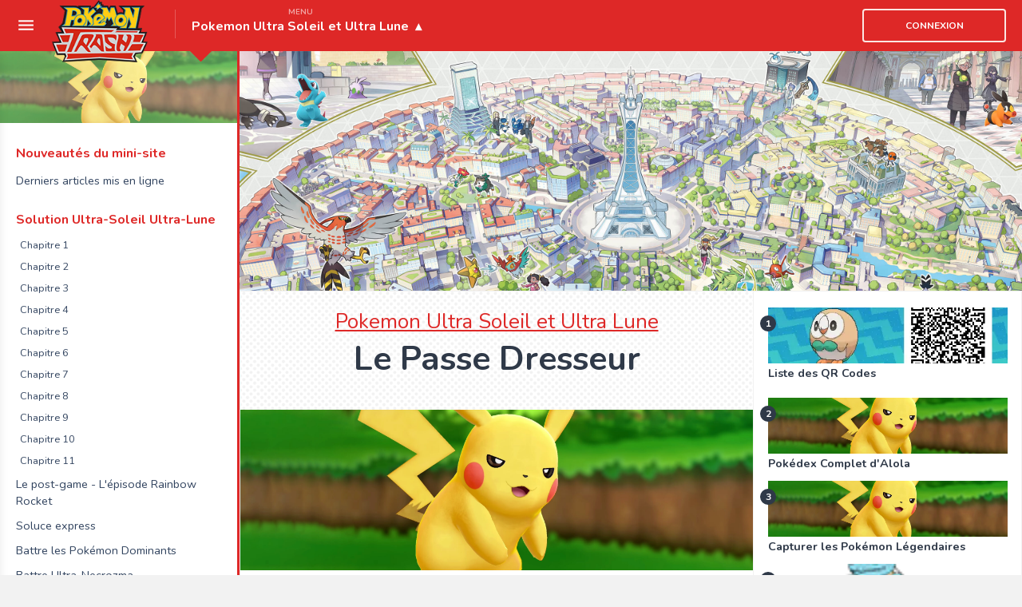

--- FILE ---
content_type: text/html; charset=UTF-8
request_url: https://www.pokemontrash.com/ultra-soleil-ultra-lune/passe-dresseur/
body_size: 16501
content:
<!DOCTYPE html><html lang="fr"><head><meta http-equiv="Content-Type" content="text/html; charset=UTF-8"/>
<script>var __ezHttpConsent={setByCat:function(src,tagType,attributes,category,force,customSetScriptFn=null){var setScript=function(){if(force||window.ezTcfConsent[category]){if(typeof customSetScriptFn==='function'){customSetScriptFn();}else{var scriptElement=document.createElement(tagType);scriptElement.src=src;attributes.forEach(function(attr){for(var key in attr){if(attr.hasOwnProperty(key)){scriptElement.setAttribute(key,attr[key]);}}});var firstScript=document.getElementsByTagName(tagType)[0];firstScript.parentNode.insertBefore(scriptElement,firstScript);}}};if(force||(window.ezTcfConsent&&window.ezTcfConsent.loaded)){setScript();}else if(typeof getEzConsentData==="function"){getEzConsentData().then(function(ezTcfConsent){if(ezTcfConsent&&ezTcfConsent.loaded){setScript();}else{console.error("cannot get ez consent data");force=true;setScript();}});}else{force=true;setScript();console.error("getEzConsentData is not a function");}},};</script>
<script>var ezTcfConsent=window.ezTcfConsent?window.ezTcfConsent:{loaded:false,store_info:false,develop_and_improve_services:false,measure_ad_performance:false,measure_content_performance:false,select_basic_ads:false,create_ad_profile:false,select_personalized_ads:false,create_content_profile:false,select_personalized_content:false,understand_audiences:false,use_limited_data_to_select_content:false,};function getEzConsentData(){return new Promise(function(resolve){document.addEventListener("ezConsentEvent",function(event){var ezTcfConsent=event.detail.ezTcfConsent;resolve(ezTcfConsent);});});}</script>
<script>if(typeof _setEzCookies!=='function'){function _setEzCookies(ezConsentData){var cookies=window.ezCookieQueue;for(var i=0;i<cookies.length;i++){var cookie=cookies[i];if(ezConsentData&&ezConsentData.loaded&&ezConsentData[cookie.tcfCategory]){document.cookie=cookie.name+"="+cookie.value;}}}}
window.ezCookieQueue=window.ezCookieQueue||[];if(typeof addEzCookies!=='function'){function addEzCookies(arr){window.ezCookieQueue=[...window.ezCookieQueue,...arr];}}
addEzCookies([{name:"ezoab_276794",value:"mod52; Path=/; Domain=pokemontrash.com; Max-Age=7200",tcfCategory:"store_info",isEzoic:"true",},{name:"ezosuibasgeneris-1",value:"05ec7da3-dffc-414e-7228-49637329cc18; Path=/; Domain=pokemontrash.com; Expires=Tue, 10 Nov 2026 00:54:22 UTC; Secure; SameSite=None",tcfCategory:"understand_audiences",isEzoic:"true",}]);if(window.ezTcfConsent&&window.ezTcfConsent.loaded){_setEzCookies(window.ezTcfConsent);}else if(typeof getEzConsentData==="function"){getEzConsentData().then(function(ezTcfConsent){if(ezTcfConsent&&ezTcfConsent.loaded){_setEzCookies(window.ezTcfConsent);}else{console.error("cannot get ez consent data");_setEzCookies(window.ezTcfConsent);}});}else{console.error("getEzConsentData is not a function");_setEzCookies(window.ezTcfConsent);}</script><script type="text/javascript" data-ezscrex='false' data-cfasync='false'>window._ezaq = Object.assign({"edge_cache_status":11,"edge_response_time":348,"url":"https://www.pokemontrash.com/ultra-soleil-ultra-lune/passe-dresseur/"}, typeof window._ezaq !== "undefined" ? window._ezaq : {});</script><script type="text/javascript" data-ezscrex='false' data-cfasync='false'>window._ezaq = Object.assign({"ab_test_id":"mod52"}, typeof window._ezaq !== "undefined" ? window._ezaq : {});window.__ez=window.__ez||{};window.__ez.tf={};</script><script type="text/javascript" data-ezscrex='false' data-cfasync='false'>window.ezDisableAds = true;</script>
<script data-ezscrex='false' data-cfasync='false' data-pagespeed-no-defer>var __ez=__ez||{};__ez.stms=Date.now();__ez.evt={};__ez.script={};__ez.ck=__ez.ck||{};__ez.template={};__ez.template.isOrig=true;window.__ezScriptHost="//www.ezojs.com";__ez.queue=__ez.queue||function(){var e=0,i=0,t=[],n=!1,o=[],r=[],s=!0,a=function(e,i,n,o,r,s,a){var l=arguments.length>7&&void 0!==arguments[7]?arguments[7]:window,d=this;this.name=e,this.funcName=i,this.parameters=null===n?null:w(n)?n:[n],this.isBlock=o,this.blockedBy=r,this.deleteWhenComplete=s,this.isError=!1,this.isComplete=!1,this.isInitialized=!1,this.proceedIfError=a,this.fWindow=l,this.isTimeDelay=!1,this.process=function(){f("... func = "+e),d.isInitialized=!0,d.isComplete=!0,f("... func.apply: "+e);var i=d.funcName.split("."),n=null,o=this.fWindow||window;i.length>3||(n=3===i.length?o[i[0]][i[1]][i[2]]:2===i.length?o[i[0]][i[1]]:o[d.funcName]),null!=n&&n.apply(null,this.parameters),!0===d.deleteWhenComplete&&delete t[e],!0===d.isBlock&&(f("----- F'D: "+d.name),m())}},l=function(e,i,t,n,o,r,s){var a=arguments.length>7&&void 0!==arguments[7]?arguments[7]:window,l=this;this.name=e,this.path=i,this.async=o,this.defer=r,this.isBlock=t,this.blockedBy=n,this.isInitialized=!1,this.isError=!1,this.isComplete=!1,this.proceedIfError=s,this.fWindow=a,this.isTimeDelay=!1,this.isPath=function(e){return"/"===e[0]&&"/"!==e[1]},this.getSrc=function(e){return void 0!==window.__ezScriptHost&&this.isPath(e)&&"banger.js"!==this.name?window.__ezScriptHost+e:e},this.process=function(){l.isInitialized=!0,f("... file = "+e);var i=this.fWindow?this.fWindow.document:document,t=i.createElement("script");t.src=this.getSrc(this.path),!0===o?t.async=!0:!0===r&&(t.defer=!0),t.onerror=function(){var e={url:window.location.href,name:l.name,path:l.path,user_agent:window.navigator.userAgent};"undefined"!=typeof _ezaq&&(e.pageview_id=_ezaq.page_view_id);var i=encodeURIComponent(JSON.stringify(e)),t=new XMLHttpRequest;t.open("GET","//g.ezoic.net/ezqlog?d="+i,!0),t.send(),f("----- ERR'D: "+l.name),l.isError=!0,!0===l.isBlock&&m()},t.onreadystatechange=t.onload=function(){var e=t.readyState;f("----- F'D: "+l.name),e&&!/loaded|complete/.test(e)||(l.isComplete=!0,!0===l.isBlock&&m())},i.getElementsByTagName("head")[0].appendChild(t)}},d=function(e,i){this.name=e,this.path="",this.async=!1,this.defer=!1,this.isBlock=!1,this.blockedBy=[],this.isInitialized=!0,this.isError=!1,this.isComplete=i,this.proceedIfError=!1,this.isTimeDelay=!1,this.process=function(){}};function c(e,i,n,s,a,d,c,u,f){var m=new l(e,i,n,s,a,d,c,f);!0===u?o[e]=m:r[e]=m,t[e]=m,h(m)}function h(e){!0!==u(e)&&0!=s&&e.process()}function u(e){if(!0===e.isTimeDelay&&!1===n)return f(e.name+" blocked = TIME DELAY!"),!0;if(w(e.blockedBy))for(var i=0;i<e.blockedBy.length;i++){var o=e.blockedBy[i];if(!1===t.hasOwnProperty(o))return f(e.name+" blocked = "+o),!0;if(!0===e.proceedIfError&&!0===t[o].isError)return!1;if(!1===t[o].isComplete)return f(e.name+" blocked = "+o),!0}return!1}function f(e){var i=window.location.href,t=new RegExp("[?&]ezq=([^&#]*)","i").exec(i);"1"===(t?t[1]:null)&&console.debug(e)}function m(){++e>200||(f("let's go"),p(o),p(r))}function p(e){for(var i in e)if(!1!==e.hasOwnProperty(i)){var t=e[i];!0===t.isComplete||u(t)||!0===t.isInitialized||!0===t.isError?!0===t.isError?f(t.name+": error"):!0===t.isComplete?f(t.name+": complete already"):!0===t.isInitialized&&f(t.name+": initialized already"):t.process()}}function w(e){return"[object Array]"==Object.prototype.toString.call(e)}return window.addEventListener("load",(function(){setTimeout((function(){n=!0,f("TDELAY -----"),m()}),5e3)}),!1),{addFile:c,addFileOnce:function(e,i,n,o,r,s,a,l,d){t[e]||c(e,i,n,o,r,s,a,l,d)},addDelayFile:function(e,i){var n=new l(e,i,!1,[],!1,!1,!0);n.isTimeDelay=!0,f(e+" ...  FILE! TDELAY"),r[e]=n,t[e]=n,h(n)},addFunc:function(e,n,s,l,d,c,u,f,m,p){!0===c&&(e=e+"_"+i++);var w=new a(e,n,s,l,d,u,f,p);!0===m?o[e]=w:r[e]=w,t[e]=w,h(w)},addDelayFunc:function(e,i,n){var o=new a(e,i,n,!1,[],!0,!0);o.isTimeDelay=!0,f(e+" ...  FUNCTION! TDELAY"),r[e]=o,t[e]=o,h(o)},items:t,processAll:m,setallowLoad:function(e){s=e},markLoaded:function(e){if(e&&0!==e.length){if(e in t){var i=t[e];!0===i.isComplete?f(i.name+" "+e+": error loaded duplicate"):(i.isComplete=!0,i.isInitialized=!0)}else t[e]=new d(e,!0);f("markLoaded dummyfile: "+t[e].name)}},logWhatsBlocked:function(){for(var e in t)!1!==t.hasOwnProperty(e)&&u(t[e])}}}();__ez.evt.add=function(e,t,n){e.addEventListener?e.addEventListener(t,n,!1):e.attachEvent?e.attachEvent("on"+t,n):e["on"+t]=n()},__ez.evt.remove=function(e,t,n){e.removeEventListener?e.removeEventListener(t,n,!1):e.detachEvent?e.detachEvent("on"+t,n):delete e["on"+t]};__ez.script.add=function(e){var t=document.createElement("script");t.src=e,t.async=!0,t.type="text/javascript",document.getElementsByTagName("head")[0].appendChild(t)};__ez.dot=__ez.dot||{};__ez.queue.addFileOnce('/detroitchicago/boise.js', '/detroitchicago/boise.js?gcb=195-0&cb=5', true, [], true, false, true, false);__ez.queue.addFileOnce('/parsonsmaize/abilene.js', '/parsonsmaize/abilene.js?gcb=195-0&cb=dc112bb7ea', true, [], true, false, true, false);__ez.queue.addFileOnce('/parsonsmaize/mulvane.js', '/parsonsmaize/mulvane.js?gcb=195-0&cb=e75e48eec0', true, ['/parsonsmaize/abilene.js'], true, false, true, false);__ez.queue.addFileOnce('/detroitchicago/birmingham.js', '/detroitchicago/birmingham.js?gcb=195-0&cb=539c47377c', true, ['/parsonsmaize/abilene.js'], true, false, true, false);</script>
<script type="text/javascript">var _ez_send_requests_through_ezoic = true;</script>
<script data-ezscrex="false" type="text/javascript" data-cfasync="false">window._ezaq = Object.assign({"ad_cache_level":0,"adpicker_placement_cnt":0,"ai_placeholder_cache_level":0,"ai_placeholder_placement_cnt":-1,"author":"Pokemon Trash","domain":"pokemontrash.com","domain_id":276794,"ezcache_level":0,"ezcache_skip_code":14,"has_bad_image":0,"has_bad_words":0,"is_sitespeed":0,"lt_cache_level":0,"response_size":82672,"response_size_orig":76688,"response_time_orig":333,"template_id":5,"url":"https://www.pokemontrash.com/ultra-soleil-ultra-lune/passe-dresseur/","word_count":0,"worst_bad_word_level":0}, typeof window._ezaq !== "undefined" ? window._ezaq : {});__ez.queue.markLoaded('ezaqBaseReady');</script>
<script type='text/javascript' data-ezscrex='false' data-cfasync='false'>
window.ezAnalyticsStatic = true;
window._ez_send_requests_through_ezoic = true;
function analyticsAddScript(script) {
	var ezDynamic = document.createElement('script');
	ezDynamic.type = 'text/javascript';
	ezDynamic.innerHTML = script;
	document.head.appendChild(ezDynamic);
}
function getCookiesWithPrefix() {
    var allCookies = document.cookie.split(';');
    var cookiesWithPrefix = {};

    for (var i = 0; i < allCookies.length; i++) {
        var cookie = allCookies[i].trim();

        for (var j = 0; j < arguments.length; j++) {
            var prefix = arguments[j];
            if (cookie.indexOf(prefix) === 0) {
                var cookieParts = cookie.split('=');
                var cookieName = cookieParts[0];
                var cookieValue = cookieParts.slice(1).join('=');
                cookiesWithPrefix[cookieName] = decodeURIComponent(cookieValue);
                break; // Once matched, no need to check other prefixes
            }
        }
    }

    return cookiesWithPrefix;
}
function productAnalytics() {
	var d = {"pr":[6,3],"omd5":"880dd6af51b34264ebd0fd5e84d60816","nar":"risk score"};
	d.u = _ezaq.url;
	d.p = _ezaq.page_view_id;
	d.v = _ezaq.visit_uuid;
	d.ab = _ezaq.ab_test_id;
	d.e = JSON.stringify(_ezaq);
	d.ref = document.referrer;
	d.c = getCookiesWithPrefix('active_template', 'ez', 'lp_');
	if(typeof ez_utmParams !== 'undefined') {
		d.utm = ez_utmParams;
	}

	var dataText = JSON.stringify(d);
	var xhr = new XMLHttpRequest();
	xhr.open('POST','//g.ezoic.net/ezais/analytics?cb=1', true);
	xhr.onload = function () {
		if (xhr.status!=200) {
            return;
		}

        if(document.readyState !== 'loading') {
            analyticsAddScript(xhr.response);
            return;
        }

        var eventFunc = function() {
            if(document.readyState === 'loading') {
                return;
            }
            document.removeEventListener('readystatechange', eventFunc, false);
            analyticsAddScript(xhr.response);
        };

        document.addEventListener('readystatechange', eventFunc, false);
	};
	xhr.setRequestHeader('Content-Type','text/plain');
	xhr.send(dataText);
}
__ez.queue.addFunc("productAnalytics", "productAnalytics", null, true, ['ezaqBaseReady'], false, false, false, true);
</script><base href="https://www.pokemontrash.com/ultra-soleil-ultra-lune/passe-dresseur/"/><title>Le Passe Dresseur
 dans Pokemon Ultra Soleil et Ultra Lune</title><meta name="robots" content="index, follow, all"/><meta name="keywords" content="Pokemon, Epée, Bouclier, Sword, Shield, Let&#39;s Go, Pikachu, Evoli, Pokemon Go, Ultra Soleil, Ultra Lune, Switch, 3DS, soluce, astuces, legendaires, pokedex"/><meta name="description" content="Pokemon Trash #1 sur les jeux Pokemon, Pokedex, codes, astuces et soluce de Pokemon Ultra Soleil Ultra Lune, Pokémon Soleil Lune, Pokemon Go, Pokemon Rubis Omega Saphir Alpha, ..."/><meta name="classification" content="Pokemon"/><meta name="rating" content="Safe For Kids"/><meta name="author" content="Pokemon Trash"/><meta name="distribution" content="global"/><meta name="coverage" content="worldwide"/><meta name="viewport" content="width=device-width"/><meta property="article:author" content="https://www.facebook.com/pokemontrash"/><meta property="article:publisher" content="https://www.facebook.com/pokemontrash"/><meta name="twitter:card" content="summary_large_image"/><meta name="twitter:site" content="@pokemontrash"/><meta name="twitter:creator" content="@pokemontrash"/><meta name="twitter:title" content="Le Passe Dresseur"/><meta name="twitter:description" content="Pokemon Trash #1 sur les jeux Pokemon, Pokedex, codes, astuces et soluce de Pokemon Ultra Soleil Ultra Lune, Pokémon Soleil Lune, Pokemon Go, Pokemon Rubis Omega Saphir Alpha, ..."/><meta name="twitter:image" content="https://www.pokemontrash.com/ecrire/www/banniere-default-2018-08.jpg"/><meta name="og:type" content="article"/><meta property="og:site_name" content="Pokemontrash"/><meta property="og:url" content="https://www.pokemontrash.com/ultra-soleil-ultra-lune/passe-dresseur"/><meta name="og:title" content="Le Passe Dresseur"/><meta name="og:description" content="Pokemon Trash #1 sur les jeux Pokemon, Pokedex, codes, astuces et soluce de Pokemon Ultra Soleil Ultra Lune, Pokémon Soleil Lune, Pokemon Go, Pokemon Rubis Omega Saphir Alpha, ..."/><meta name="og:image" content="https://www.pokemontrash.com/ecrire/www/banniere-default-2018-08.jpg"/><link rel="me" href="https://plus.google.com/+pokemontrash"/><link rel="shortcut icon" href="/web/favicon.ico"/><link rel="alternate" type="application/rss+xml" title="News Pokemon" href="/flux.rss"/><link href="/ecrire/www/site.css?v=676a36c4" rel="stylesheet"/><link href="/ecrire/www/temp.css?v=1760767035" rel="stylesheet"/><link href="/maintenance/alert/style.css?v=1760767035" rel="stylesheet"/><script src="/maintenance/alert/script.js?v=1760767035"></script><script src="/www/js/common/superglobals.js?v=8abde423" type="text/javascript"></script><script src="/www/js/framework/notasync.js?v=1032582b" type="text/javascript"></script><script src="/www/js/common/startup.js?v=2f993469" type="text/javascript"></script><link href="/ecrire/www/article.css?v=7baea3fe" rel="stylesheet"/><link rel='canonical' href='https://www.pokemontrash.com/ultra-soleil-ultra-lune/passe-dresseur/' />
<script type='text/javascript'>
var ezoTemplate = 'orig_site';
var ezouid = '1';
var ezoFormfactor = '1';
</script><script data-ezscrex="false" type='text/javascript'>
var soc_app_id = '0';
var did = 276794;
var ezdomain = 'pokemontrash.com';
var ezoicSearchable = 1;
</script>
<script async data-ezscrex="false" data-cfasync="false" src="//www.humix.com/video.js"></script></head><body data-fix-anchor-scroll="64"><script src="/www/js/common/rgpd.js?v=9b2f396d" type="text/javascript"></script><script type="text/javascript">var EcrivatumConfig = {"Image":{"MaxSize":690,"RatioBanniere":4,"ContentType":["image\/gif","image\/jpeg","image\/png"]},"Article":{"AutoSauvegarde_Interval":10000,"BanniereDefaut_URL":"\/ecrire\/www\/banniere-default-2018-08.jpg"},"communityImageFeatureAccess":false}; var PageVars = {"menus":[{"text":"Nouveaut\u00e9s du mini-site","type":"section","link":"","style":""},{"text":"Derniers articles mis en ligne ","type":"link","link":"preview\/","style":""},{"text":"Solution Ultra-Soleil Ultra-Lune","type":"section","link":"","style":""},{"text":"Chapitre 1 ","type":"sublink","link":"chapitre-1-re-bienvenue-alola-\/","style":""},{"text":"Chapitre 2 ","type":"sublink","link":"chapitre-2--allons-casser-du-vieux\/","style":""},{"text":"Chapitre 3 ","type":"sublink","link":"chapitre-3-premiers-pas-akala\/","style":""},{"text":"Chapitre 4 ","type":"sublink","link":"chapitre-4--allons-nous-occuper-de-kiawe\/","style":""},{"text":"Chapitre 5 ","type":"sublink","link":"chapitre-5--une-preuve-en-roc\/","style":""},{"text":"Chapitre 6 ","type":"sublink","link":"chapitre-6--rencontre-avec-un-bad-boy\/","style":""},{"text":"Chapitre 7 ","type":"sublink","link":"chapitre-7--des-mechants-et-danh\/","style":""},{"text":"Chapitre 8 ","type":"sublink","link":"chapitre-8-le-paradis-aether\/","style":""},{"text":"Chapitre 9 ","type":"sublink","link":"chapitre-9-poni-et-l-ultra-dimension\/","style":""},{"text":"Chapitre 10 ","type":"sublink","link":"chapitre-10-en-direction-de-la-ligue\/","style":""},{"text":"Chapitre 11 ","type":"sublink","link":"chapitre-11--la-ligue-pokmon\/","style":""},{"text":"Le post-game - L'\u00e9pisode Rainbow Rocket ","type":"link","link":"l-episode-rainbow-rocket\/","style":""},{"text":"Soluce express ","type":"link","link":"soluce-express-sans-spoil\/","style":""},{"text":"Battre les Pok\u00e9mon Dominants ","type":"link","link":"battre-pokemon-dominants\/","style":""},{"text":"Battre Ultra-Necrozma ","type":"link","link":"battre-ultra-necrozma\/","style":""},{"text":"Battre la Ligue Pok\u00e9mon ","type":"link","link":"battre-ligue\/","style":""},{"text":"Pok\u00e9mon Sp\u00e9ciaux","type":"section","link":"","style":""},{"text":"Rocabot Sp\u00e9cial & Lougaroc Forme Cr\u00e9pusculaire ","type":"link","link":"rocabot-special-lougaroc-crepusculaire\/","style":""},{"text":"Capture des Pok\u00e9mon L\u00e9gendaires ","type":"link","link":"avoir-pokemon-legendaires\/","style":""},{"text":"Necrozma-Crini\u00e8re du Couchant ","type":"sublink","link":"necrozma-criniere-couchant\/","style":""},{"text":"Necrozma-Ailes de l'Aurore ","type":"sublink","link":"necrozma-ailes-aurore\/","style":""},{"text":"Ultra-Necrozma ","type":"sublink","link":"ultra-necrozma\/","style":""},{"text":"Necrozma ","type":"sublink","link":"necrozma\/","style":""},{"text":"Cosmog & Cosmovum ","type":"sublink","link":"cosmog-cosmovum\/","style":""},{"text":"Solgaleo ","type":"sublink","link":"solgaleo\/","style":""},{"text":"Lunala ","type":"sublink","link":"lunala\/","style":""},{"text":"Marshadow ","type":"sublink","link":"marshadow\/","style":""},{"text":"Ultra-Chim\u00e8res","type":"link","link":"","style":""},{"text":"UC-Empilage ","type":"sublink","link":"uc-empilage\/","style":""},{"text":"UC-D\u00e9tonation ","type":"sublink","link":"uc-detonation\/","style":""},{"text":"UC-Glu ","type":"sublink","link":"uc-glu\/","style":""},{"text":"Capturer les Ultra-Chim\u00e8res ","type":"sublink","link":"capture-ultra-chimeres\/","style":""},{"text":"Pok\u00e9mon Dominants ","type":"link","link":"battre-pokemon-dominants\/","style":""},{"text":"Pok\u00e9mon","type":"section","link":"","style":""},{"text":"Pok\u00e9dex Complet d'Alola ","type":"link","link":"pokedex-alola\/","style":""},{"text":"QR Codes des Pok\u00e9mon ","type":"link","link":"liste-qr-code\/","style":"font-weight:bold; color:red;"},{"text":"Pok\u00e9mon Exclusifs ","type":"link","link":"pokemon-exclusifs\/","style":""},{"text":"Avoir les Pok\u00e9mon Dominants ","type":"link","link":"avoir-pokemon-dominant\/","style":""},{"text":"Pok\u00e9mon offerts et \u00e9chang\u00e9s dans le jeu ","type":"link","link":"pokemon-offerts-echanges-jeu\/","style":""},{"text":"Intrusions (S.O.S Battles) ","type":"link","link":"sos-battle-intrusion-combat\/","style":""},{"text":"Pok\u00e9mon \u00e0 p\u00eacher ","type":"link","link":"la-peche\/","style":""},{"text":"Pok\u00e9mon rares ","type":"link","link":"pokemon-rare-difficile-avoir\/","style":""},{"text":"Pok\u00e9mon Shiny-Lock ","type":"link","link":"pokemon-shiny-lock\/","style":""},{"text":"Formes Pok\u00e9mon","type":"link","link":"","style":""},{"text":"\u00c9volutions Sp\u00e9ciales ","type":"link","link":"evolutions-speciales\/","style":""},{"text":"","type":"","link":"","style":""},{"text":"Personnages et Aventure","type":"section","link":"","style":""},{"text":"Alola ","type":"link","link":"alola-ultra-soleil-ultra-lune\/","style":""},{"text":"Tour des \u00celes ","type":"link","link":"tour-iles\/","style":""},{"text":"Ultra-M\u00e9galopole ","type":"link","link":"ultra-megalopole\/","style":""},{"text":"Agence de Combat ","type":"link","link":"agence-combat\/","style":""},{"text":"H\u00e9ros et H\u00e9ro\u00efne ","type":"link","link":"heros-heroine\/","style":""},{"text":"Lilie ","type":"link","link":"lilie\/","style":""},{"text":"Tili ","type":"link","link":"tili\/","style":""},{"text":"Gladio ","type":"link","link":"gladio\/","style":""},{"text":"Ultra-Commando ","type":"link","link":"ultra-commando\/","style":""},{"text":"Team Rainbow Rocket ","type":"link","link":"team-rainbow-rocket\/","style":""},{"text":"Ev\u00e9nements Quotidiens","type":"link","link":"","style":""},{"text":"Personnages Utiles ","type":"link","link":"personnages-utiles\/","style":""},{"text":"Objets","type":"section","link":"","style":""},{"text":"Liste des Objets","type":"link","link":"","style":""},{"text":"Nouveaux Objets ","type":"link","link":"nouveaux-objets\/","style":""},{"text":"Liste des M\u00e9dicaments","type":"link","link":"","style":""},{"text":"Liste des CT ","type":"link","link":"liste-ct\/","style":""},{"text":"Liste des Baies ","type":"link","link":"liste-baies\/","style":""},{"text":"Liste des Objets rares ","type":"link","link":"liste-objets-rares\/","style":""},{"text":"Les Rubans ","type":"link","link":"liste-rubans\/","style":""},{"text":"Le Passe Dresseur ","type":"link","link":"passe-dresseur\/","style":""},{"text":"V\u00eatements et Boutiques","type":"link","link":"","style":""},{"text":"Online & Fonctionnalit\u00e9s","type":"section","link":"","style":""},{"text":"Ultra-Exploration ","type":"link","link":"ultra-exploration\/","style":""},{"text":"Motisma-Dex ","type":"link","link":"motisma-dex\/","style":""},{"text":"Pok\u00e9-Montures","type":"link","link":"","style":""},{"text":"Surf D\u00e9manta ","type":"link","link":"le-surf-dmanta\/","style":""},{"text":"Super Bracelet Z ","type":"link","link":"super-bracelet-z\/","style":""},{"text":"Studio Photo d'Alola ","type":"link","link":"studio-photo-alola\/","style":""},{"text":"Pok\u00e9mon Global Link","type":"link","link":"","style":""},{"text":"Banque Pok\u00e9mon ","type":"link","link":"banque-pokemon\/","style":""},{"text":"Strat\u00e9gie","type":"section","link":"","style":""},{"text":"Nouvelles Capacit\u00e9s Z ","type":"link","link":"nouvelles-capacites-z\/","style":""},{"text":"Preview","type":"section","link":"","style":""},{"text":"Suivi des news","type":"link","link":"","style":""},{"text":"Trailers Officiels ","type":"link","link":"trailers\/","style":""},{"text":"Imagerie ","type":"link","link":"images-officielles\/","style":""}],"minisite":{"id":67,"text_id":"ultra-soleil-ultra-lune"},"MenuSectionFolderID":67};</script><script src="/www/js/common/menuactive.js?v=e28d26a8" type="text/javascript"></script>
	<div id="pokemon">
				<div id="out1">
						<div id="out-please" style="display: none;" data-ad-blocked="Yo, peux-tu désactiver ton anti-pub/pistage pour Pokémon Trash ?\nLes pubs nous permettent de payer les coûts et l&#39;entretien du site, ainsi qu&#39;être totalement indépendant au niveau de la rédaction.\nPromis, on est cool et réglo ! Merci, tu gères !"></div>
		</div>

        <div id="section">
                        <div id="container">
                <div id="main" role="main">
                    <div id="content">
                        
<div id="article" role="article">
	<div class="restore-image-notification hidden">
	<div class="restore-image-notification--content">
		<div class="restore-image-notification--content-img">
			<div style="background-color:#5b46ed;"></div>
		</div>

		<div class="restore-image-notification--content-desc">
			<div>
				<strong></strong>
			</div>
			<div></div>
		</div>
	</div>
	<div class="restore-image-notification--buttons">
		<div class="restore-image-notification--btn-send"></div>
		<div class="restore-image-notification--btn-close"></div>
	</div>
</div>
    <article>
        <div class="text-header text-dot">
                            <a href="/ultra-soleil-ultra-lune" class="text-category">Pokemon Ultra Soleil et Ultra Lune</a>
                        <h1 class="titre">Le Passe Dresseur</h1>
            <div id="new-description"></div>
        </div>
        <div class="text-thumb" style="background-image:url(/ecrire/www/banniere-default-2018-08.jpg);"></div>
        <div class="text">
            <p style="text-align: justify;"><span style="font-family: &#39;Open Sans&#39;, Arial, sans-serif; font-size: 14px;">D<span style="background-color: #ffffff;">epuis Pokémon <span style="color: #ff9900;"><strong>Soleil</strong></span></span></span><span style="background-color: #ffffff;"><span style="font-family: &#39;Open Sans&#39;, Arial, sans-serif; font-size: 14px; background-color: #ffffff;"> et </span><strong style="font-family: &#39;Open Sans&#39;, Arial, sans-serif; font-size: 14px; background-color: #ffffff;"><span class="bbc_color" style="color: navy;">Lune</span></strong><span style="font-family: &#39;Open Sans&#39;, Arial, sans-serif; font-size: 14px; background-color: #ffffff;">, les démarches administratives ont changées : la traditionnelle carte d&#39;identité a été remplacée par le passeport à compléter. À défaut de ne plus avoir de badges à collecter, vous aurez en plus des Cristaux Z quelques tampons à récolter. Le </span><strong style="font-family: &#39;Open Sans&#39;, Arial, sans-serif; font-size: 14px; background-color: #ffffff;">Passe</strong><span style="font-family: &#39;Open Sans&#39;, Arial, sans-serif; font-size: 14px; background-color: #ffffff;"> vous est fourni en même temps que le </span><strong style="font-family: &#39;Open Sans&#39;, Arial, sans-serif; font-size: 14px; background-color: #ffffff;">Pokédex</strong><span style="font-family: &#39;Open Sans&#39;, Arial, sans-serif; font-size: 14px; background-color: #ffffff;"> par le Professeur Euphorbe en début de jeu et les premiers tampons obtenus vous serviront, tout comme les badges, à augmenter le niveau maximal d&#39;obéissance de vos Pokémon.</span></span></p>
<p style="text-align: justify;"><span style="background-color: #ffffff;"><span style="font-family: &#39;Open Sans&#39;, Arial, sans-serif; font-size: 14px; background-color: #ffffff;">Comme dans les opus précédents, la page principale du </span><strong style="font-family: &#39;Open Sans&#39;, Arial, sans-serif; font-size: 14px; background-color: #ffffff;">Passe Dresseur</strong><span style="font-family: &#39;Open Sans&#39;, Arial, sans-serif; font-size: 14px; background-color: #ffffff;"> comporte les informations primordiales vous concernant : </span></span></p>
<p style="text-align: center;"><img class="bbc_img" src="https://image.noelshack.com/fichiers/2018/02/3/1515619675-passe-dresseur.jpg" alt="passe dresseur pokémon trash" width="400" height="240"/><br/><em style="font-family: &#39;Open Sans&#39;, Arial, sans-serif; font-size: 14px; text-align: -webkit-center;">Dans un souci de confidentialité, certaines données ont pu être modifiées</em></p>
<p style="text-align: justify;"><br style="font-family: &#39;Open Sans&#39;, Arial, sans-serif; font-size: 14px; background-color: #f5f5f5;"/><span style="background-color: #ffffff;"><span style="font-family: &#39;Open Sans&#39;, Arial, sans-serif; font-size: 14px; background-color: #ffffff;">Votre </span><strong style="font-family: &#39;Open Sans&#39;, Arial, sans-serif; font-size: 14px; background-color: #ffffff;">nom</strong><span style="font-family: &#39;Open Sans&#39;, Arial, sans-serif; font-size: 14px; background-color: #ffffff;">, votre </span><strong style="font-family: &#39;Open Sans&#39;, Arial, sans-serif; font-size: 14px; background-color: #ffffff;">numéro ID</strong><span style="font-family: &#39;Open Sans&#39;, Arial, sans-serif; font-size: 14px; background-color: #ffffff;"> (celui qui est refourgué à votre Pokémon POUR LA VIE), votre </span><strong style="font-family: &#39;Open Sans&#39;, Arial, sans-serif; font-size: 14px; background-color: #ffffff;">nombre de Pokémon capturés</strong><span style="font-family: &#39;Open Sans&#39;, Arial, sans-serif; font-size: 14px; background-color: #ffffff;"> à Alola, </span><strong style="font-family: &#39;Open Sans&#39;, Arial, sans-serif; font-size: 14px; background-color: #ffffff;">l&#39;argent</strong><span style="font-family: &#39;Open Sans&#39;, Arial, sans-serif; font-size: 14px; background-color: #ffffff;"> qu&#39;il vous reste encore, les </span><strong style="font-family: &#39;Open Sans&#39;, Arial, sans-serif; font-size: 14px; background-color: #ffffff;">PCo</strong><span style="font-family: &#39;Open Sans&#39;, Arial, sans-serif; font-size: 14px; background-color: #ffffff;"> (Points de combat ou de Coolitude), obtenus à la sueur de votre front -ou en faisant le kéké sur Démanta-, votre </span><strong style="font-family: &#39;Open Sans&#39;, Arial, sans-serif; font-size: 14px; background-color: #ffffff;">temps total de jeu</strong><span style="font-family: &#39;Open Sans&#39;, Arial, sans-serif; font-size: 14px; background-color: #ffffff;"> qui permet également de vérifier votre niveau de vie sociale, ainsi que </span><strong style="font-family: &#39;Open Sans&#39;, Arial, sans-serif; font-size: 14px; background-color: #ffffff;">la date du début</strong><span style="font-family: &#39;Open Sans&#39;, Arial, sans-serif; font-size: 14px; background-color: #ffffff;"> de votre aventure.</span></span><br style="font-family: &#39;Open Sans&#39;, Arial, sans-serif; font-size: 14px; background-color: #f5f5f5;"/><span style="background-color: #ffffff;"><span style="font-family: &#39;Open Sans&#39;, Arial, sans-serif; font-size: 14px; background-color: #ffffff;">Ah et bien sûr, </span><strong style="font-family: &#39;Open Sans&#39;, Arial, sans-serif; font-size: 14px; background-color: #ffffff;">votre photo</strong><span style="font-family: &#39;Open Sans&#39;, Arial, sans-serif; font-size: 14px; background-color: #ffffff;"> en haut à gauche. Elle change en fonction de vos tenues, et son angle peut être modifié directement depuis le menu du </span><strong style="font-family: &#39;Open Sans&#39;, Arial, sans-serif; font-size: 14px; background-color: #ffffff;">Passe</strong></span><span style="font-family: &#39;Open Sans&#39;, Arial, sans-serif; font-size: 14px;"><span style="background-color: #ffffff;">.</span> Ce qui est dommage, c&#39;est qu&#39;on ne puisse pas changer votre expression faciale, aussi niaise soit-elle. </span></p>
<p><img class="bbc_img" style="display: block; margin-left: auto; margin-right: auto;" src="https://image.noelshack.com/fichiers/2018/02/3/1515605930-niais.jpg" alt="pokémon soleil skin coiffure" width="150" height="141"/></p>
<p style="text-align: center;"><em style="font-family: &#39;Open Sans&#39;, Arial, sans-serif; font-size: 14px; text-align: -webkit-center;">Jss genti ms g pa de cervo</em></p>
<p style="text-align: justify;"><span style="font-family: &#39;Open Sans&#39;, Arial, sans-serif; font-size: 14px;">M&#39;enfin bref, l&#39;important, c&#39;est de compléter les<span style="background-color: #ffffff;"> </span></span><span style="background-color: #ffffff;"><strong style="font-family: &#39;Open Sans&#39;, Arial, sans-serif; font-size: 14px; background-color: #ffffff;">quinze pages</strong></span><span style="font-family: &#39;Open Sans&#39;, Arial, sans-serif; font-size: 14px;"><span style="background-color: #ffffff;"> </span>vierges de ce bel objet. Vous y arriverez en triomphant des épreuves de chaque île, en complétant dûment votre Pokédex, en prouvant que vous êtes un boss des combats Pokémon, ou en ... étant populaire sur Insta (on va pas s&#39;attarder là dessus).</span><br style="font-family: &#39;Open Sans&#39;, Arial, sans-serif; font-size: 14px; background-color: #f5f5f5;"/><span style="font-family: &#39;Open Sans&#39;, Arial, sans-serif; font-size: 14px;">Ci-joint, vous trouverez la manière d&#39;obtenir rapidement de magnifiques tampons. Mais il n&#39;y en a pas plus que dans </span><span class="bbc_color" style="font-family: &#39;Open Sans&#39;, Arial, sans-serif; font-size: 14px; color: orange;"><strong>Soleil </strong></span><span style="font-family: &#39;Open Sans&#39;, Arial, sans-serif; font-size: 14px;">et </span><span class="bbc_color" style="font-family: &#39;Open Sans&#39;, Arial, sans-serif; font-size: 14px; color: navy;"><strong>Lune</strong></span><span style="font-family: &#39;Open Sans&#39;, Arial, sans-serif; font-size: 14px;"> hein, faut pas rêver non plus. Par ailleurs, vous remarquerez que j&#39;ai fait l&#39;effort de n&#39;effectuer aucune blague se référant à de quelconques protections hygiéniques. Bien cordialement.</span></p>
<p style="text-align: justify;"> </p>
<table style="border-collapse: collapse; width: 100%;" border="1">
<tbody>
<tr style="height: 28px;">
<td style="width: 50%; height: 28px; text-align: center;"><strong style="font-family: &#39;Open Sans&#39;, Arial, sans-serif; font-size: 14px; background-color: #ffffff;"><strong>Numéro de la page   </strong></strong></td>
<td style="width: 50%; height: 28px; text-align: center;"><strong style="font-family: &#39;Open Sans&#39;, Arial, sans-serif; font-size: 14px; background-color: #ffffff;">Condition d&#39;acquisition du tampon</strong></td>
</tr>
<tr style="height: 249px;">
<td style="width: 50%; height: 249px;"><img class="bbc_img" style="display: block; margin-left: auto; margin-right: auto;" src="https://image.noelshack.com/fichiers/2018/02/3/1515603135-passedress-01.png" alt="pokémon passe dresseur aventure" width="320" height="240"/></td>
<td style="width: 50%; height: 249px; text-align: center;">Obtenu automatiquement dès que vous recevez votre <strong>Passe</strong></td>
</tr>
<tr style="height: 249px;">
<td style="width: 50%; height: 249px;"><img class="bbc_img" style="display: block; margin-left: auto; margin-right: auto;" src="https://image.noelshack.com/fichiers/2018/02/3/1515603141-passedress-02.png" alt="passe dresseur épreuve mele-mele" width="320" height="240"/></td>
<td style="width: 50%; height: 249px; text-align: center;">Obtenu après avoir complété les épreuves et battu le Doyen de <strong>Mele-Mele</strong></td>
</tr>
<tr style="height: 249px;">
<td style="width: 50%; height: 249px;"><img class="bbc_img" style="display: block; margin-left: auto; margin-right: auto;" src="https://image.noelshack.com/fichiers/2018/02/3/1515603145-passedress-03.png" alt="passe dresseur épreuve akala" width="320" height="240"/></td>
<td style="width: 50%; height: 249px; text-align: center;">Obtenu après avoir complété les épreuves et battu le Doyen d&#39;<strong>Akala</strong></td>
</tr>
<tr style="height: 249px;">
<td style="width: 50%; height: 249px;"><img class="bbc_img" style="display: block; margin-left: auto; margin-right: auto;" src="https://image.noelshack.com/fichiers/2018/02/3/1515603747-passedress-04.png" alt="passe dresseur épreuve ula-ula" width="320" height="240"/></td>
<td style="width: 50%; height: 249px; text-align: center;">Obtenu après avoir complété les épreuves et battu le Doyen d&#39;<strong>Ula-Ula</strong></td>
</tr>
<tr style="height: 249px;">
<td style="width: 50%; height: 249px;"><img class="bbc_img" style="display: block; margin-left: auto; margin-right: auto;" src="https://image.noelshack.com/fichiers/2018/02/3/1515603156-passedress-05.png" alt="passe dresseur épreuve poni" width="320" height="240"/></td>
<td style="width: 50%; height: 249px; text-align: center;">Obtenu après avoir complété les épreuves et battu le Doyen de <strong>Poni</strong></td>
</tr>
<tr style="height: 249px;">
<td style="width: 50%; height: 249px;"><img class="bbc_img" style="display: block; margin-left: auto; margin-right: auto;" src="https://image.noelshack.com/fichiers/2018/02/3/1515603163-passedress-6.png" alt="passe dresseur tour des îles" width="320" height="240"/></td>
<td style="width: 50%; height: 249px; text-align: center;">Obtenu après avoir terminé votre <strong>Tour de îles</strong> et battu la Ligue Pokémon</td>
</tr>
<tr style="height: 249px;">
<td style="width: 50%; height: 249px;"><img class="bbc_img" style="display: block; margin-left: auto; margin-right: auto;" src="https://image.noelshack.com/fichiers/2018/02/3/1515603168-passedress-07.png" alt="passe dresseur pokédex mele-mele" width="320" height="240"/></td>
<td style="width: 50%; height: 249px; text-align: center;">Obtenu après avoir complété le <strong>Pokédex de Mele-Mele</strong> (et remis par le directeur dans le bâtiment Game Freak à Ho&#39;ohale)</td>
</tr>
<tr style="height: 249px;">
<td style="width: 50%; height: 249px;"><img class="bbc_img" style="display: block; margin-left: auto; margin-right: auto;" src="https://image.noelshack.com/fichiers/2018/02/3/1515603775-passedress-08.png" alt="passe dresseur pokédex akala" width="320" height="240"/></td>
<td style="width: 50%; height: 249px; text-align: center;">Obtenu après avoir complété le<strong> Pokédex d&#39;Akala</strong>       (et remis par le directeur dans le bâtiment Game Freak à Ho&#39;ohale)</td>
</tr>
<tr style="height: 249px;">
<td style="width: 50%; height: 249px;"><img class="bbc_img" style="display: block; margin-left: auto; margin-right: auto;" src="https://image.noelshack.com/fichiers/2018/02/3/1515603179-passedress-09.png" alt="passe dresseur pokédex ula-ula" width="320" height="240"/></td>
<td style="width: 50%; height: 249px; text-align: center;">Obtenu après avoir complété le <strong>Pokédex d&#39;Ula-Ula</strong>     (et remis par le directeur dans le bâtiment Game Freak à Ho&#39;ohale)</td>
</tr>
<tr style="height: 229px;">
<td style="width: 50%; height: 229px;"><img class="bbc_img" style="display: block; margin-left: auto; margin-right: auto;" src="https://image.noelshack.com/fichiers/2018/02/3/1515603199-passedress-10.png" alt="passe dresseur pokédex poni" width="320" height="240"/></td>
<td style="width: 50%; height: 229px; text-align: center;">Obtenu après avoir complété le <strong>Pokédex de Poni</strong>       (et remis par le directeur dans le bâtiment Game Freak à Ho&#39;ohale)</td>
</tr>
<tr style="height: 498px;">
<td style="width: 50%; height: 498px;"><img class="bbc_img" style="display: block; margin-left: auto; margin-right: auto;" src="https://image.noelshack.com/fichiers/2018/02/3/1515603207-passedress-11-1-1.png" alt="passe dresseur pokédex soleil" width="320" height="240"/><img class="bbc_img" style="display: block; margin-left: auto; margin-right: auto;" src="https://image.noelshack.com/fichiers/2018/02/3/1515603211-passedress-11-2.png" alt="passe dresseur pokédex lune" width="320" height="240"/></td>
<td style="width: 50%; height: 498px; text-align: center;">
<p style="text-align: center;">Obtenu après avoir complété le<strong> Pokédex d&#39;Alola</strong>        (et de ce fait les quatre pages précédentes), remis par le même bonhomme évidemment. </p>
<p style="text-align: center;">Le tampon change selon la version. </p>
</td>
</tr>
<tr style="height: 249px;">
<td style="width: 50%; height: 249px;"><img class="bbc_img" style="display: block; margin-left: auto; margin-right: auto;" src="https://image.noelshack.com/fichiers/2018/02/3/1515603215-passedress-12.png" alt="passe dresseur combat super solo" width="320" height="240"/></td>
<td style="width: 50%; height: 249px; text-align: center;">Obtenu après avoir remporté 50 victoires consécutives en <strong>Combats Super Solo</strong> à l&#39;Arbre de Combat</td>
</tr>
<tr style="height: 249px;">
<td style="width: 50%; height: 249px;"><img class="bbc_img" style="display: block; margin-left: auto; margin-right: auto;" src="https://image.noelshack.com/fichiers/2018/02/3/1515603221-passedress-13.png" alt="passe dresseur combat super duo" width="320" height="240"/></td>
<td style="width: 50%; height: 249px; text-align: center;">Obtenu après avoir remporté 50 victoires consécutives en <strong>Combats Super Duo</strong> à l&#39;Arbre de Combat</td>
</tr>
<tr style="height: 249px;">
<td style="width: 50%; height: 249px;"><img class="bbc_img" style="display: block; margin-left: auto; margin-right: auto;" src="https://image.noelshack.com/fichiers/2018/02/3/1515603223-passedress-14.png" alt="passe dresseur combat super multi" width="320" height="240"/></td>
<td style="width: 50%; height: 249px; text-align: center;">Obtenu après avoir remporté 50 victoires consécutives en <strong>Combats Super Multi</strong> à l&#39;Arbre de Combat</td>
</tr>
<tr style="height: 249px;">
<td style="width: 50%; height: 249px;"><img class="bbc_img" style="display: block; margin-left: auto; margin-right: auto;" src="https://image.noelshack.com/fichiers/2018/02/3/1515603226-passedress-15-1.png" alt="passe dresseur pokéscope dernière page" width="320" height="240"/></td>
<td style="width: 50%; height: 249px; text-align: center;">Obtenu après avoir recueilli assez de likes pour acquérir 1 500 000 points avec le <strong>Pokéscope</strong></td>
</tr>
</tbody>
</table>
<p style="text-align: right;">Par <strong>LollyCherry</strong></p>
        </div>
    </article>
</div>
<div id="article-more">
        <div id="auteur">
            <div class="auteur-content">
                <div class="auteur-img">
                                        <div class="avatar" style="background-color:#5b46ed;"></div>
                                    </div>

                <div class="auteur-desc">
                    <div>
                        <strong>Par LollyCherry</strong>
                    </div>
                                    </div>

            </div>
        </div>
                <div id="sbar">
            <div id="sbar-fb">
                <a href="https://www.facebook.com/sharer.php?u=https://www.pokemontrash.com/ultra-soleil-ultra-lune/passe-dresseur" onclick="var sTop = window.screen.height/2-(218); var sLeft = window.screen.width/2-(313);window.open(this.href,&#39;sharer&#39;,&#39;toolbar=0,status=0,width=626,height=256,top=&#39;+sTop+&#39;,left=&#39;+sLeft);return false;"></a>
            </div>
            <div id="sbar-twt">
                <a href="https://twitter.com/intent/tweet?original_referer=https://www.pokemontrash.com/ultra-soleil-ultra-lune/passe-dresseur&amp;related=https://www.pokemontrash.com/ultra-soleil-ultra-lune/passe-dresseur&amp;text=Hey, un super article sur @PokemonTrash. À lire les amis !&amp;url=https://www.pokemontrash.com/ultra-soleil-ultra-lune/passe-dresseur" onclick="var sTop = window.screen.height/2-(218); var sLeft = window.screen.width/2-(313);window.open(this.href,&#39;sharer&#39;,&#39;toolbar=0,status=0,width=626,height=256,top=&#39;+sTop+&#39;,left=&#39;+sLeft);return false;"></a>
            </div>
        </div>
                    <div id="commentaires">
    <ul>
        <li>
            <div class="com-avatar">
                                <div class="avatar"></div>
                            </div>
            <div class="com-content">
				                <form action="/ecrire/comment.save.json.php" method="post">
                    <input type="hidden" name="lastid" value="489366"/>
                                            <input type="hidden" name="page" value="3972"/>
                                        <div class="messages-error"></div>
                    <div class="messages-success"></div>
                    <div class="messages-info"></div>
                                            <input id="pseudo" type="text" name="pseudo" placeholder="Pseudonyme" style="font-weight: bold; margin-bottom: 5px"/>
                                        <textarea class="com-textarea" name="contenu" placeholder="Participer au debat"></textarea>

                    <input class="com-submit" name="sub" value="Poster" type="submit"/>
                </form>
                <script type="text/javascript" src="/ecrire/form-protect-data.jsonp.php?t=1760767035"></script>
            </div>
        </li>
        <li data-comment="489366">
    <div class="com-avatar">
                <div class="avatar" style="background-color:#c94646;"></div>
            </div>
    <div class="com-content">
        <div>
            <strong>cémoi</strong>
            <span class="com-date">29/11/2021 à 18:01</span>
            			        </div>
        <div class="comment_content">wwha .<br/>
</div>
    </div>
</li>
<li data-comment="478958">
    <div class="com-avatar">
                <div class="avatar" style="background-color:#65518e;"></div>
            </div>
    <div class="com-content">
        <div>
            <strong>nathanouet</strong>
            <span class="com-date">07/02/2019 à 22:14</span>
            			        </div>
        <div class="comment_content">merci lol<br/>
</div>
    </div>
</li>

    </ul>
</div>
                <script type="text/javascript">window.loadTwitterWidgetsOn=function(d,s,id){var js,fjs=d.getElementsByTagName(s)[0],t=window.twttr||{};return d.getElementById(id)?t:(js=d.createElement(s),js.id=id,js.src="https://platform.twitter.com/widgets.js",fjs.parentNode.insertBefore(js,fjs),t._e=[],t.ready=function(f){t._e.push(f)},t)},window.loadTwitterWidgets=function(){window.twttr=window.loadTwitterWidgetsOn(document,"script","twitter-wjs")};</script>

        <script type="text/javascript">window.loadTwitterWidgets();</script>
</div>
                        <div id="footer">
                                                        <a href="/historique?page=3972">Voir tous les changements de l&#39;article</a>
                                                        <br/><br/>

                            Pokémon est une marque déposée de Nintendo et The Pokémon Company. Ce contenu est realisé par des fans pour des fans.
                            <br/>Copyright (c) 2006-2023 Pokémon Trash.
                            <br/>Pour vos demandes, contact et informations, priviligiez les réseaux sociaux (<a href="https://www.facebook.com/pokemontrash" target="_blank">Facebook</a>, <a href="https://twitter.com/PokemonTrash" target="_blank">Twitter</a>) ou via contact[a]pokemontrash.com
                        </div>
                    </div>
                    <div id="aside">
                        <div id="mur">
                            <div class="mur-content">
                                                                <div class="mur-item">
                                    <div class="mur-top">1</div>
                                    <a href="/ultra-soleil-ultra-lune/liste-qr-code" class="mur-article">
                                        <span class="mur-thumb" style="background-image:url(/images/soleil-lune/1534957291973.png);"></span>
                                        <span class="mur-title">Liste des QR Codes</span>
                                    </a>
                                </div>
																<div id="out2">
																	</div>
																                                <div class="mur-item">
                                    <div class="mur-top">2</div>
                                    <a href="/ultra-soleil-ultra-lune/pokedex-alola" class="mur-article">
                                        <span class="mur-thumb" style="background-image:url(/ecrire/www/banniere-default-2018-08.jpg);"></span>
                                        <span class="mur-title">Pokédex Complet d&#39;Alola</span>
                                    </a>
                                </div>
																                                <div class="mur-item">
                                    <div class="mur-top">3</div>
                                    <a href="/ultra-soleil-ultra-lune/avoir-pokemon-legendaires" class="mur-article">
                                        <span class="mur-thumb" style="background-image:url(/ecrire/www/banniere-default-2018-08.jpg);"></span>
                                        <span class="mur-title">Capturer les Pokémon Légendaires</span>
                                    </a>
                                </div>
																                                <div class="mur-item">
                                    <div class="mur-top">4</div>
                                    <a href="/ultra-soleil-ultra-lune/scanner-iles" class="mur-article">
                                        <span class="mur-thumb" style="background-image:url(/images/ultra-soleil-ultra-lune/sprites/007.png);"></span>
                                        <span class="mur-title">Pokémon au Scanner des îles</span>
                                    </a>
                                </div>
																                                <div class="mur-item">
                                    <div class="mur-top">5</div>
                                    <a href="/ultra-soleil-ultra-lune/capture-ultra-chimeres" class="mur-article">
                                        <span class="mur-thumb" style="background-image:url(/images/ultra-soleil-ultra-lune/capture-ultra-chimeres/artwork-uc.png);"></span>
                                        <span class="mur-title">Capturer les Ultra-Chimères</span>
                                    </a>
                                </div>
																                            </div>

							                            <div class="mur-content">
								                                    								                                                                                                                                                                                                                                                                                                                                                                                                                                                                                                                                                                                                                                                                                                                                            <div class="mur-large partner">
                                            <a href="https://fr.pokechange.net/" target="_blank">
                                                <img srcset="/www/partner/pokechange/right-side.png 300w, /www/partner/pokechange/right-side@2x.png 600w" alt="Pokechange" class="mur-large-img mur-large-sponsor-img" src="/www/partner/pokechange/right-side@2x.png" sizes="300px"/>
                                            </a>
                                        </div>
                                    								                            </div>
							
                                                        <!--div class="mur-content">
                                <div class="mur-large amazon">
                                    <a target="_blank" href="https://amzn.to/3ndjOlk">
                                        <span class="mur-large-img" style="background-image:url(/www/more/2021/arceus.jpg);"></span>
                                        Achetez Légendes Arceus <span class="red">53,89E</span>
                                    </a>
                                </div>
                            </div-->
                                                        <!--div class="mur-content">
                                <div class="mur-large amazon">
                                    <a target="_blank" href="https://amzn.to/3c95jJ1">
                                        <span class="mur-large-img" style="background-image:url(/www/more/2021/switch.jpg);"></span>
                                        Switch Lite Collector Dialga Palkia <span class="red">199,99E</span>
                                    </a>
                                </div>
                            </div-->
                                                        <!--div class="mur-content">
                                <div class="mur-large amazon">
                                    <a target="_blank" href="https://amzn.to/30jJbca">
                                        <span class="mur-large-img" style="background-image:url(/www/more/2021/diamant.jpg);"></span>
                                        Diamant Etincelant <span class="red">44,99E</span>
                                    </a>
                                </div>
                            </div-->
                                                        <!--div class="mur-content">
                                <div class="mur-large amazon">
                                    <a target="_blank" href="https://amzn.to/3DkNJxO">
                                        <span class="mur-large-img" style="background-image:url(/www/more/2021/perle.jpg);"></span>
                                        Perle Scintillante <span class="red">44,99E</span>
                                    </a>
                                </div>
                            </div-->
                                                        <!--div class="mur-content">
                                <div class="mur-large amazon">
                                    <a target="_blank" href="https://amzn.to/2q94tYu">
                                        <span class="mur-large-img" style="background-image:url(/www/more/go2.jpg);"></span>
                                        Achetez Pokémon Let's GO Pikachu <span class="red">49,99E</span>
                                    </a>
                                </div>
                            </div-->
                                                        <!--div class="mur-content">
                                <div class="mur-large">
                                    <a href="https://www.youtube.com/channel/UCfGfdZuYifBYb1fmZcL1JBQ">
                                        <span class="mur-large-img" style="background-image:url(/www/more/trash.jpg);"></span>
                                        Visitez Trash! la chaîne culture, jeux-vidéo, manga de Pokémon Trash
                                    </a>
                                </div>
                            </div-->
                            <!--<div id="out4"></div>-->
                        </div>
                    </div>
                </div>
            </div>
        </div>
    </div>
    <div id="sidenav">
        <div id="nav">
    <div id="nav-content">

        <div id="nav-left">
            <div id="nav-left-content">

                <div id="nav-burger" onclick="MenuNav();">
                    <div id="burger"></div>
                </div>

                <div id="nav-logo">
                    <a id="logo" href="/" title="Pokemon">
                        <span>Pokemon Trash
                  </span>
                    </a>
                </div>
            </div>
        </div>

        <div id="nav-center">
            <div id="nav-center-content">
                                <div id="nav-section" onclick="MenuSection();">
                    <div id="nav-section-selection">
                        <span class="selection-haut">MENU</span>
                        <span class="selection-name">Pokemon Ultra Soleil et Ultra Lune</span>
                    </div>
                </div>
                                <div id="nav-search-content">
                    <div id="nav-search">
						<div class="gcse-search"></div>
                    </div>
                </div>
            </div>
        </div>

        <div id="nav-right">
            <div id="nav-right-content">

                <div id="nav-mobilesearch">
                    <button onclick="MenuMobileSearch();"></button>
                </div>
                                                
                                                            <div id="nav-participer" @click="menuConnectOpen = !menuConnectOpen" :class="{&#39;open&#39;: menuConnectOpen}">
                            <div>
                                <button class="nav-connexion"><a href="/ecrire/auth.discord.php">Connexion</a></button>
                            </div>
                        </div>
                                    
            </div>
        </div>

    </div>
</div>

		<div id="menu-nav">
							<ul>
	<li class="menu-titre">
		<a href="/soluces-jeux-pokemon.php" title="Liste des Jeux Pokémon">
			<strong>Jeux Pokémon</strong>
		</a>
		<ul id="menu1">
				  		  <li>
		    <a href="/legendes-pokemon-z-a/" title="Guide Légendes Pokémon Écarlate et Violet">Légendes <span style="color: #B87E90;">Pokémon</span> : <span style="color: #569664;">Z-A</span></a>
		  </li>
		  <li>
		    <a href="/ecarlate-violet/" title="Guide Légendes Pokémon Écarlate et Violet">Pokémon <span style="color: #C5161B;">Écarlate</span> et <span style="color: #7C278E;">Violet</span></a>
		  </li>
		  		  <li>
		    <a href="/tcg-pocket/" title="Guide Légendes Pokémon Écarlate et Violet">Pokémon TCG Pocket</a>
		  </li>
		  <li>
		    <a href="/legendes-pokemon-arceus/" title="Guide Légendes Pokémon : Arceus">Légendes Pokémon : Arceus</a>
		  </li>
			<li>
				<a href="/diamant-etincelant-perle-scintillante/" title="Guide Pokémon Diamant Étincelant Perle Scintillante">Pokémon Diamant Étincelant Perle Scintillante</a>
			</li>
			<li>
				<a href="/dlc-epee-bouclier/" title="Guide Pokémon Epée Bouclier Extension Isolarmure Couronneige">
					Epée Bouclier : DLC
					<span class="text-mini-menu">Isolarmure et Couronneige</span>
				</a>
			</li>
			<li>
				<a href="/epee-bouclier/" title="Guide Pokémon Épée Bouclier">Pokémon Epée Bouclier</a>
			</li>
			<li>
				<a href="/lets-go-pikachu-evoli/" title="Guide Pokémon Let&#39;s Go Pikachu Let&#39;s Go Evoli">Pokémon Let&#39;s GO Pikachu Evoli</a>
			</li>
			<li>
				<a href="/ultra-soleil-ultra-lune/" title="Guide Pokémon Ultra Soleil Ultra Lune">Ultra Soleil et Ultra Lune</a>
			</li>
			<li>
				<a href="/pokemon-go/" title="Guide Pokémon Go">Pokémon GO</a>
			</li>
			<li class="text-menu-master-link">
				<a href="/soluces-jeux-pokemon.php" title="Liste des Jeux Pokémon">Tous les jeux Pokémon ...</a>
			</li>
		</ul>
	</li>
	<li class="menu-titre">
		<a href="/pokedex/" title="Pokédex et liste des Pokémon avec leurs informations">
			<strong>Pokédex</strong>
		</a>
		<ul id="menu2">
			<li>
				<a href="/pokedex/liste-pokemon.php">Liste Pokémon</a>
			</li>
			<li>
				<a href="/pokedex/liste-attaques.php">Liste attaques</a>
			</li>
			<li>
				<a href="/pokedex/liste-objets.php">Liste objets</a>
			</li>
			<li>
				<a href="/pokedex/liste-baies.php">Liste baies</a>
			</li>
			<li>
				<a href="/pokedex/liste-capacites.php">Liste capacités</a>
			</li>
		</ul>
	</li>
	<li class="menu-titre">
		<a href="/pokescience/" title="PokéScience">
			<strong>PokéScience</strong>
			<span class="text-mini-menu">Apprenez tout ce qu&#39;il faut savoir sur les Pokémon</span>
		</a>
	</li>
	<li class="menu-titre">
		<a href="/pokefiles/" title="PokéScience">
			<strong>PokéFiles</strong>
			<span class="text-mini-menu">Prenez part aux enquêtes du Bureau d&#39;Investigation de Pokémon Trash</span>
		</a>
	</li>
	<li class="menu-titre">
		<a href="/codes-pokemon/" title="Codes Pokémon pour action replay">
			<strong>Cheats &amp; Triche</strong>
		</a>

		<ul id="menu3">
			<li>
				<a href="/codes-pokemon/" title="Codes Pokémon pour action replay">
					Codes Pokémon
				</a>
			</li>
			<li>
				<a href="/jeux-pokemon/" title="Jeux Pokémon">
					Hack Roms / Créer ton jeu
				</a>
			</li>
			<li>
				<a href="/rom-pokemon/" title="Logiciels Pokémon">
					Emulation, Linkers et outils de triche
				</a>
			</li>
		</ul>

	</li>

	<li class="menu-titre">
		<a href="/strategie/" title="Strategie et Metagame Pokémon">
			<strong>Stratégie</strong>
			<span class="text-mini-menu">Devenez un pro du jeu Pokémon</span>
		</a>
	</li>

	<!--<li class="menu-titre">
		<a href="/cartes-pokemon/" title="Cartes Pokémon TCG">
			<strong>Cartes Pokémon</strong>
			<span class="text-mini-menu">Collection et cotes des cartes.</span>
		</a>
	</li>-->
	<li class="menu-titre">
		<a href="/pokemon/" title="Theories et fan base Pokémon">
			<strong>Dossiers de fans</strong>
			<span class="text-mini-menu">Science Pokémon, Jouets, Pokeweb et humour</span>
		</a>
	</li>

</ul>
<div id="menu-sociaux" class="menu-titre">
	<div class="text-menu">Posez vos questions</div>
	<ul id="menu6">
		<li>
			<div class="text-menu-link text-youtube" onclick="window.open(&#39;https://www.youtube.com/user/videopokemontrash&#39;);">
				<strong>Youtube</strong>
				<span class="text-mini-menu">+ de 700 000 abonné.e.s.</span>
			</div>
		</li>
		<li>
			<div class="text-menu-link text-facebook" onclick="window.open(&#39;https://www.facebook.com/pokemontrash/&#39;);">
				<strong>Facebook</strong>
				<span class="text-mini-menu">+ de 120 000 abonné.e.s.</span>
			</div>
		</li>

		<li>
			<div class="text-menu-link text-twitter" onclick="window.open(&#39;https://twitter.com/pokemontrash&#39;);">
				<strong>Twitter</strong>
				<span class="text-mini-menu">+ de 50 000 abonné.e.s.</span>
			</div>
		</li>

		<li>
			<div class="text-menu-link text-discord" onclick="window.open(&#39;https://discord.gg/K6fPaHd&#39;);">
				<strong>Discord</strong>
				<span class="text-mini-menu">Chattez avec la team.</span>
			</div>
		</li>

		<li>
			<div class="text-menu-link text-forum" onclick="window.open(&#39;/club/&#39;);">
				<strong>Forum</strong>
				<span class="text-mini-menu">+ de 60 000 membres.</span>
			</div>
		</li>
		<li></li>
	</ul>
</div>


											<div id="menu-partners" class="menu-titre">
						<div class="text-menu">Partenaires</div>
							                                							                                                                                                                                                                                                                                                                                                                                                                                                                                                                                                                                                                                                                                                                                                                                                                                                                                                                                                                                                                                                                                                                                        <div class="menu-partners__partner">
                                        <a href="https://fr.pokechange.net/" target="_blank" class="menu-nav-partner">
                                            <img srcset="/www/partner/pokechange/main-menu.png 180w, /www/partner/pokechange/main-menu-mobile.png 350w, /www/partner/pokechange/main-menu@2x.png 360w, /www/partner/pokechange/main-menu-mobile@2x.png 700w" alt="Pokechange" src="/www/partner/pokechange/main-menu-mobile@2x.png" sizes="(max-width: 480px) 100vw, (max-width: 700px) 50vw, (max-width: 1366) 25vw, 15vw"/>
                                        </a>
                                                                            </div>
                                													</div>
					</div>
					</div>

                    
<div id="menu-section" ref="menuSection" data-last-changed="humhhtfem0e">
    <div class="section-thumb" style="background-image:url(/ecrire/www/banniere-default-2018-08.jpg);"></div>
    <ul class="nv" v-if="!mounted">
                                                                        <li class="titre">Nouveautés du mini-site</li>
                                                                                    <li>
                                <a href="/ultra-soleil-ultra-lune/preview/">Derniers articles mis en ligne </a>
                            </li>
                                                                                    <li class="titre">Solution Ultra-Soleil Ultra-Lune</li>
                                                                                    <li class="sub">
                                <a href="/ultra-soleil-ultra-lune/chapitre-1-re-bienvenue-alola-/">Chapitre 1 </a>
                            </li>
                                                                                    <li class="sub">
                                <a href="/ultra-soleil-ultra-lune/chapitre-2--allons-casser-du-vieux/">Chapitre 2 </a>
                            </li>
                                                                                    <li class="sub">
                                <a href="/ultra-soleil-ultra-lune/chapitre-3-premiers-pas-akala/">Chapitre 3 </a>
                            </li>
                                                                                    <li class="sub">
                                <a href="/ultra-soleil-ultra-lune/chapitre-4--allons-nous-occuper-de-kiawe/">Chapitre 4 </a>
                            </li>
                                                                                    <li class="sub">
                                <a href="/ultra-soleil-ultra-lune/chapitre-5--une-preuve-en-roc/">Chapitre 5 </a>
                            </li>
                                                                                    <li class="sub">
                                <a href="/ultra-soleil-ultra-lune/chapitre-6--rencontre-avec-un-bad-boy/">Chapitre 6 </a>
                            </li>
                                                                                    <li class="sub">
                                <a href="/ultra-soleil-ultra-lune/chapitre-7--des-mechants-et-danh/">Chapitre 7 </a>
                            </li>
                                                                                    <li class="sub">
                                <a href="/ultra-soleil-ultra-lune/chapitre-8-le-paradis-aether/">Chapitre 8 </a>
                            </li>
                                                                                    <li class="sub">
                                <a href="/ultra-soleil-ultra-lune/chapitre-9-poni-et-l-ultra-dimension/">Chapitre 9 </a>
                            </li>
                                                                                    <li class="sub">
                                <a href="/ultra-soleil-ultra-lune/chapitre-10-en-direction-de-la-ligue/">Chapitre 10 </a>
                            </li>
                                                                                    <li class="sub">
                                <a href="/ultra-soleil-ultra-lune/chapitre-11--la-ligue-pokmon/">Chapitre 11 </a>
                            </li>
                                                                                    <li>
                                <a href="/ultra-soleil-ultra-lune/l-episode-rainbow-rocket/">Le post-game - L&#39;épisode Rainbow Rocket </a>
                            </li>
                                                                                    <li>
                                <a href="/ultra-soleil-ultra-lune/soluce-express-sans-spoil/">Soluce express </a>
                            </li>
                                                                                    <li>
                                <a href="/ultra-soleil-ultra-lune/battre-pokemon-dominants/">Battre les Pokémon Dominants </a>
                            </li>
                                                                                    <li>
                                <a href="/ultra-soleil-ultra-lune/battre-ultra-necrozma/">Battre Ultra-Necrozma </a>
                            </li>
                                                                                    <li>
                                <a href="/ultra-soleil-ultra-lune/battre-ligue/">Battre la Ligue Pokémon </a>
                            </li>
                                                                                    <li class="titre">Pokémon Spéciaux</li>
                                                                                    <li>
                                <a href="/ultra-soleil-ultra-lune/rocabot-special-lougaroc-crepusculaire/">Rocabot Spécial &amp; Lougaroc Forme Crépusculaire </a>
                            </li>
                                                                                    <li>
                                <a href="/ultra-soleil-ultra-lune/avoir-pokemon-legendaires/">Capture des Pokémon Légendaires </a>
                            </li>
                                                                                    <li class="sub">
                                <a href="/ultra-soleil-ultra-lune/necrozma-criniere-couchant/">Necrozma-Crinière du Couchant </a>
                            </li>
                                                                                    <li class="sub">
                                <a href="/ultra-soleil-ultra-lune/necrozma-ailes-aurore/">Necrozma-Ailes de l&#39;Aurore </a>
                            </li>
                                                                                    <li class="sub">
                                <a href="/ultra-soleil-ultra-lune/ultra-necrozma/">Ultra-Necrozma </a>
                            </li>
                                                                                    <li class="sub">
                                <a href="/ultra-soleil-ultra-lune/necrozma/">Necrozma </a>
                            </li>
                                                                                    <li class="sub">
                                <a href="/ultra-soleil-ultra-lune/cosmog-cosmovum/">Cosmog &amp; Cosmovum </a>
                            </li>
                                                                                    <li class="sub">
                                <a href="/ultra-soleil-ultra-lune/solgaleo/">Solgaleo </a>
                            </li>
                                                                                    <li class="sub">
                                <a href="/ultra-soleil-ultra-lune/lunala/">Lunala </a>
                            </li>
                                                                                    <li class="sub">
                                <a href="/ultra-soleil-ultra-lune/marshadow/">Marshadow </a>
                            </li>
                                                                                    <li>
                                Ultra-Chimères
                            </li>
                                                                                    <li class="sub">
                                <a href="/ultra-soleil-ultra-lune/uc-empilage/">UC-Empilage </a>
                            </li>
                                                                                    <li class="sub">
                                <a href="/ultra-soleil-ultra-lune/uc-detonation/">UC-Détonation </a>
                            </li>
                                                                                    <li class="sub">
                                <a href="/ultra-soleil-ultra-lune/uc-glu/">UC-Glu </a>
                            </li>
                                                                                    <li class="sub">
                                <a href="/ultra-soleil-ultra-lune/capture-ultra-chimeres/">Capturer les Ultra-Chimères </a>
                            </li>
                                                                                    <li>
                                <a href="/ultra-soleil-ultra-lune/battre-pokemon-dominants/">Pokémon Dominants </a>
                            </li>
                                                                                    <li class="titre">Pokémon</li>
                                                                                    <li>
                                <a href="/ultra-soleil-ultra-lune/pokedex-alola/">Pokédex Complet d&#39;Alola </a>
                            </li>
                                                                                    <li style="font-weight:bold; color:red;">
                                <a href="/ultra-soleil-ultra-lune/liste-qr-code/">QR Codes des Pokémon </a>
                            </li>
                                                                                    <li>
                                <a href="/ultra-soleil-ultra-lune/pokemon-exclusifs/">Pokémon Exclusifs </a>
                            </li>
                                                                                    <li>
                                <a href="/ultra-soleil-ultra-lune/avoir-pokemon-dominant/">Avoir les Pokémon Dominants </a>
                            </li>
                                                                                    <li>
                                <a href="/ultra-soleil-ultra-lune/pokemon-offerts-echanges-jeu/">Pokémon offerts et échangés dans le jeu </a>
                            </li>
                                                                                    <li>
                                <a href="/ultra-soleil-ultra-lune/sos-battle-intrusion-combat/">Intrusions (S.O.S Battles) </a>
                            </li>
                                                                                    <li>
                                <a href="/ultra-soleil-ultra-lune/la-peche/">Pokémon à pêcher </a>
                            </li>
                                                                                    <li>
                                <a href="/ultra-soleil-ultra-lune/pokemon-rare-difficile-avoir/">Pokémon rares </a>
                            </li>
                                                                                    <li>
                                <a href="/ultra-soleil-ultra-lune/pokemon-shiny-lock/">Pokémon Shiny-Lock </a>
                            </li>
                                                                                    <li>
                                Formes Pokémon
                            </li>
                                                                                    <li>
                                <a href="/ultra-soleil-ultra-lune/evolutions-speciales/">Évolutions Spéciales </a>
                            </li>
                                                                                                                                                <li class="titre">Personnages et Aventure</li>
                                                                                    <li>
                                <a href="/ultra-soleil-ultra-lune/alola-ultra-soleil-ultra-lune/">Alola </a>
                            </li>
                                                                                    <li>
                                <a href="/ultra-soleil-ultra-lune/tour-iles/">Tour des Îles </a>
                            </li>
                                                                                    <li>
                                <a href="/ultra-soleil-ultra-lune/ultra-megalopole/">Ultra-Mégalopole </a>
                            </li>
                                                                                    <li>
                                <a href="/ultra-soleil-ultra-lune/agence-combat/">Agence de Combat </a>
                            </li>
                                                                                    <li>
                                <a href="/ultra-soleil-ultra-lune/heros-heroine/">Héros et Héroïne </a>
                            </li>
                                                                                    <li>
                                <a href="/ultra-soleil-ultra-lune/lilie/">Lilie </a>
                            </li>
                                                                                    <li>
                                <a href="/ultra-soleil-ultra-lune/tili/">Tili </a>
                            </li>
                                                                                    <li>
                                <a href="/ultra-soleil-ultra-lune/gladio/">Gladio </a>
                            </li>
                                                                                    <li>
                                <a href="/ultra-soleil-ultra-lune/ultra-commando/">Ultra-Commando </a>
                            </li>
                                                                                    <li>
                                <a href="/ultra-soleil-ultra-lune/team-rainbow-rocket/">Team Rainbow Rocket </a>
                            </li>
                                                                                    <li>
                                Evénements Quotidiens
                            </li>
                                                                                    <li>
                                <a href="/ultra-soleil-ultra-lune/personnages-utiles/">Personnages Utiles </a>
                            </li>
                                                                                    <li class="titre">Objets</li>
                                                                                    <li>
                                Liste des Objets
                            </li>
                                                                                    <li>
                                <a href="/ultra-soleil-ultra-lune/nouveaux-objets/">Nouveaux Objets </a>
                            </li>
                                                                                    <li>
                                Liste des Médicaments
                            </li>
                                                                                    <li>
                                <a href="/ultra-soleil-ultra-lune/liste-ct/">Liste des CT </a>
                            </li>
                                                                                    <li>
                                <a href="/ultra-soleil-ultra-lune/liste-baies/">Liste des Baies </a>
                            </li>
                                                                                    <li>
                                <a href="/ultra-soleil-ultra-lune/liste-objets-rares/">Liste des Objets rares </a>
                            </li>
                                                                                    <li>
                                <a href="/ultra-soleil-ultra-lune/liste-rubans/">Les Rubans </a>
                            </li>
                                                                                    <li>
                                <a href="/ultra-soleil-ultra-lune/passe-dresseur/">Le Passe Dresseur </a>
                            </li>
                                                                                    <li>
                                Vêtements et Boutiques
                            </li>
                                                                                    <li class="titre">Online &amp; Fonctionnalités</li>
                                                                                    <li>
                                <a href="/ultra-soleil-ultra-lune/ultra-exploration/">Ultra-Exploration </a>
                            </li>
                                                                                    <li>
                                <a href="/ultra-soleil-ultra-lune/motisma-dex/">Motisma-Dex </a>
                            </li>
                                                                                    <li>
                                Poké-Montures
                            </li>
                                                                                    <li>
                                <a href="/ultra-soleil-ultra-lune/le-surf-dmanta/">Surf Démanta </a>
                            </li>
                                                                                    <li>
                                <a href="/ultra-soleil-ultra-lune/super-bracelet-z/">Super Bracelet Z </a>
                            </li>
                                                                                    <li>
                                <a href="/ultra-soleil-ultra-lune/studio-photo-alola/">Studio Photo d&#39;Alola </a>
                            </li>
                                                                                    <li>
                                Pokémon Global Link
                            </li>
                                                                                    <li>
                                <a href="/ultra-soleil-ultra-lune/banque-pokemon/">Banque Pokémon </a>
                            </li>
                                                                                    <li class="titre">Stratégie</li>
                                                                                    <li>
                                <a href="/ultra-soleil-ultra-lune/nouvelles-capacites-z/">Nouvelles Capacités Z </a>
                            </li>
                                                                                    <li class="titre">Preview</li>
                                                                                    <li>
                                Suivi des news
                            </li>
                                                                                    <li>
                                <a href="/ultra-soleil-ultra-lune/trailers/">Trailers Officiels </a>
                            </li>
                                                                                    <li>
                                <a href="/ultra-soleil-ultra-lune/images-officielles/">Imagerie </a>
                            </li>
                        </ul>
    
    <ul class="v" ref="menuItemsContainer">
        <template v-for="(menu,idx) in menus">
            <li v-if="menu.type == &#39;section&#39;" class="titre" :style="menu.style ? menu.style : &#39;&#39;">
                {{ menu.text }}
            </li>
            <li v-if="menu.type == &#39;link&#39;" :style="menu.style ? menu.style : &#39;&#39;">
                <a v-if="menu.link" :href="&#39;/&#39; + minisite.text_id + &#39;/&#39; + menu.link">{{ menu.text }}</a>
                <template v-else="">{{ menu.text }}</template>
            </li>
            <li v-if="menu.type == &#39;sublink&#39;" class="sub" :style="menu.style ? menu.style : &#39;&#39;">
                <a v-if="menu.link" :href="&#39;/&#39; + minisite.text_id + &#39;/&#39; + menu.link">{{ menu.text }}</a>
                <template v-else="">{{ menu.text }}</template>
            </li>
        </template>
    </ul>
    
</div>

                <div id="menu-rediger">
						<div class="profile">
				<div class="profile-avatar">
					<div class="avatar" style="background-color:#4653e5;"></div>
				</div>
				<h3></h3>
							</div>
            <div id="rediger-load" style="display: none"></div>
			        </div>
    

	

    <link href="https://fonts.googleapis.com/css?family=Nunito:400,700" rel="stylesheet" type="text/css" lazyload=""/>

        <script async="" src="https://www.googletagmanager.com/gtag/js?id=UA-3145923-1"></script>
<script>
window.dataLayer = window.dataLayer || [];
document.addEventListener('rgpdConsent', function(e) {
	const allowedStatistics = (e.detail && e.detail.purpose && e.detail.purpose.consents[9]) || (e.detail.ezoic && e.detail.ezoic.statistics)

	if (!allowedStatistics) return
	function gtag(){dataLayer.push(arguments);}
	gtag('js', new Date());

	gtag('config', 'UA-3145923-1');
})
</script>    <script type="text/javascript">
document.addEventListener('rgpdConsent', function(e) {
	const allowedPersonalizedAds = (e.detail && e.detail.purpose && e.detail.purpose.consents[4]) || (e.detail.ezoic && e.detail.ezoic.marketing)
	var search = document.querySelector('.gcse-search')
	if (search) {
		search.setAttribute('data-personalizedAds', allowedPersonalizedAds ? 'true' : 'false')
	}
})
var callback=function(){"complete"==document.readyState?listener():google.setOnLoadCallback(listener,!0)};if(window.__gcse={callback:callback},"undefined"!=typeof MutationObserver){var targetNode=document.getElementById("nav-search"),config={childList:!0,subtree:!0},observer=new MutationObserver((function(e){e.some((function(e){var t=!1;for(var o in e.addedNodes){var n=e.addedNodes[o];if("gsc-i-id1"==n.id){n.placeholder="Rechercher Pokémon, jeu, astuce ...",observer.disconnect(),t=!0;break}}if(t)return!0}))}));observer.observe(targetNode,config)}document.addEventListener("rgpdConsent",(function(){var e=document.createElement("script");e.type="text/javascript",e.async=!0,e.src=("https:"==document.location.protocol?"https:":"http:")+"//www.google.com/cse/cse.js?cx=partner-pub-6660211446468246:4343062011";var t=document.getElementsByTagName("script")[0];t.parentNode.insertBefore(e,t)}));var listener=function(){setTimeout(()=>{document.getElementById("gsc-i-id1").setAttribute("value","Rechercher Pokémon, jeu, astuce ..."),document.getElementById("gsc-i-id1").placeholder="Rechercher Pokémon, jeu, astuce ...",document.getElementById("gsc-i-id1").addEventListener("focus",(function(e){e.target.value="",console.log(e.target)})),document.getElementById("gsc-i-id1").addEventListener("keyup",(function(e){var e=document.getElementById("gsc-i-id1"),t=google.search.cse.element.getElement("standard0");return console.log(""===e.value),""===e.value?t.clearAllResults():t.execute(e.value),!1}))},200)};
</script>
	

    
    
	
        
    <script async="" defer="" src="/www/js/framework/general.js?v=575af4f1" type="text/javascript"></script>
<script async="" defer="" src="/www/js/sidenav.vue.js?v=090e1204" type="text/javascript"></script>
<script async="" defer="" src="/www/js/pages/view-article.js?v=f86a3eed" type="text/javascript"></script>
<script async="" defer="" src="/www/js/pages/comment.mod.js?v=c57cdaf7" type="text/javascript"></script>

	
	


<script data-ezscrex="false" data-cfasync="false">
		window.humixPlayers = window.humixPlayers || [];
		window.humixPlayers.push({ target: 'autoinsert', isGenerated: true });
	</script><script data-cfasync="false">function _emitEzConsentEvent(){var customEvent=new CustomEvent("ezConsentEvent",{detail:{ezTcfConsent:window.ezTcfConsent},bubbles:true,cancelable:true,});document.dispatchEvent(customEvent);}
(function(window,document){function _setAllEzConsentTrue(){window.ezTcfConsent.loaded=true;window.ezTcfConsent.store_info=true;window.ezTcfConsent.develop_and_improve_services=true;window.ezTcfConsent.measure_ad_performance=true;window.ezTcfConsent.measure_content_performance=true;window.ezTcfConsent.select_basic_ads=true;window.ezTcfConsent.create_ad_profile=true;window.ezTcfConsent.select_personalized_ads=true;window.ezTcfConsent.create_content_profile=true;window.ezTcfConsent.select_personalized_content=true;window.ezTcfConsent.understand_audiences=true;window.ezTcfConsent.use_limited_data_to_select_content=true;window.ezTcfConsent.select_personalized_content=true;}
function _clearEzConsentCookie(){document.cookie="ezCMPCookieConsent=tcf2;Domain=.pokemontrash.com;Path=/;expires=Thu, 01 Jan 1970 00:00:00 GMT";}
_clearEzConsentCookie();if(typeof window.__tcfapi!=="undefined"){window.ezgconsent=false;var amazonHasRun=false;function _ezAllowed(tcdata,purpose){return(tcdata.purpose.consents[purpose]||tcdata.purpose.legitimateInterests[purpose]);}
function _handleConsentDecision(tcdata){window.ezTcfConsent.loaded=true;if(!tcdata.vendor.consents["347"]&&!tcdata.vendor.legitimateInterests["347"]){window._emitEzConsentEvent();return;}
window.ezTcfConsent.store_info=_ezAllowed(tcdata,"1");window.ezTcfConsent.develop_and_improve_services=_ezAllowed(tcdata,"10");window.ezTcfConsent.measure_content_performance=_ezAllowed(tcdata,"8");window.ezTcfConsent.select_basic_ads=_ezAllowed(tcdata,"2");window.ezTcfConsent.create_ad_profile=_ezAllowed(tcdata,"3");window.ezTcfConsent.select_personalized_ads=_ezAllowed(tcdata,"4");window.ezTcfConsent.create_content_profile=_ezAllowed(tcdata,"5");window.ezTcfConsent.measure_ad_performance=_ezAllowed(tcdata,"7");window.ezTcfConsent.use_limited_data_to_select_content=_ezAllowed(tcdata,"11");window.ezTcfConsent.select_personalized_content=_ezAllowed(tcdata,"6");window.ezTcfConsent.understand_audiences=_ezAllowed(tcdata,"9");window._emitEzConsentEvent();}
function _handleGoogleConsentV2(tcdata){if(!tcdata||!tcdata.purpose||!tcdata.purpose.consents){return;}
var googConsentV2={};if(tcdata.purpose.consents[1]){googConsentV2.ad_storage='granted';googConsentV2.analytics_storage='granted';}
if(tcdata.purpose.consents[3]&&tcdata.purpose.consents[4]){googConsentV2.ad_personalization='granted';}
if(tcdata.purpose.consents[1]&&tcdata.purpose.consents[7]){googConsentV2.ad_user_data='granted';}
if(googConsentV2.analytics_storage=='denied'){gtag('set','url_passthrough',true);}
gtag('consent','update',googConsentV2);}
__tcfapi("addEventListener",2,function(tcdata,success){if(!success||!tcdata){window._emitEzConsentEvent();return;}
if(!tcdata.gdprApplies){_setAllEzConsentTrue();window._emitEzConsentEvent();return;}
if(tcdata.eventStatus==="useractioncomplete"||tcdata.eventStatus==="tcloaded"){if(typeof gtag!='undefined'){_handleGoogleConsentV2(tcdata);}
_handleConsentDecision(tcdata);if(tcdata.purpose.consents["1"]===true&&tcdata.vendor.consents["755"]!==false){window.ezgconsent=true;(adsbygoogle=window.adsbygoogle||[]).pauseAdRequests=0;}
if(window.__ezconsent){__ezconsent.setEzoicConsentSettings(ezConsentCategories);}
__tcfapi("removeEventListener",2,function(success){return null;},tcdata.listenerId);if(!(tcdata.purpose.consents["1"]===true&&_ezAllowed(tcdata,"2")&&_ezAllowed(tcdata,"3")&&_ezAllowed(tcdata,"4"))){if(typeof __ez=="object"&&typeof __ez.bit=="object"&&typeof window["_ezaq"]=="object"&&typeof window["_ezaq"]["page_view_id"]=="string"){__ez.bit.Add(window["_ezaq"]["page_view_id"],[new __ezDotData("non_personalized_ads",true),]);}}}});}else{_setAllEzConsentTrue();window._emitEzConsentEvent();}})(window,document);</script></body></html>

--- FILE ---
content_type: text/css
request_url: https://www.pokemontrash.com/ecrire/www/site.css?v=676a36c4
body_size: 6871
content:
html {
    font: 16px 'Nunito', Arial, sans-serif;
    min-width: 370px;
}

body {
    background: #f2f2f2;
    background-size: 100% auto;
    background-attachment: fixed;
    color: #2f3948;
    -webkit-font-smoothing: antialiased;
    line-height: 1.8rem;
    margin: 0;
    padding: 64px 0 0px 0;
    min-width: 370px;
    overflow-x: hidden;
    -webkit-font-smoothing: antialiased;
    -moz-osx-font-smoothing: grayscale;
}

a {
    color: inherit;
    text-decoration: none
}

a:hover {
    text-decoration: underline;
}

a img {
    border: none
}

h1 {
    font-size: 2.62rem;
    font-weight: 700;
    line-height: 1.3em;
    margin: 0;
    text-align: center;
    padding-bottom: 15px;
}

h1 a {
    color: inherit !important;
}

h2 {
    clear: both;
    line-height: 2.2rem;
    font-size: 1.5rem;
    margin: 45px 0 28px;
}

h2 span {
    color: #de2827
}

h2:before {
    width: 22px;
    height: 22px;
    content: '';
    vertical-align: -3px;
    margin-right: 12px;
    display: inline-block;
    background: url(pokeball.png) no-repeat left;
    background-size: 22px;
}

h3 {
    font-size: 1.25rem;
    text-align: center;
    width: auto;
    display: block;
    font-weight: 700;
    margin: 0;
    padding: 20px 0 10px;
}

ul {
    padding: 0;
    margin: 0;
}

li {
    list-style: none
}

img {
    border: none;
    max-width: 100%;
    height: initial;
}

table {
    max-width: 100%;
    margin: 0 auto;
    position: relative;
}

iframe {
    max-width: 100%;
}

button,
input[type="text"],
input[type=email],
input[type=password],
textarea {
    color: inherit;
    background: transparent;
    border: 0;
    font-weight: inherit;
    width: 100%;
    max-width: 100%;
    height: inherit;
    margin: 0;
    padding: 0;
    font-size: inherit;
    text-align: inherit;
    line-height: inherit;
    box-sizing: border-box;
    outline: 0;
    font-family: inherit;
    overflow: visible;
}

button {
    cursor: pointer;
}


/* Base */

#pokemon {
    -webkit-transition: margin-left .3s;
    transition: margin-left .3s;
    min-width: 370px;
}

#section {
    position: relative;
    max-width: 1161px;
    margin: 0 auto 0 auto;
    min-height: 1540px;
    background: white;
    border: 1px solid #f1f1f1;
    border-radius: 0 0 10px 10px;
    padding: 0px 0 0 0;
    overflow: hidden;
}

#container {
    position: relative;
}

#content {
    position: relative;
    padding-right: 336px;
}

.body-full #content {
    padding-right: 0;
}

.body-full #aside {
    display: none;
}

.body-sans-section #header {}

.body-sans-section #nav-section-selection {
    display: none;
}


/* Article */

#article, .article {
    text-overflow: ellipsis;
    max-width: 824px;
    margin: 0 auto;
}

#article a, .article a {
    color: #06C;
	/* Quickfix coz of ezoic noob dev */
	position: relative;
	z-index: 10;
}

#article .subtitle, .article .subtitle {
    text-align: center;
    padding-bottom: 18px;
    font-size: 1.25rem;
}

#article .table-more, .article .table-more {
    position: relative;
}

#article .table-more ul {}

#article .table-more li, .article .table-more li {
    list-style-type: none;
    cursor: pointer;
    padding: 0 18px;
}

#article .table-more li:hover, .article .table-more li:hover {
    background-color: #f2f2f2;
}


/* Style de texte */

.text {
    max-width: 636px;
    margin: 0 auto;
    padding: 0 18px 18px 18px;
}

.text-header {
    margin: 0 0px;
    padding-top: 18px;
    padding-bottom: 1px;
    display: block;
}

.text-dot {
    background: url(dot.png) repeat;
    background-size: 9px;
}

.text-thumb {
    margin: 0;
    display: block;
    background: #2f3948;
    background-size: cover;
    background-position: center;
    height: 444px;
    height: 201px;
}

.text-category {
    color: #de2827 !important;
    text-align: center;
    display: block;
    font-size: 1.62rem;
    text-decoration: underline;
    margin: 6px 0px 6px 0px;
}

.red {
    color: #de2827;
}

.green {
    color: #63c12f;
    ;
}

.message-ok {
    background: #63c12f;
    display: block;
    padding: 6px 6px;
    color: white;
    font-weight: bold;
}

.message-error {
    background: #63c12f;
    display: block;
    padding: 6px 6px;
    color: white;
    font-weight: bold;
}


/* Bouton */

.btn-group {
    display: table;
    margin: 0 auto;
}

.btn-td {
    display: table-cell;
    padding: 0 10px;
}

.btn {
    background: #f2f2f2;
    color: #2f3948;
    border: none;
    padding: 12px 15px;
    display: inline-block;
    width: 100%;
    font-size: 0.88rem;
    max-width: 300px;
    border-radius: 4px;
    box-sizing: border-box;
    font-weight: bold;
    text-align: center;
    outline: none;
    cursor: pointer;
    vertical-align: middle;
}

.btn-red {
    background: #de2827;
    color: white;
}

.btn-green {
    background: #63c12f;
    color: white;
}

.btn-circle {
    text-indent: -9999px;
    width: 35px;
    height: 35px;
    vertical-align: top;
    padding: 9px 0px 8px 0px;
    margin: 0 4px;
    cursor: pointer;
    display: block;
    line-height: 35px;
}

.btn-mini {
    font-size: 0.9rem;
    padding: 4px;
    max-width: 200px;
    margin-top: -4px;
}

.btn-empty {
    text-align: center;
    display: block;
    border: 1px solid #e5e3e3;
    background: #f8f8f8;
    color: rgba(47,57,72,0.878);
    border-radius: 4px;
    margin-bottom: 9px;
    padding: 0px 0px;
}

.btn-none {
    background: none;
    border: none;
    color: #0066CC;
    outline: none;
    font-weight: 400;
    cursor: pointer;
    padding: 12px 0;
}


/* Mur */

#mur {
    position: absolute;
    right: 0;
    top: 0px;
    z-index: 3;
    width: 336px;
    border-left: 1px solid rgba(0,0,0,0.05);
    box-sizing: border-box;
    padding-top: 20px;
}

.mur-content {
    padding: 0 18px 0 18px;
    max-width: 645px;
    margin: 0 auto;
}

.mur-content:nth-child(n+7) {
    display:none;
}

.mur-item {
    position: relative;
    width: 300px;
    padding-bottom: 3px;
    vertical-align: top;
}

.mur-top {
    position: absolute;
    left: -10px;
    transform: translate(0, 50%);
    border-radius: 100%;
    background: #2f3948;
    color: white;
    display: block;
    width: 20px;
    font-size: 0.75rem;
    height: 20px;
    font-weight: bold;
    text-align: center;
    line-height: 20px;
}

.mur-article {
    width: 100%;
}

.mur-article:hover {
    text-decoration: underline;
}

.mur-thumb {
    width: 100%;
    height: 70px;
    display: block;
    background-position: 50%;
    background-size: cover;
    margin-bottom: 3px;
}

.mur-title {
    display: table-cell;
    font-size: 0.9rem;
    font-weight: 600;
    line-height: 1.2rem;
    vertical-align: middle;
}

.mur-large {
    padding: 0 0 12px 0;
    cursor: pointer;
    display: block;
    line-height: 18px;
    font-size: 0.85rem;
    font-weight: bold;
    width: 300px;
}

.mur-large:hover {
    text-decoration: underline;
}

.mur-large-img {
    height: 70px;
    display: block;
    background-position: center;
    background-repeat: no-repeat;
    background-size: cover;
    margin-bottom: 5px;
}

.mur-large.amazon:hover, .mur-large.amazon a {
    text-decoration: none;
}
.mur-large.partner {
	margin: 20px 0;
}
.mur-large.partner .mur-large-img {
	height: auto;
}
/* Footer */

#footer {
    max-width: 1290px;
    opacity: 0.7;
    font-size: 0.8rem;
    text-align: center;
    box-sizing: border-box;
    line-height: 20px;
    margin: 0 auto;
    font-weight: normal;
    padding: 20px 20px 30px 20px;
    margin-top: 20px;
    border-top: 1px solid #f2f2f2;
}

#footer strong {
    color: #0066CC;
    cursor: pointer
}


/* Active */

.menunav-active #menu-nav {
    -webkit-transform: translateX(100%);
    -ms-transform: translateX(100%);
    transform: translateX(100%);
    height: auto;
}

.menunav-active #pokemon {
    margin-left: 220px;
    overflow-x: hidden;
}

.menusection-active #menu-section {
    -webkit-transform: translateX(100%);
    -ms-transform: translateX(100%);
    transform: translateX(100%);
    height: auto;
}

.menusection-active #pokemon {
    margin-left: 300px;
    overflow-x: hidden;
    overflow-y: hidden;
    min-height: 1620px;
}

.menurediger-active #menu-rediger {
    -webkit-transform: translateX(-240px);
    -ms-transform: translateX(-240px);
    transform: translateX(-240px);
    height: auto;
    opacity: 1;
    display: block;
}

.menurediger-active #pokemon {
    margin-right: 240px;
}


/* Nav */

#nav {
    position: fixed;
    top: 0;
    left: 0;
    height: 64px;
    width: 100%;
    background: #de2827;
    padding: 0;
    z-index: 100;
}

#nav-content {
    display: table;
    margin: 0 auto;
    position: relative;
    height: 64px;
    width: 100%;
    box-sizing: border-box;
}

#nav-left {
    display: table-cell;
    height: 100%;
    width: 220px;
    vertical-align: top;
}

#nav-left-content {
    display: table;
    width: 100%;
    height: 100%;
    vertical-align: middle;
}

#nav-center {
    display: table-cell;
    height: 100%;
    width: auto;
    vertical-align: top;
}

#nav-center-content {
    display: table;
    width: 100%;
    height: 100%;
}

#nav-right {
    display: table-cell;
    height: 100%;
    vertical-align: top;
    padding: 0 20px 0 0px;
    width: 200px;
}

#nav-right-content {
    display: table;
    width: 100%;
    height: 100%;
}


/* Nav-Burger-Logo */

#nav-burger {
    padding: 0 20px 0 20px;
    width: 65px;
    display: table-cell;
    box-sizing: border-box;
    height: 100%;
    vertical-align: middle;
    cursor: pointer;
}

#burger {
    width: 25px;
    height: 25px;
    background-image: url(menu.png);
    background-position: center center;
    background-size: 25px;
    transition: color .3s, transform .4s;
    transition: color .3s, transform .4s, -webkit-transform .4s;
}

.menunav-active #burger {
    background-image: url(arrow-up.png);
    webkit-transform: rotate(-90deg);
    transform: rotate(-90deg);
}

#nav-logo {
    display: table-cell;
    height: 100%;
    width: 140px;
    vertical-align: top;
    padding-right: 40px;
}

#logo {
    width: 120px;
    height: 80px;
    display: block;
    position: absolute;
    top: 0;
    z-index: 101;
    background: url(pokemontrash.png) no-repeat;
    background-size: 120px auto;
    background-position: center top;
    text-indent: -5678px;
}


/* Nav-Search */

#nav-search-content {
    display: table-cell;
    height: 100%;
    vertical-align: middle;
    width: 100%;
    padding: 0 20px 0 0;
}

#nav-search {
    font-size: 0.9rem;
    height: 50px;
    width: 100%;
    max-width: 720px;
    box-sizing: content-box;
    color: #fff;
    position: relative;
    outline: 0;
    border: 0;
    margin: 0;
    padding: 6px 0;
    display: block;
}

#nav-mobilesearch {
    display: none;
}


/* Nav-compte */

#nav-compte {
    display: table-cell;
    height: 100%;
    vertical-align: middle;
    width: 40px;
}

#nav-compte a {
    background: url(account.png) no-repeat center center;
    background-size: 24px;
    height: 38px;
    width: 38px;
    display: block;
    border: 2px solid white;
    border-radius: 100%;
}

#nav-compte a:hover {
    background-color: #e34846;
}


/* Nav-Nav */

#nav-menu {
    padding: 0;
    float: right;
}

#nav-menu .nav-titre {
    line-height: initial;
    font-weight: bold;
    text-align: center;
    padding-bottom: 18px;
}


/* Menu Nav*/

#menu-nav {
    width: 220px;
    height: 100%;
    position: absolute;
    top: 64px;
    box-sizing: border-box;
    left: 0;
    vertical-align: top;
    min-height: 100%;
    font-size: 0.8rem;
    line-height: 1.35rem;
    border-right: 3px solid #de2827;
    border-bottom: 3px solid #de2827;
    background: white;
    z-index: 99;
    padding: 0 0 0 0px;
    border-top: 18px solid #de2827;
    background-clip: border-box;
    padding-bottom: 20px;
    left: -220px;
    -webkit-transition: -webkit-transform 0.3s;
    transition: transform 0.3s;
    box-shadow: 1px 1px 10px 0px rgba(0, 0, 0, 0.08);
}

.menu-titre {
    list-style: none;
    position: relative;
    padding: 0;
    font-size: 1rem;
}

.menu-titre li a:not(.menu-nav-partner) {
    display: block;
    line-height: 1.2rem;
    margin: 0;
    padding: 5px 10px 5px 20px;
}

.menu-titre a:not(.menu-nav-partner) {
    display: block;
    line-height: 1.2rem;
    margin: 0;
    padding: 16px 10px 16px 20px;
}

.menu-titre a:hover a:not(.menu-nav-partner) {
    background: rgba(0, 0, 0, 0.1);
}


.menu-titre a strong:before {
    width: 16px;
    height: 16px;
    content: '';
    vertical-align: -2.5px;
    margin-right: 11px;
    display: inline-block;
    background: url(pokeball.png) no-repeat left;
    background-size: 16px;
}

.menu-titre li {
    font-size: 0.88rem;
}

.menu-titre li a {
    padding: 5px 20px;
}

.menu-titre ul {
    z-index: 3;
    padding: 0px 0 0px 0;
}

.menu-titre:hover ul {
    display: block
}

.text-menu {
    display: block;
    line-height: 1.2rem;
    margin: 0;
    padding: 16px 10px 16px 20px;
    font-weight: bold;
}

.text-mini-menu {
    display: block;
    font-size: 0.75rem;
    color: rgba(47,57,72,0.709);
    padding-top: 5px;
    line-height: 16px;
}

.text-menu-master-link {
    display: block;
    line-height: 1.2rem;
    margin: 0;
    color: #de2827;
}

.text-menu-link {
    letter-spacing: 0.01rem;
    display: block;
    line-height: 14px;
    margin: 0;
    padding: 10px 18px;
}

#menu-sociaux, #menu-partners {
    padding: 10px 0 20px 0;
    border-top: 1px dashed #d4d4d4;
    margin-top: 13px;
}

#menu-partners .menu-partners__partner {
    width: 180px;
    margin: auto auto 1em auto;
}

.menu-partners__partner__promotional-text {
    text-align: center;
    padding-left: 1%;
    padding-right: 1%;
    font-size: .85rem;
}

#menu-sociaux li {
    cursor: pointer
}

#menu-sociaux li:hover {
    background: rgb(237, 237, 237);
}

.text-youtube {
    color: #BB0000
}

.text-facebook {
    color: #3B5998
}

.text-twitter {
    color: #00ACED
}

.text-discord {
    color: #7289da
}

.text-forum {
    color: #E7672E
}


/* Nav-Section */

#nav-section {
    height: 100%;
    display: table-cell;
    vertical-align: middle;
    cursor: pointer;
    position: relative;
    padding: 0 20px 0 20px;
    white-space: nowrap;
}

#nav-section:before {
    content: '';
    width: 1px;
    height: 36px;
    background: rgba(255,255,255,0.239);
    display: inline-block;
    position: absolute;
    top: 0;
    margin: 12px 0 12px -21px;
}

#nav-section-selection {
    position: relative;
    vertical-align: middle;
    display: inline-block;
    padding-right: 20px;
}

#nav-section .selection-haut {
    position: absolute;
    top: -17px;
    text-align: center;
    width: 100%;
    font-size: 0.6rem;
    color: rgba(255,255,255,0.58);
    font-weight: bold;
    padding-right: 20px;
    box-sizing: border-box;
}

#nav-section .selection-name {
    font-weight: bold;
    height: 100%;
    vertical-align: middle;
    color: white;
}

#nav-section .selection-name:after {
    content: '\25BE';
    position: absolute;
    padding-left: 7px;
    width: 13px;
    padding-top: 2px;
    transition: color .3s, -webkit-transform .4s;
    transition: color .3s, transform .4s;
    transition: color .3s, transform .4s, -webkit-transform .4s;
}

.menusection-active .selection-name:after {
    content: 'x';
    display: inline-block;
    padding-left: 7px;
    width: 13px;
    webkit-transform: rotate(180deg);
    transform: rotate(180deg);
    padding-bottom: 3px;
    padding-right: 3px;
}

.menusection-active #nav-section-selection:before {
    content: '';
    position: absolute;
    bottom: -45px;
    left: -3px;
    border-color: transparent;
    border-style: solid;
    border-width: 0.9em;
    border-top-color: #de2827;
}


/* Menu-Section */

#menu-section {
    width: 300px;
    height: inherit;
    height: 100%;
    position: absolute;
    top: 64px;
    min-height: 100%;
    box-sizing: border-box;
    left: 0;
    vertical-align: top;
    font-size: 0.9rem;
    overflow: hidden;
    line-height: 1.35rem;
    background: #ffffff;
    border-right: 3px solid #de2827;
    border-bottom: 3px solid #de2827;
    z-index: 5;
    padding: 0px 0 50px 0px;
    left: -300px;
    -webkit-transition: -webkit-transform 0.3s;
    transition: transform 0.3s;
}

#menu-section .section-thumb {
    display: block;
    height: 90px;
    width: 100%;
    opacity: 0.7;
    background-size: cover;
    background-repeat: no-repeat;
}

#menu-section ul {
    padding-top: 20px;
}

#menu-section li {
    display: block;
    position: relative;
    padding: 5px 15px 5px 20px;
    color: #8692a4;
}

#menu-section li:hover {
    background: #de2827;
    color: white;
}

#menu-section li img {
    right: 5px;
    top: 5px;
}

#menu-section li a {
    display: block;
    color: #334560;
}

#menu-section .titre {
    display: block;
    font-size: 1rem;
    line-height: 1.1em;
    font-weight: 700;
    color: #de2827;
    margin: 15px 0 0 0;
    padding: 10px 10px 10px 20px;
}

#menu-section .titre:nth-child(1) {
    margin-top: 0;
}

#menu-section li:hover.titre {
    background: white;
    color: #de2827;
}

#menu-section .sub {
    font-size: 0.8rem;
    padding: 3px 15px 3px 25px;
}


/* Menu-Rediger */

#nav-participer {
    display: table-cell;
    height: 100%;
    vertical-align: middle;
    width: 100%;
    padding-left: 20px;
    text-align: center;
}

#nav-rediger {
    background: white;
    color: #de2827;
    height: 42px;
    vertical-align: middle;
    cursor: pointer;
    position: relative;
    overflow: hidden;
    display: inherit;
    border: 0;
    border-radius: 4px;
    padding: 0 25px;
    text-transform: uppercase;
    line-height: 0.75em;
    font-size: 0.75rem;
    font-weight: bold;
}

.nav-connexion {
    background: transparent;
    color: #fffdfd;
    height: 42px;
    vertical-align: middle;
    cursor: pointer;
    position: relative;
    overflow: hidden;
    display: inherit;
    border: 0;
    border-radius: 4px;
    padding: 0 25px;
    text-transform: uppercase;
    line-height: 0.75em;
    font-size: 0.75rem;
    font-weight: bold;
    border: 2px solid #fce6e2;
}
.nav-connexion.nav-connexion-multiple {
	display: none;
	height: auto;
	margin-top: -4px;
	border-top: none;
	border-top-left-radius: 0;
	border-top-right-radius: 0;
	background-color: white;
	color: red;
	line-height: normal;
}
.nav-connexion.nav-connexion-multiple a {
	display: block;
	height: 30px;
	line-height: 30px;
}
#nav-participer.open .nav-connexion-multiple {
	display: block;
}

#menu-rediger {
    width: 240px;
    height: inherit;
    position: absolute;
    top: 64px;
    box-sizing: border-box;
    height: 100%;
    right: -240px;
    vertical-align: top;
    font-size: 0.8rem;
    display: none;
    line-height: 1.35rem;
    overflow: hidden;
    background: white;
    border-left: 1px solid #E2E2E2;
    border-bottom: 1px solid #E2E2E2;
    box-shadow: 0px 0px 10px 0px rgba(0, 0, 0, 0.05);
    border-left: none;
    z-index: 5;
    padding: 0px 0 50px 0px;
    -webkit-transition: -webkit-transform 0.3s;
    transition: transform 0.3s;
    opacity: 0;
}

#nav-rediger:after {
    content: '';
    position: absolute;
    top: 50%;
    left: 50%;
    width: 5px;
    height: 5px;
    background: rgba(222, 40, 39, 0.15);
    opacity: 0;
    border-radius: 100%;
    transform: scale(1, 1) translate(-50%);
    transform-origin: 50% 50%;
}
#nav-rediger:focus:not(:active)::after {
    animation: ripple 1s ease-out;
}

@keyframes ripple {
    0% {
        transform: scale(0, 0);
        opacity: 1;
    }
    20% {
        transform: scale(25, 25);
        opacity: 1;
    }
    100% {
        opacity: 0;
        transform: scale(40, 40);
    }
}

#menu-admin {
    padding: 20px 0 25px 0;
    cursor: default;
}

#menu-admin .btn-empty {
    margin: 0 18px 9px 18px;
    padding: 10px 9px;
    width: auto;
    font-size: 0.85rem;
}

#menu-admin li {
    font-weight: bold;
    font-size: 1rem;
}
#menu-admin li.separator {
    border-top: 1px solid #e5e3e3;
    border-bottom: 1px solid #f8f8f8;
}

#menu-admin strong {
    background: rgba(0, 0, 0, 0.04);
    border-radius: 4px;
    padding: 1px 3px;
}

#menu-admin ul {
    position: relative;
    display: none;
}

#menu-admin .menu-mini {
    font-size: 0.9rem;
    font-weight: 400;
    padding: 0;
}

#menu-admin .menu-inter {
    font-size: 0.7rem;
    font-weight: 400;
    color: #7b7b7b;
    text-transform: uppercase;
    padding: 2px 22px;
}

#menu-admin .menu-inter-mini {
    text-align: center;
    font-size: 0.65rem;
    text-transform: uppercase;
    font-weight: 400;
    padding: 0;
}


#menu-admin a {
    padding: 5px 22px;
    display: block;
}

#menu-admin a:hover {
    background: rgb(0, 0, 0, 0.08);
}

#menu-admin .menu-mini a {
    padding: 4px 32px;
}

.pop {
    display: none;
    position: relative;
}

.pop-under {
    display: none;
}

.pop-open .pop-under {
    display: block;
    position: fixed;
    width: 100%;
    height: 100%;
    top: 0;
    left: 0;
    bottom: 0;
    right: 0;
    overflow: auto;
    background-color: transparent;
    z-index: 2;
    cursor: pointer;
}

.pop-content {
    border: 1px solid #e0d9d9;
    box-shadow: 0px 2px 40px 0px rgba(0, 0, 0, 0.08);
    padding: 18px 0;
    position: absolute;
    background: white;
    width: 280px;
    left: -260px;
    z-index: 9;
    cursor: default;
}

.pop-open {
    display: block;
}

.pop-li {
    color: #06C;
    cursor: pointer;
    padding: 4px 18px;
}

.pop-li:hover {
    background: #F5F5F5;
}

.pop-titre {
    font-size: 1.2rem;
    font-weight: bold;
    margin-bottom: 10px;
}

.pop-text {}

.modal-pop .pop-under,
.mini-modal-pop .pop-under {
    background-color: rgba(0, 0, 0, 0.7);
}

{
    background-color: rgba(0, 0, 0, 0.7);
}

.mini-modal-pop .pop-content {
    position: fixed;
    left: 50%;
    top: 50%;
    -ms-transform: translate(-50%, -50%);
    -moz-transform: translate(-50%, -50%);
    -webkit-transform: translate(-50%, -50%);
    transform: translate(-50%, -50%);
    max-width: 600px;
    width: 100%;
    height: auto;
    max-height: 100%;
    padding: 30px;
}

.modal-pop .pop-content {
    position: fixed;
    left: 50%;
    top: 50%;
    -ms-transform: translate(-50%, -50%);
    -moz-transform: translate(-50%, -50%);
    -webkit-transform: translate(-50%, -50%);
    transform: translate(-50%, -50%);
    max-width: 824px;
    width: 100%;
    height: auto;
    max-height: 100%;
    max-height: webkit-calc(100% - 166px);
    max-height: calc(100% - 166px);
    overflow: scroll;
    padding: 30px;
}

.modal.modal2 .modal__container {
    background-color: transparent;
    padding: 0px;
}
.modal2 .pop-content {
    left: inherit;
    padding: 18px;
    cursor: auto;
    position: inherit;
    min-width: 400px;
    width: auto;
}


.pagination {
    display: table;
    margin: 0 auto;
    font-size: 1.2rem;
    margin-top: 10px;
}

.pagination li {
    list-style: none;
    display: table-cell;
    padding: 0 5px;
    font-weight: bold;
    cursor: pointer;
}



/* Social */

#article-more {margin:0 20px;}

#sbar {
    display: table;
    width: 100%;
    margin: 20px auto;
}

#sbar-fb,
#sbar-twt {
    list-style-type: none;
    display: table-cell;
    vertical-align: top;
    cursor: pointer;
}

#sbar a {
    text-decoration: none;
    display: block;
    height: 100%
}

#sbar-fb {
    background: #344b7b url(facebook.png) no-repeat center center;
    background-size: 24px;
    height: 50px;
    width: 50%;
}

#sbar-twt {
    background: #009ad4 url(twitter.png) no-repeat center center;
    background-size: 24px;
    height: 40px;
    width: 50%;
}

#sbar-twt:hover,
#sbar-fb:hover {
    opacity: 1
}

#sbar-edit {
    background: rgb(202, 42, 27);
    color: #FFFFFF;
    border-radius: 20px
}

#sbar-edit a {
    font-size: 12px;
    text-transform: uppercase;
    font-weight: 600;
    letter-spacing: 0.04em;
    line-height: 1;
    height: auto;
    padding: 14px 20px 14px 20px
}


/* Pub */

#masterhead div {
    width: 728px;
    overflow: hidden;
    margin: 0px auto
}

#out1 {
    line-height: 0;
    text-align: center;
    background: url(/www/header-za.jpg) rgba(0,0,0,0.035) center center;
    background-size: cover;
  	background-repeat:repeat;
    overflow: hidden;
    padding: 0;
	min-height: 300px;
}
body.module-ecrire #out1 {
	min-height: initial;
}

#out1 iframe {background:black;display:block;margin:5px auto 0 auto}

#out2 {
    margin: 3px 0 9px 0;
}
#out2 iframe {background:black;display:block;margin: 0 auto;}

#out-please {
    cursor: pointer;
    text-align: center;
    padding: 15px;
    background: #3B3954;
    border-radius: 6px;
    border: 5px solid rgb(51, 50, 73);
    font-size: 19px;
    line-height: 30px;
    color: white;
	margin: 120px 15px;
	display: inline-block;
}


/* Cookies */

#cookie-law {
    background: #3b3954;
    width: 100%;
    margin: 10px auto 0;
    position: fixed;
    bottom: 0;
    z-index: 9;
}

#cookie-law p {
    padding: 0px 10px;
    font-size: 13px;
    text-align: center;
    color: #ffffff;
    margin: 0;
}

#cookie-law span {
    padding: 0px 0 0 10px;
    color: #ffcc14;
    font-weight: bold;
}


/* Menu-Search */

#___gcse_0 {
    overflow: hidden;
    max-width: 100%;
    height: 100%;
}

.gsc-control-cse.gsc-control-cse-fr {
    padding: 0;
    border: none;
    height: 100%;
    background: transparent !important;
}

.gsc-control-wrapper-cse {
    height: 100%;
}

.gsc-input {
    padding: 0;
    padding-right: 0 !important;
    height: 100%;
    width: 100%;
}

.gsc-input-box {
    border: 0 !important;
    border-color: transparent !important;
    background: transparent !important;
    box-shadow: none !important;
    height: 100%;
}

.gsc-search-button-v2,
.gsc-search-button-v2:hover,
.gsc-search-button-v2:focus {
    background: none !important;
    border: 0 !important;
    margin: 0 !important;
    box-shadow: none !important;
    -webkit-box-shadow: none !important;
    -moz-box-shadow: none !important;
    padding: 0 !important;
    text-align: center;
}

.gsc-search-button-v2 svg {
    height: 18px;
    width: 18px;
    vertical-align: middle;
}

.gsc-search-button {
    width: 45px !important;
    margin: 0 !important;
    height: 100%;
    position: absolute;
    left: 0;
    top: 0;
}

table.gsc-search-box {
    margin-bottom: 0 !important;
    width: 100%;
}


.gsc-results-wrapper-visible {
    position: absolute !important;
    line-height: 1.4rem;
    max-height: 611px;
    overflow: auto;
    background: #FFF none repeat scroll 0% 0%;
    padding: 10px 18px;
    top: 60px;
    min-width: 100%;
    min-width: calc(100% - 38px);
    border: 3px solid #de2827;
    left: -3px;
    box-shadow: 0px 2px 40px 0px rgba(0, 0, 0, 0.08);
}

.gsc-above-wrapper-area {
    display: none;
}

form.gsc-search-box {
    margin-bottom: 0 !important;
    height: 100%;
}

.gsib_a {
    padding: 0 !important
}

.gsib_b {
    position: absolute;
    right: 0;
    top: 13px;
    height: 25px;
}

.gsst_b {
    padding: 0 !important
}

.gsst_a {
    padding: 0 !important;
}
.gsc-wrapper .gsc-adBlock {height:0 !important;border: 0 !important;display:none !important;}
.gsc-wrapper iframe {display:none;}

input.gsc-search-button,
input.gsc-search-button {
    background: white url(search.png) no-repeat center center;
    background-size: 27px;
    position: absolute;
    top: 0px;
    left: 0;
    text-indent: -9000px;
    background-color: transparent !important;
    cursor: pointer;
    width: 0;
    min-width: 42px !important;
    overflow: hidden;
    height: 37px !important;
    border: 0 !important;
    padding: 0 !important;
    margin: 0 !important;
}

.gsst_a .gscb_a {
    color: inherit !important;
    padding-right: 13px;
    padding-left: 9px;
    font-size: 1.5rem;
}

.gcsc-branding {
    display: none !important;
}

.gsc-cursor-box {
    font-size: 1rem;
    padding: 13px 0;
}

.gsc-results .gsc-cursor-box .gsc-cursor-page {
    margin-right: 13px !important;
    background: none !important;
    border: none !important;
}

.gsc-results .gsc-cursor-box .gsc-cursor-current-page {
    background: none !important;
    border: none !important;
    color: #d22716 !important;
}

#resInfo-0 {
    display: none
}

#gsc-i-id1 {
    font-size: 0.95rem;
    width: 100%;
    height: 100% !important;
    color: #fff;
    position: relative;
    background: rgba(255,255,255,0.149) !important;
    text-indent: 0 !important;
    padding: 12px 0 12px 50px !important;
    line-height: 0;
    outline: 0;
    border: 0;
    border-radius: 4px;
    display: block;
    margin: 0px 0 0 9px;
    transition: background-color .3s, color .3s;
}

#gsc-i-id1:focus {
    background: rgba(0,0,0,0.09) !important;
}

#gsc-i-id1::-webkit-input-placeholder {
    /* Chrome/Opera/Safari */
    color: #fff;
    font-size: 0.95rem;
    opacity: 1;
    vertical-align: middle;
    padding: 10px 0 0px 0;
}

#gsc-i-id1::-moz-placeholder {
    /* Firefox 19+ */
    color: #fff;
    font-size: 0.95rem;
    opacity: 1;
    vertical-align: middle;
    padding: 10px 0 0px 0;
}

#gsc-i-id1:-ms-input-placeholder {
    /* IE 10+ */
    color: #fff;
    font-size: 0.95rem;
    opacity: 1;
    vertical-align: middle;
    padding: 10px 0 0px 0;
}

#gsc-i-id1:-moz-placeholder {
    /* Firefox 18- */
    color: #fff;
    font-size: 0.95rem;
    opacity: 1;
    vertical-align: middle;
    padding: 10px 0 0px 0;
}

@media screen and (max-width: 1000px) {
    #nav-search-content {
        display: none;
    }
    #nav-left {
        width: 190px;
    }
    #nav-logo {
        padding-right: 20px;
    }
    #logo {
        background-size: 102px;
        width: 102px;
        height: 68px;
    }
    #nav-rediger {
        text-indent: -9999px;
        height: 46px;
        padding: 0;
        width: 52px;
        background: url(pencil.png) no-repeat center center;
        background-size: 24px;
        display: block;
        border-radius: 100%;
        margin: 0 10px;
    }
	#nav-rediger.guest {
		background: url(account.png) no-repeat center center;
	}
    #nav-participer {
        padding-left: 0px;
    }
    #nav-search-content.menumobilesearch-active {
        position: fixed;
        top: 63px;
        left: 0;
        background: #de2827;
        height: 64px !important;
        display: block !important;
        overflow: hidden;
        padding: 0 20px;
        z-index: 7;
        box-sizing: border-box;
    }
    .menumobilesearch-active #nav-search {
        max-width: 100%;
    }
    #nav-mobilesearch {
        display: table-cell;
        height: 100%;
        vertical-align: middle;
        width: 100%;
    }
    #nav-mobilesearch button {
        background: url(account.png) no-repeat center center;
        text-indent: -9999px;
        height: 46px;
        padding: 0;
        width: 46px;
        background: url(search.png) no-repeat center center;
        background-size: 24px;
        display: block;
        border-radius: 100%;
        margin-right: 12px;
        margin-left: 12px;
    }
    #content {
        padding-right: 0;
    }
    #mur {
        position: relative;
        top: initial;
        right: initial;
        left: initial;
        background: none;
        margin: 0 auto;
        padding: 0;
        border: 0;
        width: auto;
        margin: 20px auto 40px auto;
    }
    .mur-item {
        display: inline-block;
        margin: 0 10px 0 10px;
    }
    .mur-large {
        padding: 0px 10px 20px 10px;
        display: inline-block;
        margin: 0;
    }
}

@media screen and (max-width: 700px) {
    html,
    body {
        font-size: 14px;
    }
    body {
        padding-top: 103px;
    }
    .body-sans-section {
        padding-top: 64px;
    }
    #menu-nav,
    #menu-section,
    #menu-rediger {
        top: 103px;
        border-top: 0;
        background: white;
        height: 100%;
		min-height: calc(100vh - 103px);
        width: 50%;
    }

    #menu-nav {
        left: -50%
    }
    #menu-section {
        left: -50%
    }
    .menunav-active #pokemon {
        margin-left: 50%;
    }
    .menusection-active #pokemon {
        margin-left: 50%;
    }
    #mur {
        width: 336px;
    }
    .mur-large {
        padding: 0px 0px 20px 0px;
    }
    #nav-section {
        position: fixed;
        top: 63px;
        left: 0;
        background: #de2827;
        height: 40px;
        display: block;
        overflow: hidden;
        padding: 10px 20px 0 20px;
        box-sizing: border-box;
        width: 100%;
        text-align: center;
    }
    #nav-section:before {
        display: none;
    }
    .selection-haut {
        display: inline-block;
        position: relative;
        top: initial;
        width: auto;
        padding-right: 10px;
        font-size: 0.75rem;
    }
    .selection-name {
        display: inline-block;
    }
    .body-sans-section #nav-section {
        display: none;
    }
    #nav-right {
        padding: 0 0px 0 0px;
    }

	#out-please {
		margin: 15px 15px;
	}
	#out1 {
		min-height: initial;
	}
}

@media screen and (max-width:480px) {
    html {
        font-size: 12px;
    }
    #menu-nav,
    #menu-section,
    #menu-rediger {
        width: 100%;
    }
    #menu-nav {
        left: -100%
    }
    #menu-section {
        left: -100%
    }
    .menunav-active #pokemon {
        margin-left: 0;
    }
    .menusection-active #pokemon {
        margin-left: 0;
    }
    .menurediger-active #pokemon {
        margin-right: 0;
		overflow: hidden;
		height: calc(100vh - 103px);
    }

	body.menurediger-active {
		padding-bottom: 0 !important;
    }
}

@media screen and (max-height:460px) {
    html,
    body {
        font-size: 12px;
    }
}


.post-modal-img {
    object-fit: cover;
    height: 100%;
    min-width: 100%;
}

.post-modal {
    width: 100%;
    height: 100%;
    position: fixed;
    z-index: 100000;
    top: 0;
    left: 0;
    display: none;
    background: rgba(0, 0, 0, 0.7);
}

.post-modal a {
    display: table-cell;
    vertical-align: middle;
    text-align: center;
}

.post-modal img {
    max-height: 95vh;
    max-width: 85vw;
    padding: 10px;
    background: #ffffff;
}

.post-modal:target {
    display: table;
    -webkit-transition: width 2s;
    transition: width 2s;
}



.messages-error, .messages-success, .messages-info {
    margin: 10px;
    padding: 10px;
    color: white;
}

.messages-error:empty, .messages-success:empty, .messages-info:empty {
    display: none;
}

.messages-error > div, .messages-success > div, .messages-info > div {
    margin-left: 10px;
    margin-right: 10px;
}
.messages-error {
    background-color: rgba(192, 57, 43,0.7);
}
.messages-info {
    background-color: rgba(41, 128, 185,0.7);
}
.messages-success {
    background-color: rgba(46, 204, 113,0.7);
}

.modal .messages-error, .modal .messages-success, .modal .messages-info {
    margin-left: 0px;
    margin-right: 0px;
}
.com-content .messages-error, .com-content .messages-success,.com-content .messages-info {
    margin-left: 0px;
    margin-right: 0px;
    background-color: transparent;
    font-weight:bold;
    padding: 0;
    margin-bottom: 9px;
}
.com-content .messages-error > div, .com-content .messages-success > div, .com-content .messages-info > div {
    margin: 0;
}
.com-content .messages-error {
    color: rgba(192, 57, 43,0.7);
}
.com-content .messages-info {
    color: rgba(41, 128, 185,0.7);
}
.com-content .messages-success {
    color: rgba(46, 204, 113,0.7);
}

.v {
    display: none;
}
.nv {
    display: none;
}

.vv .v {
    display: initial;
}
.nv .nv {
	display: initial;
}

.menusection-active.notransition #menu-section {
    transition: none;
}

#nav-logout a {
    background: url(logout.png) no-repeat center center;
    background-size: 24px;
    height: 38px;
    width: 38px;
    display: block;
    border: 2px solid white;
    border-radius: 100%;
}
#nav-logout {
    display: table-cell;
    height: 100%;
    vertical-align: middle;
    width: 40px;
}

#nav-logout a:hover {
    background-color: #e34846;
}

@media only screen and (max-width: 640px) {

	#qc-cmp2-container.qc-cmp2-container > #qc-cmp2-main > div:first-child {
		width: 100%;
	}
	#qc-cmp2-container.qc-cmp2-container #qc-cmp2-ui {
		display: flex;
		flex-direction: column;
		justify-content: space-between;
	}
}

.avatar {
    width: 50px;
    background-color: #CCC;
    height: 50px;
    border-radius: 100%;
    border: 2.5px dotted #FFF;
    margin-right: 20px;
    display: block;
}
#menu-rediger .avatar {
	width: auto;
	height: auto;
	margin-right: 0;
	padding-top: 100%;
}
#menu-rediger .profile-avatar {
	width: 100px;
	display: inline-block;
}
#menu-rediger .profile {
	padding-top: 20px;
	text-align: center;
}

@media only screen and (max-width: 640px) {
	#menu-rediger .profile-avatar {
		width: 50%;
	}
	.profile {
		font-size: 1.5rem;
	}
}
.profile h3 {
	font-size: 1.2em;
}
.profile__linked-account {
	text-align: left;
	margin-top: 0.5em;
	padding: 1em;
	color: white;
	background-color: #5663F7;
	display: flex;
	align-items: center;
}
.profile__linked-account img {
	height: 30px;
	margin-right: 20px;
}


.menu-titre .menu-nav-partner {
    display: block;
    width: 100%
}

.menu-titre .menu-nav-partner img {
    width: 100%;
}

@media only screen and (max-width: 640px) {
	.menu-titre .menu-nav-partner {
		height: 93px;
	}
	@supports (aspect-ratio: auto) {
		.menu-titre .menu-nav-partner {
			height: auto;
            width: auto;
            margin: 10px 18px;
			aspect-ratio: 36/10;
		}
	}
}

--- FILE ---
content_type: text/css
request_url: https://www.pokemontrash.com/ecrire/www/temp.css?v=1760767035
body_size: 534
content:
.restore-image-notification {
    display: table;
    width: 100%;
    line-height: 1.3rem;
    margin: 20px 0 20px 0px;
    box-sizing: border-box;
    border: 10px solid #ffff7e;
    background: #ffffcc;
    padding: 20px 10px;
	position: relative;
}
.restore-image-notification.hidden {
	display: none;
}
.restore-image-notification--content {
	display: table;
}

.restore-image-notification--content-img {
    display: table-cell;
    vertical-align: middle;
    width: 55px;
}
.restore-image-notification--content-img > div {
	background-image:url('/www/pt.jpg');
	background-size:cover;
	width: 50px;
	background-color: #CCC;
	height: 50px;
	border-radius: 100%;
	border: 2.5px dotted #FFF;
	margin-right: 20px;
	display: block;
}

.restore-image-notification--content-desc {
    display: table-cell;
    font-size: 0.95rem;
    vertical-align: top;
    line-height: 1.5rem;
    padding-right: 140px;
    vertical-align: middle;
}
.restore-image-notification--btn-send, .restore-image-notification--btn-close {
	position: absolute;
	right: 10px;
	background-color: #ffff7e;
	width: 130px;
	box-sizing: border-box;
	padding: 8px;
	cursor: pointer;
	text-align: center;
}
.restore-image-notification--btn-send {
	top: 8px;
}
.restore-image-notification--btn-close {
	bottom: 8px;
}
.restore-image-notification--btn-send.loading:before {
	content: '';
	width: 12px;
	display: inline-block;
	height: 12px;
	background-image: url(/www/temp/loader.png);
	-webkit-animation:spin 1s linear infinite;
    -moz-animation:spin 1s linear infinite;
    animation:spin 1s linear infinite;
	background-size: cover;
}
@-moz-keyframes spin { 100% { -moz-transform: rotate(360deg); } }
@-webkit-keyframes spin { 100% { -webkit-transform: rotate(360deg); } }
@keyframes spin { 100% { -webkit-transform: rotate(360deg); transform:rotate(360deg); } }

*[data-img-restore] {
	content: '';
	opacity: 0.3;
	bottom: 15px;
	right: 10px;
	height: 24px;
	width: 24px;
	display: block;
	position: absolute;
	background-color: #ffff7e;
	padding: 4px;
	text-align: center;
}
*[data-img-restore]:hover {
	opacity: 1;
}
*[data-img-restore]:after {
	height: 16px;
	width: 16px;
	background-image: url(/www/temp/upload.png);
	background-size: cover;
	content: '';
	display: inline-block;
}
*[data-img-restore].loading:after {
	background-image: url(/www/temp/loader.png);
	-webkit-animation:spin 1s linear infinite;
    -moz-animation:spin 1s linear infinite;
    animation:spin 1s linear infinite;
}

.restore-image-notification.sent .restore-image-notification--btn-send {
	display: none;
}
.restore-image-notification.sent .restore-image-notification--btn-close {
	bottom: initial;
	top: 10px;
}

@media only screen and (max-width: 640px) {
	.restore-image-notification--buttons {
		display: flex;
		padding-top: 20px;
	}
	.restore-image-notification--btn-send, .restore-image-notification--btn-close {
		position: relative;
		top: initial;
		bottom: initial;
		display: inline-block;
		flex: 1;
		margin-left: 10px;
	}
	.restore-image-notification--content-desc {
		padding-right: 10px;
	}
}

.restore-image-notification--btn-close:before {
	content: 'Fermer';
}
.restore-image-notification--btn-send:before {
	content: 'Envoyer';
}

.restore-image-notification--content-desc > div > strong:before {
	content: 'Tu possèdes actuellement des images que nous n\'avons plus sur le serveur.';
}
.restore-image-notification--content-desc > div:last-child:before {
	content: 'Aide-nous en les envoyant !'
}

.restore-image-notification.sent .restore-image-notification--content-desc > div > strong:before {
	content: 'Merci de ta contribution !';
}
.restore-image-notification.sent .restore-image-notification--content-desc > div:last-child:before {
	content: '';
}

--- FILE ---
content_type: text/css
request_url: https://www.pokemontrash.com/maintenance/alert/style.css?v=1760767035
body_size: -120
content:
#ovh-incendie {
	position: fixed;
    top: 0;
    left: 0;
    z-index: 30;
    background-color: #ffbb33;
    display: flex;
    width: 100vw;
    border-bottom: 2px solid #FF8800;
    box-sizing: border-box;
}
#ovh-incendie > span {
	font-size: 30px;
    padding: 10px;
    height: 100%;
    cursor: pointer;
}
#ovh-incendie > div {
	padding: 10px;
}
#ovh-incendie > div > p {
	margin-bottom: 4px;
}
#ovh-incendie > div > p:last-child {
	margin-bottom: 0;
}

--- FILE ---
content_type: text/css
request_url: https://www.pokemontrash.com/ecrire/www/article.css?v=7baea3fe
body_size: 2396
content:
/* Base */

#header {
    height: 168px;
}

#new-description {
    font-size: 1.2rem;
    color: rgb(105, 104, 115);
    margin: 0px 0 20px 0 !important;
    text-align: center;
}


/* Balises */

#article p {
    margin: 1.65em 0;
    text-align: justify;
}

#article iframe {
    max-width: 100%;
}

#article ul {
    margin-bottom: 10px;
}

#article li,
#new li {
    list-style: square inside;
}

#article li ul {
    padding-left: 20px;
    margin: 0;
}

#article li ul li {
    list-style-type: circle;
}

#article ol li {
    list-style: none;
}

#article table {
    max-width: 100%;
}

#new label {
    font-weight: bold;
}

code {
    background: #fff;
    padding: 7px 10px;
    border: 1px solid #E5E5E5;
    box-shadow: 0 7px 1px -4px #EEE;
    display: block;
}

pre {
    overflow: auto;
}

blockquote {
    background: #faf6ee;
    border: 1px dashed gray;
    padding: 15px 20px;
    margin: 10px 0 0 0px;
}



/* Tableaux */

#article table {
    font-size: 0.9rem;
    min-width: 100%;
    max-width: 100%;
    margin: 0 auto;
    border-spacing: 0;
	table-layout: fixed;
	border: 0;
    border-right: 1px solid #D1D1D1;
    line-height: initial;
}

#article table td {
	padding: 6px;
	border: 0;
    border-left: 1px solid #D1D1D1;
    border-bottom: 1px solid #D1D1D1;
}
#article table tr:first-child td {
	border-top: 1px solid #D1D1D1;
}

#article table th {
	border: 0;
    border-bottom: 1px solid #D1D1D1;
    color: #222;
    border-left: 1px solid #D1D1D1;
    border-bottom: 1px solid #D1D1D1;
    border-top: 1px solid #D1D1D1;
    background: #F5F5F5;
    font-weight: 600;
    padding: 5px;
}

#article table ul {
    margin-bottom: 0px;
}

#article table td:hover,
#article table th:hover {
    background: #F5F5F5;
}

#article table li {
    list-style-type: circle;
}

.tableau {
    font-size: 0.9rem;
    min-width: 100%;
    max-width: 100%;
    margin: 0 auto;
    border-spacing: 0;
    table-layout: fixed;
    border-right: 1px solid #D1D1D1;
}

.tableau td {
    padding: 6px;
    border-left: 1px solid #D1D1D1;
    border-bottom: 1px solid #D1D1D1;
}

.tableau th, .tableau tr:first-of-type td {
    border-bottom: 1px solid #D1D1D1;
    color: #222;
    border-left: 1px solid #D1D1D1;
    border-bottom: 1px solid #D1D1D1;
    border-top: 1px solid #D1D1D1;
    background: #F5F5F5;
    font-weight: 600;
    padding: 5px;
}

.tableau ul {
    margin-bottom: 0px;
}

.tableau td:hover,
.tableau th:hover {
    background: #F5F5F5;
}

.tableau li {
    list-style-type: circle;
}

.tableau .code {
    font-family: "Lucida Console", "Courier New", Courier, monospace;
    line-height: 1.5rem;
    text-transform: uppercase;
    vertical-align: top;
    width: 139px;
    padding: 1em;
}

.tableau .code.version-code {
    font-family: Verdana, Arial, Helvetica, sans-serif;
    text-transform: capitalize;
}

.tableau .en-tete {
    text-align: center;
}

.tableau .no-manip {
    text-align: center;
    font-weight: 700;
}

.tableau .manip {
    text-align: center;
    font-weight: 400;
}

.tableau .donnees {
    vertical-align: top;
    width: 25%;
}

.tableau .donnees-hexa {
    vertical-align: top;
    width: 50%;
}

.tableau .code-donnees-hexa {
    font-family: "Lucida Console", "Courier New", Courier, monospace;
    line-height: 1.5rem;
    text-transform: uppercase;
    vertical-align: top;
    width: 50%;
    text-align: center;
    padding: 1em;
}

.tableau .code-donnees {
    font-family: "Lucida Console", "Courier New", Courier, monospace;
    line-height: 1.5rem;
    text-transform: uppercase;
    vertical-align: top;
    width: 25%;
    text-align: center;
    padding: 1em;
}

.tableau .nom-donnees {
    line-height: 1.5rem;
    padding: 1em;
    text-transform: uppercase;
    text-align: center;
    vertical-align: top;
    width: 25%;
}

.header-table {}
.header-td {width:49%;width: calc(50% - 3px);width: -webkit-calc(50% - 3px);display:inline-block;}
.header-article {
    width: 100%;
    height: 100px;
    background: black;
    display: block;
    color: white;
    font-size: 1rem;
    line-height: 1.15rem;
    text-align: center;
    text-shadow: 1px 1px 1px black;
    font-weight: bold;
    border: 2px solid #ffffff;
    border-right: 0;
    border-top: 0;
    border-bottom: 4px solid white;
    position: relative;
    background: url(/www/more/pokemon-go.jpg);
    background-size: cover;
    background-position: center;
    padding: 10px 0 0 0;
}

.header-article span {
    position: absolute;
    bottom: 0;
    display: block;
    padding: 20px 10px 10px 10px;
    width: 100%;
    box-sizing: border-box;
    text-align: center;
    background: rgba(0,0,0,0.65);
    background: -webkit-linear-gradient(top, rgba(0,0,0,0) 0%,rgba(0,0,0,0.65) 40%);
}

.header-article:hover {
    opacity: 0.95
}
.header-td a {color:white !important}
/* Balises */

.spoiler {
    cursor: pointer;
}

.bcs {
    text-align: center;
    font-weight: bold;
    border: 1px solid #06C;
    font-size: 0.8rem;
    padding: 5px 5px;
    color: #06C;
    pointer-events: none;
}

.bcr {
    background: #ca2a1c;
    border: none;
    color: white;
}

.bcb {
    background: #0066cc;
    border: none;
    color: white;
}

.bcg {
    background: #85a700;
    border: none;
    color: white;
}

.auteur {
    text-align: right;
}

.code-style {
    background-color: #F9F9F9;
    border-left: 3px solid #C30;
    font-family: 'courier new', helvetica, 'times new roman', serif;
    font-size: 0.75rem;
    padding: 10px;
}

.embed-container {
    position: relative;
    padding-bottom: 56.25%;
    height: 0;
    overflow: hidden;
    max-width: 100%;
}

.embed-container iframe,
.embed-container object,
.embed-container embed {
    position: absolute;
    top: 0;
    left: 0;
    width: 100%;
    height: 100%;
}

.note-code {
    text-align: left;
    font-weight: 400;
}

.graphe {
    min-width: 10px;
    background: #C30;
    color: #FFF;
    text-shadow: 1px 1px 1px #111;
    text-align: left;
    font-weight: bold;
    border-radius: 5px;
    padding: 1px 3px;
}

.embed-container {
    position: relative;
    padding-bottom: 56.25%;
    padding-top: 30px;
    overflow: hidden;
    max-width: 100%;
    height: auto;
}

.embed-container embed,
.embed-container iframe,
.embed-container object {
    position: absolute;
    top: 0;
    left: 0;
    width: 100%;
    height: 100%;
}

.aff-dresseur {
    background: #d93434;
    background-image: -webkit-linear-gradient(top, #d93434, #c21d00);
    background-image: -moz-linear-gradient(top, #d93434, #c21d00);
    background-image: -ms-linear-gradient(top, #d93434, #c21d00);
    background-image: -o-linear-gradient(top, #d93434, #c21d00);
    background-image: linear-gradient(to bottom, #d93434, #c21d00);
    -webkit-border-radius: 28;
    -moz-border-radius: 28;
    border-radius: 28px;
    text-shadow: 1px 1px 3px #666666;
    color: #ffffff;
    font-size: 0.75rem;
    padding: 8px 15px 8px 15px;
    text-decoration: none;
}

.aff-dresseur {
    text-decoration: none;
}

.aff-pokemon {
    background: #d9b834;
    background-image: -webkit-linear-gradient(top, #d9b834, #c26b00);
    background-image: -moz-linear-gradient(top, #d9b834, #c26b00);
    background-image: -ms-linear-gradient(top, #d9b834, #c26b00);
    background-image: -o-linear-gradient(top, #d9b834, #c26b00);
    background-image: linear-gradient(to bottom, #d9b834, #c26b00);
    -webkit-border-radius: 28;
    -moz-border-radius: 28;
    border-radius: 28px;
    text-shadow: 1px 1px 3px #666666;
    color: #ffffff;
    font-size: 0.75rem;
    padding: 8px 15px 8px 15px;
    text-decoration: none;
}

.aff-pokemon:hover {
    text-decoration: none;
}

.aff-item {
    background: #3498db;
    background-image: -webkit-linear-gradient(top, #3498db, #2980b9);
    background-image: -moz-linear-gradient(top, #3498db, #2980b9);
    background-image: -ms-linear-gradient(top, #3498db, #2980b9);
    background-image: -o-linear-gradient(top, #3498db, #2980b9);
    background-image: linear-gradient(to bottom, #3498db, #2980b9);
    -webkit-border-radius: 28;
    -moz-border-radius: 28;
    border-radius: 28px;
    text-shadow: 1px 1px 3px #666666;
    color: #ffffff;
    font-size: 0.75rem;
    padding: 8px 15px 8px 15px;
    text-decoration: none;
}

.aff-item {
    text-decoration: none;
}

.gavatar,
.davatar {
    min-height: 140px;
    clear: both;
    display: block;
    font-size: 1rem;
    background: #F9F9F9;
    border: 1px solid #DDD;
    color: #666;
    margin: 10px 0 15px 0;
    padding: 0px 30px 30px 30px;
}

.gnewseur img,
.dnewseur img {
    border-radius: 50px;
    width: 100px;
    height: 100px;
    padding: 0;
}

.gnewseur {
    float: left;
    font-weight: 700;
    text-align: center;
    padding: 26px 30px 0px 0;
    margin: 0;
}

.dnewseur {
    float: right;
    font-weight: 700;
    text-align: center;
    padding: 0px 00px 26px 30px;
    margin: 0;
}

#editer-wikipedia {
    font-size: 1rem;
    cursor: pointer;
    color: #de2827;
    font-weight: bold;
}

#editer-wikipedia:before {
    content: '\2192';
    padding-right: 10px;
}

#auteur {
    display: table;
    width: 100%;
    line-height: 1.3rem;
    margin: 20px 0 20px 0px;
    box-sizing: border-box;
    border: 10px solid #f1f1f1;
    background: #f7f7f7;
    padding: 20px 10px;
}

#auteur p {
    width: auto;
    margin: 0 10px 0 0px;
}

#auteur li {
    list-style-type: none;
    list-style-position: inside;
    word-break: break-all;
}

.auteur-content {
    display: table;
}

.auteur-img {
    display: table-cell;
    vertical-align: middle;
    width: 55px;
}

.auteur-desc {
    display: table-cell;
    font-size: 0.95rem;
    vertical-align: top;
    line-height: 1.5rem;
    padding-right: 20px;
    vertical-align: middle;
}

.auteur-desc img {
    width: 100px;
    float: left;
    border-radius: 50px;
    margin-right: 20px;
}

.auteur-hist {
    width: 40%;
    font-size: 0.75rem;
    display: table-cell;
    vertical-align: top;
}

#commentaires {
    word-break: break-word;
    font-size: 0.95rem;
    line-height: 1.5rem;
    padding: 0px 10px;
    margin-top: 11px;
    border: 1px solid #ecebe9;
    background: #F7F7F7;
}

#commentaires ul {
    display: table;
    width: 100%;
    border-collapse: separate;
    border-spacing: 0px 10px;
}

#commentaires li {
    display: table-row;
    background: white;
    transition: background-color 300ms linear;
}

#commentaires li.inserted {
    background-color: rgba(189,195,199,0.5);
    transition: none;

}
.com-avatar,
.com-content {
    display: table-cell;
    vertical-align: top;
    padding: 10px 0 10px 10px;
    border: 1px solid #ecebe9;
    border-right: 0;
	position: relative;
}
.com-avatar {
    width: 55px;
}

.com-content {
    width: 100%;
    width: calc(100% - 10px);
    width: -webkit-calc(100% - 10px);
    width: -moz-calc(100% - 10px);
    padding: 10px 10px 10px 0;
    border: 1px solid #ecebe9;
    border-left: 0;
}

.comment_content {
    margin-top: 2px
}

.com-date {
    color: #888888;
    font-size: 0.72rem;
    padding: 0px 5px 0 5px;
    vertical-align: middle;
}

.com-options {
    text-align: right;
    color: #888888;
    cursor: pointer;
    font-size: 0.72rem;
    display: inline;
    padding: 0px 5px 0 5px;
    vertical-align: middle;
}

.com-textarea {
    width: 100%;
    height: 50px;
    background: #FFF;
    font-size: inherit;
    font-family: inherit;
    display: block;
    color: inherit;
    outline: none;
    border: none;
}

.com-textarea::-webkit-input-placeholder {
    color: #AEAEB5;
    font-size: inherit;
}

.com-textarea:-moz-placeholder {
    color: #AEAEB5;
    font-size: inherit;
}

.com-textarea::-moz-placeholder {
    color: #AEAEB5;
    font-size: inherit;
}

.com-textarea:-ms-input-placeholder {
    color: #AEAEB5;
    font-size: inherit;
}

.com-connected {
    width: 66%;
    width: calc(100% - 95px);
    width: -moz-calc(100% - 95px);
    width: -webkit-calc(100% - 95px);
    display: block;
    font-family: inherit;
    font-weight: bold;
    border: none;
    margin: 0;
    display: inline-block;
    font-size: inherit;
    outline: none;
    padding: 9px 0;
}

.com-submit {
    color: #06C;
    background: white;
    font-size: 0.75rem;
    font-weight: bold;
    text-transform: uppercase;
    border: none;
    cursor: pointer;
    display: inline-block;
    border-radius: 4px;
    text-align: center;
    padding: 10px 0;
}

.com-submit:hover {
    text-decoration: underline;
}

img.fr-fil {
    z-index: 1;
    position: relative;
    margin: auto;
    overflow: auto;
    padding: 0px 20px 20px 0;
    float: left!important
}

img.fr-fir {
    z-index: 1;
    position: relative;
    margin: auto;
    overflow: auto;
    padding: 0px 0px 20px 20px;
    float: right!important
}

img.fr-fin {
    z-index: 1;
    position: relative;
    margin: auto;
    overflow: auto;
    float: none
}

img.fr-dib {
    vertical-align: top;
    display: block
}

.fr-tnv.fr-fvl {
    text-align: left
}

.fr-tnv.fr-fvr {
    text-align: right
}
#article .mce-object-iframe {
    cursor: default;
    margin: 0 auto;
    outline: 0;
    border: 0;
    max-width: 100%;
    display:block;
}

#article iframe {
    border: 2px solid grey;
    margin: 0 auto;
    display: block;
}

#article .horizontal-scrollable {
    overflow-x: auto;
}
.com-content > div {
	position: relative;
}
.com-options.discord-icon {
	background-image: url(/www/discord-2.png);
	background-repeat: no-repeat;
	background-size: contain;
	content: '';
	height: 20px;
	width: 22px;
	padding: 0;
	opacity: 0.5;
	background-position: center;
	position: absolute;
	right: 0;
}
#commentaires > ul > li > div.com-content > .discord-icon {
	right: 10px;
}
@media only screen and (max-width: 640px) {
	.com-options.discord-icon {
		height: 14px;
		width: 16px;
	}
}

--- FILE ---
content_type: application/javascript
request_url: https://www.pokemontrash.com/www/js/framework/notasync.js?v=1032582b
body_size: 4076
content:
window.AddRessource=function(type,url,options){options&&"object"===_typeof(options)||(options={});var rel="",envDev=!1;window.env&&"production"!==window.env&&(rel="/ecrire",envDev=!0),_typeof(options.dev)!==void 0&&!1===options.dev?rel="":0!==url.indexOf("/www/js/")&&(rel=""),options.to||("script"===type?options.to="link":options.to="script");var el=document.createElement(type);"undefined"==typeof options.hashname&&0===url.indexOf("/www/js/")&&(options.hashname=url.substr("/www/js/".length-1)),options.hashname&&window.SCRIPT_HASHES&&window.SCRIPT_HASHES[options.hashname]?url+="?v="+window.SCRIPT_HASHES[options.hashname].short:envDev&&(url+="?v="+new Date().getTime()),"link"===type?(el.rel="stylesheet",el.href=rel+url):el.src=rel+url,options.defer&&el.setAttribute("defer",""),options.async&&el.setAttribute("async",""),options.onload&&(el.onload=options.onload),options.onerror&&(el.onerror=options.onerror),"body"===options.to&&document.body?document.body.appendChild(el):document.head.appendChild(el)},window.NodeTemplate=function(name,values,init){var original=document.querySelector("#x-tmpl-"+name);if(!original)throw new Error("Template #x-tmpl-"+name+" does not exists in page.");var node=original.cloneNode(!0);node.removeAttribute("id");for(var vars=_objectSpread({},values),_i=0,_Object$keys=Object.keys(vars);_i<_Object$keys.length;_i++){var _step,_name=_Object$keys[_i],n=_name.replace(/[A-Z]/g,function(val){return"-"+val.toLowerCase()}),elements=node.querySelectorAll("[data-html=\"".concat(_name,"\"]")),_iterator=_createForOfIteratorHelper(elements);try{for(_iterator.s();!(_step=_iterator.n()).done;){var el=_step.value;el.innerHTML=vars[_name],delete el.dataset.html}}catch(err){_iterator.e(err)}finally{_iterator.f()}var _step2,attrs=node.querySelectorAll("[data-".concat(n,"]")),_iterator2=_createForOfIteratorHelper(attrs);try{for(_iterator2.s();!(_step2=_iterator2.n()).done;){_step2.value;attrs.dataset[_name]=vars[_name]}}catch(err){_iterator2.e(err)}finally{_iterator2.f()}"undefined"!=typeof node.dataset[_name]&&(node.dataset[_name]=vars[_name])}var _step3,refsByName={},refs=node.querySelectorAll("[ref]"),_iterator3=_createForOfIteratorHelper(refs);try{for(_iterator3.s();!(_step3=_iterator3.n()).done;){var _el=_step3.value,_name2=_el.getAttribute("ref");_el.removeAttribute("ref"),_name2&&(refsByName[_name2]=_el)}}catch(err){_iterator3.e(err)}finally{_iterator3.f()}return delete node.dataset.tmpl,init.call(node,{refs:refsByName,data:values,$el:node}),node},window.debuglog=function(){var _console;window.localStorage.getItem("debug")&&(_console=console).debug.apply(_console,arguments)};var OnContentReady;new function(){function ExecuteScripts(){for(;ListenersOnDOMLoaded.length;){var f=ListenersOnDOMLoaded.shift();try{f()}catch(e){console.error(e)}}setTimeout(function(){ListenersOnDOMLoaded.length&&ExecuteScripts()},100)}var ListenersOnDOMLoaded=[];window._ListenersOnDOMLoaded=ListenersOnDOMLoaded,OnContentReady=function(f){return!1||"complete"===document.readyState||"interactive"===document.readyState?setTimeout(function(){f()},1):void ListenersOnDOMLoaded.push(f)},document.addEventListener("DOMContentLoaded",ExecuteScripts)};var _M=function(){if(window.matchMedia){var mq=window.matchMedia("(max-width: 1000px)");(mq.matches||checkCookie("hideMenuAtStart"))&&(document.body.className="")}};function createCookie(a,b,c){if(c){var d=new Date;d.setTime(d.getTime()+1e3*(60*(60*(24*c))));var e="; expires="+d.toGMTString()}else var e="";window.dropCookie&&(document.cookie=a+"="+b+e+"; path=/")}function checkCookie(a){for(var b=a+"=",c=document.cookie.split(";"),d=0;d<c.length;d++){for(var e=c[d];" "==e.charAt(0);)e=e.substring(1,e.length);if(0==e.indexOf(b))return e.substring(b.length,e.length)}return null}function eraseCookie(a){createCookie(a,"",-1)}function XHRPromise(opts){return new Promise(function(success,failure){var xhr=new XMLHttpRequest,object={xhr:xhr,done:!1,uploadSize:0,uploaded:0,downloadSize:0,downloaded:0,uploading:!0};if(XHRPromise.requests.push(object),xhr.onload=function(){var json=null;if(200!=xhr.status)return void failure({message:"HTTP Error: "+xhr.status,request:xhr});try{json=xhr.responseText&&JSON.parse(xhr.responseText)}catch(e){json=void 0}return void 0===json&&"HEAD"!==opts.type?void failure({message:"Invalid JSON: "+xhr.responseText,request:xhr}):void(object.done=!0,success(json))},xhr.upload&&(xhr.upload.onprogress=function(e){object.uploadSize=e.total,object.uploaded=e.loaded}),xhr.onprogress=function(e){object.uploading=!1,object.downloadSize=e.total,object.downloaded=e.loaded},"GET"==opts.type.toUpperCase()){opts.url+=0<=opts.url.indexOf("?")?"&":"?",opts.data?opts.data.json="1":opts.data={json:1};var first=!0;for(var name in opts.data)first?first=!1:opts.url+="&",opts.url+=encodeURIComponent(name)+"="+encodeURIComponent(opts.data[name])}if(xhr.open(opts.type,opts.url),xhr.setRequestHeader("X-Requested-With","XMLHttpRequest"),"POST"!=opts.type.toUpperCase()||opts.data?"POST"==opts.type.toUpperCase()&&(opts.data.json=1):opts.data={json:1},opts.headers)for(var _i2=0,_Object$entries=Object.entries(opts.headers);_i2<_Object$entries.length;_i2++){var _Object$entries$_i=_slicedToArray(_Object$entries[_i2],2),_name3=_Object$entries$_i[0],value=_Object$entries$_i[1];xhr.setRequestHeader(_name3,value)}if(opts.data){for(var i in formData=opts.form?new FormData(opts.form):new FormData,opts.data)"object"==_typeof(opts.data[i])?formData.append(i,opts.data[i].value,opts.data[i].filename):formData.append(i,opts.data[i]);var size=0,fd=formData;if("undefined"!=typeof fd.entries){var _step4,_iterator4=_createForOfIteratorHelper(fd.entries());try{for(_iterator4.s();!(_step4=_iterator4.n()).done;){var pair=_step4.value;size+=pair[1]instanceof Blob?pair[1].size:pair[1].length}}catch(err){_iterator4.e(err)}finally{_iterator4.f()}}object.uploadSize=size,xhr.send(formData)}else xhr.send()})}XHRPromise.requests=[],new function(){function implement(o,to_implement,app){for(var k in to_implement)to_implement.hasOwnProperty(k)&&(app?app.$set(o,k,to_implement[k]):o[k]=to_implement[k]);return o}function PTVueApp(cfg){if(!VueLoaded)return!0===cfg.components&&(NeedVueComponents=!0),void VueAppToLoad.push(cfg);cfg.methods||(cfg.methods={}),cfg.data||(cfg.data={}),cfg.el||(cfg.el="#content"),!0===cfg.components&&window.PTVueComponents?cfg.components=Object.assign({},window.PTVueComponents):delete cfg.components,implement(cfg.methods,PTVueApp.methods),implement(cfg.data,PageVars),implement(cfg.data,{mounted:!1});var mounted=cfg.mounted?cfg.mounted:null;cfg.mounted=function(){this.mounted=!0,"hidden"===this.$el.style.visibility&&(this.$el.style.visibility=null),this.$el.classList.add("vv"),mounted&&mounted.apply(this,[])};var o=null;try{o=new Vue(cfg)}catch(e){isLocalOrDebug&&console.warn(e),document.querySelector(cfg.el)&&(document.querySelector(cfg.el).querySelectorAll(".v").forEach(function(el){el.parentNode.removeChild(el)}),document.querySelector(cfg.el).querySelectorAll(".nv").forEach(function(el){el.classList.remove("nv")}))}isLocalOrDebug&&o&&(!window.App&&(window.App={}),window.App[cfg.el]=o)}var VueLoaded=!1,NeedVueComponents=!1,VueAppToLoad=[],isLocalOrDebug=window.env&&("local"===window.env||"debug"===window.env)||parseInt(window.localStorage.getItem("vuedebug"));PTVueApp.methods={$xhr:window.XHRPromise},window.Vue?VueLoaded=!0:document.addEventListener("vueloaded",function(){VueLoaded=!0;var notLoaded=[];VueAppToLoad.forEach(function(cfg){!0===cfg.components?notLoaded.push(cfg):PTVueApp(cfg)}),VueAppToLoad=[],NeedVueComponents&&window.AddRessource("script","/www/js/vue-components/pt-vue-components.umd.js",{onload:function(){notLoaded.forEach(function(cfg){PTVueApp(cfg)}),notLoaded=[]},onerror:function(){console.error("Could not load pt-vue-components.")}}),setTimeout(function(){document.querySelectorAll(".nv").forEach(function(el){el.closest(".vv")||el.classList.remove("nv")}),document.querySelectorAll(".v").forEach(function(el){el.closest(".vv")||el.parentNode.removeChild(el)})},2e3)}),window.PTVueApp=PTVueApp},new function(){function isBrave(){return _isBrave.apply(this,arguments)}function _isBrave(){return _isBrave=_asyncToGenerator(regeneratorRuntime.mark(function _callee(){return regeneratorRuntime.wrap(function(_context){for(;;)switch(_context.prev=_context.next){case 0:if(!window.localStorage.getItem("debug:notbrave")){_context.next=3;break}return debuglog("[Ads] Forcing browser to not be brave"),_context.abrupt("return",!1);case 3:if(_context.t0=window.navigator&&window.navigator.brave&&"function"==typeof window.navigator.brave.isBrave,!_context.t0){_context.next=8;break}return _context.next=7,window.navigator.brave.isBrave();case 7:_context.t0=_context.sent;case 8:return _context.abrupt("return",_context.t0);case 9:case"end":return _context.stop();}},_callee)})),_isBrave.apply(this,arguments)}function isEzoicAdBlocked(){return new Promise(function(resolve){return window.localStorage.getItem("debug:adblock")?resolve(!0):void fetch("https://www.pokemontrash.com/utilcave_com/inc/ezcl.webp?cb=4",{referrerPolicy:"strict-origin-when-cross-origin",body:null,method:"GET",mode:"cors",credentials:"include"}).then(function(){return resolve(!1)})["catch"](function(){return resolve(!0)})}).then(function(v){return _prAreAdsBlocked.resolve(v),v})}function removeEzoicAds(){for(var elem,_i3=0,_Array$from=Array.from(document.querySelectorAll("[class^='ezoic']"));_i3<_Array$from.length;_i3++)elem=_Array$from[_i3],elem.setAttribute("style","display: none !important")}function detectAdBlocker(){return _detectAdBlocker.apply(this,arguments)}function _detectAdBlocker(){return _detectAdBlocker=_asyncToGenerator(regeneratorRuntime.mark(function _callee2(){var _loop,_i4,_Array$from2,_i5,_Array$from3,elem;return regeneratorRuntime.wrap(function(_context2){for(;;)switch(_context2.prev=_context2.next){case 0:return rgpdConsentTriggered=!0,_context2.next=3,isEzoicAdBlocked();case 3:if(!_context2.sent){_context2.next=14;break}return _context2.next=6,isBrave();case 6:if(!_context2.sent){_context2.next=11;break}removeEzoicAds(),debuglog("[Ads] Ads blocked: Removing placeholders because Brave."),_context2.next=12;break;case 11:if(/bot|googlebot|crawler|spider|robot|crawling/i.test(navigator.userAgent))debuglog("[Ads] Its a crawler bot, we are doing nothing else.");else{for(_loop=function(){var elem=_Array$from2[_i4];elem.style.display=null,elem.innerHTML=elem.dataset.adBlocked.replace(/\\n/g,"<br/>"),elem.addEventListener("click",function(){elem.parentNode.removeChild(elem)})},_i4=0,_Array$from2=Array.from(document.querySelectorAll("[data-ad-blocked]"));_i4<_Array$from2.length;_i4++)_loop();debuglog("[Ads] Ads blocked: displaying message.")}case 12:_context2.next=16;break;case 14:for(debuglog("[Ads] Ads not blocked"),_i5=0,_Array$from3=Array.from(document.querySelectorAll("[data-ad-blocked]"));_i5<_Array$from3.length;_i5++)elem=_Array$from3[_i5],elem.style.display="none";case 16:case"end":return _context2.stop();}},_callee2)})),_detectAdBlocker.apply(this,arguments)}var _prAreAdsBlocked={};window.areAdsBlocked=new Promise(function(resolve){_prAreAdsBlocked.resolve=resolve});var rgpdConsentTriggered=!1;window.rgpdConsent?detectAdBlocker():document.addEventListener("rgpdConsent",detectAdBlocker),setTimeout(function(){if(debuglog("[Ads] Detecting if RGPD is blocked..."),rgpdConsentTriggered)return void debuglog("[Ads] RGPD Consent callback was triggered.");var popup=document.querySelector("#ez-cookie-dialog-wrapper");popup&&0!==popup.getBoundingClientRect().height?debuglog("[Ads] RGPD Popup is displayed."):(debuglog("[Ads] RGPD popup is not displayed. Ads maybe blocked"),detectAdBlocker())},500),OnContentReady(function(){var cover=/habillage-([a-zA-Z0-9_-]+)/.exec(document.body.className);cover&&(cover=cover.pop());var videovolume=document.querySelector(".habillage-container .video-controls .volume");if(videovolume){var _video=videovolume.parentNode.parentNode.querySelector("video");videovolume.addEventListener("click",function(e){e.preventDefault(),_video.muted=!_video.muted,videovolume.classList.remove("volumeon","volumeoff"),videovolume.classList.add(_video.muted?"volumeoff":"volumeon")})}var video=document.querySelector(".habillage-container video"),played=!1;video&&video.addEventListener("play",function(){played||XHRPromise({type:"POST",url:"/ecrire/adcover-stats.php",data:{cover:cover,type:"video-play"}}),played=!0})})},OnContentReady(function(){function uuid(){return Math.round(Math.random()*Date.now()).toString(36)}function sendStats(){if(!sent){var adsBlockedVal=!0===adsBlocked?"1":!1===adsBlocked?"0":"";XHRPromise({url:"/stats",type:"HEAD",headers:{"x-visitor-id":localStorage.visitorId,"x-referrer":document.referrer,"x-browser":[navigator.brave?"1":"0",window.innerWidth+"x"+window.innerHeight,window.devicePixelRatio||"",adsBlockedVal].join("&")}}),sent=!0}}if(localStorage.visitorId||(localStorage.visitorId=function(){return uuid()+"-"+uuid()+"-"+uuid()+"-"+uuid()}()),!location.pathname.startsWith("/ecrire/")){var sent=!1,adsBlocked=null,_timeoutAdsBlocked=setTimeout(function(){sendStats()},2e3);window.areAdsBlocked.then(function(blocked){adsBlocked=blocked,sendStats(),clearTimeout(_timeoutAdsBlocked)})}});

--- FILE ---
content_type: application/javascript
request_url: https://www.pokemontrash.com/www/js/pages/view-article.js?v=f86a3eed
body_size: 735
content:
new function(){OnContentReady(function(){document.querySelectorAll("form[data-form-protect]").forEach(function(e){var n=e.querySelector("input[type=submit]");n.addEventListener("click",function(){}),n.addEventListener("mouseup",function(){}),n.addEventListener("mousedown",function(){eventMouseDownDone=!0}),n.addEventListener("mousemove",function(){}),n.addEventListener("touchstart",function(){}),n.addEventListener("touchend",function(){eventMouseDownDone=!0}),n.addEventListener("touchmove",function(){}),e.addEventListener("submit",function(){var n,t,d,o,r=e.dataset.formProtect,i=(n=r,t=parseInt(n.substr(0,8),16),d=n.length-39,o=parseInt(n.substr(8,d),16),{uid:n.substr(-19),ts:parseInt(n.substr(-31,12),16),events:[String.fromCharCode(255&o>>0),String.fromCharCode(255&o>>8),String.fromCharCode(255&o>>16),String.fromCharCode(255&o>>24)],n:t}),u=i.uid,a=i.ts%1e3,s=i.n*a+"",c={m:u[s[0]]+u[s[1]],d:u[s[2]]+u[s[3]],u:u[s[4]]+u[s[5]],c:u[s[6]]+u[s[7]]},m="";i.events.forEach(function(e){m+=c[e]});var f="formprotect"+parseInt((i.n+"").substr(0,4)).toString(16),h="formprotect"+parseInt((i.n+"").substr(4)).toString(16);document.querySelectorAll("input[name^=formprotect]").forEach(function(e){e.parentNode.removeChild(e)}),hidden1=document.createElement("input"),hidden1.type="hidden",hidden1.name=f,e.appendChild(hidden1),hidden2=document.createElement("input"),hidden2.type="hidden",hidden2.name=h,e.appendChild(hidden2),hidden1.value=r,hidden2.value=m,!1,!1,!1})})})},OnContentReady(function(){var form=document.querySelector("#commentaires form"),element=document.querySelector("#commentaires"),pseudo=document.querySelector("input#pseudo");pseudo&&window.localStorage&&localStorage.getItem("unauth-pseudo")&&(pseudo.value=localStorage.getItem("unauth-pseudo")),form&&form.addEventListener("submit",function(e){e.preventDefault(),TrashMessages.ProcessAppMessagesIn(element,{},!0);var error=!1;form.pseudo&&3>=form.pseudo.value.length&&(TrashMessages.ProcessAppMessagesIn(element,{error:[{text:"Pr\xE9cisez un pseudonyme de plus de 3 caract\xE8res."}]}),error=!0),5>=form.contenu.value.length&&(TrashMessages.ProcessAppMessagesIn(element,{error:[{text:"Tapez un message de plus de 5 caract\xE8res."}]}),error=!0),error||XHRPromise({type:"POST",url:form.action,form:form}).then(function(data){if(form.pseudo&&localStorage.setItem("unauth-pseudo",form.pseudo.value),TrashMessages.ProcessAppMessagesIn(element,data.AppMessages,!0),data.token&&(form.dataset.formProtect=data.token),data.error||(form.contenu.value="",form.contenu.innerHTML=""),data.partial&&data.partial.trim().length){var ulComments=document.querySelector("#commentaires ul"),ul=document.createElement("ul");ul.innerHTML=data.partial;var reference=null;if(""!=form.lastid.value)for(reference=ulComments.querySelector("li").nextSibling;"#text"==reference.nodeName;)reference=reference.nextSibling;ul.childNodes.forEach(function(li){li.classList.add("inserted"),ul.removeChild(li),li.dataset.comment&&parseInt(li.dataset.comment)>parseInt(form.lastid.value)&&(form.lastid.value=li.dataset.comment),reference?ulComments.insertBefore(li,reference):(ulComments.appendChild(li),reference=li),setTimeout(function(){li.classList.remove("inserted")},50),"object"==("undefined"==typeof ModComment?"undefined":_typeof(ModComment))&&ModComment.init(li)})}})["catch"](function(e){console.error(e)})})});

--- FILE ---
content_type: text/vtt; charset=utf-8
request_url: https://video-meta.open.video/caption/npJYS7d7Jj-Z/6692c72bd5aa48be8cb3cb019064f505_en-US.vtt
body_size: 15958
content:
WEBVTT

00:00.000 --> 00:10.899
Today guys, here it is, the big day
has arrived, of course, we are

00:10.899 --> 00:16.540
at the opening 251. So why am I doing an opening
? Because in fact I also have a gradation feedback

00:16.540 --> 00:23.219
from GCC who is my partner who is also my partner with whom I am working now. Je
I'll take advantage of explaining it to you quickly but we'll talk about it later

00:23.219 --> 00:28.340
GCC is a company based in France,
Not far from my house, who actually makes a big one

00:28.340 --> 00:33.939
Not the cards themselves but do the relay
From your cards to PSA which is the box

00:33.939 --> 00:41.419
of the most famous American gradation at the moment. So yeah, it's
Quite interesting to send your cards to PSA but we know that unfortunately

00:41.419 --> 00:46.819
If you don't speak English, the PSA site is
A tannasse to be able to send your cards

00:46.819 --> 00:53.860
So, they, you can go to their site and directly do your gradations, you
Send them home, they take care of filling out the forms and everything etc. and they

00:53.860 --> 01:00.419
send your cards for you, obviously at the cost of one
gradation of around twenty euros for a standard card. There you go

01:00.419 --> 01:06.739
I also have a promo code, psycho.at.gcc,
psirekao.arobaz.gcc and you get a 5% discount

01:06.739 --> 01:11.459
on your orders. You can also contact me by
privately, send me your cards and I will take care of the

01:11.459 --> 01:20.779
Order for you because since they are next to my house, I am bringing them in person.
Inside, there is a card worth more than 2,000 euros if it came back with the right grade

01:20.779 --> 01:24.379
But we'll watch that later because for
Right now, we're going to make a small opening

01:24.379 --> 01:28.540
I bought boxes in stores, 29
Balls, the little posters, let's start

01:28.540 --> 01:32.500
Increase, inflation, all that, all that, it's a hassle
to be found. So let's see what that can lead to.

01:32.500 --> 01:36.819
Come on, so I went back to 151 because
That I said to myself, oh well there it is, it's good

01:36.819 --> 01:40.379
So we're stopping the opening here, thank you very much to
Everyone for watching the video and see you soon

01:40.379 --> 01:44.900
Oh, I'm going to do a product placement for you
Guys, for a website that is quite interesting

01:44.900 --> 01:50.620
It's a site called Pokequack. So Pokequack is a
Site if you want to sell Pokémon cards which is really

01:50.620 --> 01:54.339
Crazy with the flagship product that is Enigma,
Which are really beautiful products

01:55.300 --> 01:58.860
For example, if you go into Enigma here, you
you have the opportunity to buy your magnificent

01:58.860 --> 02:05.699
mystery sleeves, this one with a PC card inside. The guy who
Manage this site is really a super nice guy, they are really very

02:05.699 --> 02:10.179
professionals and really listening to their
customers, that's what I liked about them

02:10.179 --> 02:13.740
So do not hesitate to go and do a little check. There you go,
For those who didn't understand, in fact, it's my site

02:13.740 --> 02:18.339
That's it, it's my new job. No,
It's important to do your own promotion

02:18.339 --> 02:26.059
Look, I'll pay myself a check for that.
Articona. No. No Oh yes, the reptincel, gentlemen

02:26.059 --> 02:31.300
And we're off to a good start. We're off to a good start, kid
reptincel, there. Direct. Well, we're taking, huh

02:31.300 --> 02:37.300
We take, let's go. It is magnificent. Little reptincel here. Me, the
Guys, I already did my first passion job, YouTuber FIFA

02:37.300 --> 02:42.339
Now, if I can still do my
passion, a second job, I'm taking, what

02:42.339 --> 02:49.179
Draco, Squirtle, Habo and
No Hit here with a Metamorph

02:49.339 --> 02:54.860
As you see me throwing away the boosters, it's because in fact, I have a
big bag with lots of boosters inside already opened

02:54.860 --> 03:00.580
And in fact, when people don't keep in the store or myself, what, I do
Well there it is, when I open, the cards that I don't keep, in fact, I put them directly

03:00.580 --> 03:07.380
there and then I take them to an association
Who helps families who don't necessarily have

03:07.380 --> 03:12.259
ways to give gifts during the holidays and
everything, etc. And so, I'm just bringing that for them, quite simply

03:12.259 --> 03:17.339
Not that you say to yourself, hey, they throw out the boosters, what a bastard.
No, that's fine. Finally, I throw them away, but in a bag provided for this purpose

03:17.699 --> 03:21.580
And Dracolos in holographic. You see, typically this
Booster, even if there is a brilliant one, I put everything back on

03:21.580 --> 03:25.699
Hop, hop, hop, hop, hop. I put it back in the booster. That's why
I put back in the booster, because sometimes we remake boxes

03:25.699 --> 03:30.179
We're redoing things, you see. Sometimes we put
small ultra as well. Come on, American style here

03:32.380 --> 03:39.179
What is the American woman telling us?
Rhinohorn. Melodelf. Oh, à la Kazam X, nice

03:39.179 --> 03:43.300
I said, Razer was missing that one, right? Just
The X was a time. Nice, the little Full Art in real life

03:43.300 --> 03:48.100
We're taking, huh. It's been a long time since we opened up a bit.
But I saw the boxes lying around in a store where I went

03:48.100 --> 03:51.979
I said, go ahead, give me four. There are some
Had, I don't know, 8, 9, 10, I think about

03:51.979 --> 03:57.259
Then, that's it, you see, it starts to rate, huh. There, we
is already almost over 30 bucks in the box set, clearly

03:57.259 --> 04:00.940
There are no miracles, huh. In 51, we
knew it was going to cost. Bag of two

04:00.940 --> 04:07.100
I'm American now. I don't know,
I really like it. Magneti. Oh, the Kaninos and the Raichu

04:07.100 --> 04:12.660
And basic energy. For now, no
Of hit. Electek, Shetty Floor and NidoKing

04:12.660 --> 04:16.619
It's not what we want at all. So I know that on YouTube,
There are people who don't really like when I open in American

04:16.619 --> 04:22.940
So now, I am going to leave expressly for you, in a basic opening.
If it falls on your nickname, you win the Mew2Vestar card

04:22.940 --> 04:29.179
That's it, that's delirium. Nidorina. That
Calm down a little too much for my taste, now

04:29.179 --> 04:33.380
And where is my Dracofeu alternate, please? Que
I am getting my boxes reimbursed. No, because well..

04:33.380 --> 04:37.140
Or maybe a God Pack, because I remind you that I,
I continue to open. Why 151 from time to time

04:37.140 --> 04:41.059
Because I am always looking for my first God Pack.
I'm the only jerk who didn't give up, I get the impression

04:41.459 --> 04:49.019
Magneti, Chenipan, Kikli, Karabaf, Hypnomad
God Pack? No. Colosseinge, Bow Bag

04:49.019 --> 04:58.100
As much as it started well, now we are being torn apart. Shetty
Floor, Magikarp, Mysterbe, Ferocingus, Ferocinge, Hypoceron, Kabuto, Ortyd, Rookoops

05:00.820 --> 05:06.940
At least that, a little Tétart. But hey, this
is not necessarily enough for now

05:06.940 --> 05:11.019
No, really, why am I complaining? In real life,
I am complaining when I have two ARs and one Hex

05:11.380 --> 05:15.140
Full Art, I didn't even have a small hit.
In fact, I shouldn't even be complaining

05:15.140 --> 05:19.980
We know 151, we know that it's not necessarily
always easy to hit. You can hit, but that's it

05:19.980 --> 05:24.899
And the beautiful beautiful cards, that's enough
Difficult what. Taignon, Smogogo and Ectoplasma

05:24.899 --> 05:30.059
So understatement, even if there is no
Not The Banger, two AR's, Alakazam

05:30.059 --> 05:37.500
It's still pretty nice all of
same. Last booster. Raichu and Raichu

05:37.500 --> 05:43.019
Oh, great. Well, listen, the opening didn't
We weren't crazy, we're not going to lie to each other

05:43.019 --> 05:48.700
But it was to accompany the ultimate moment. Because there is a moment
ultimate. So, I'm going to tell you the story of the two cards that happened

05:48.700 --> 05:53.980
So I used the GCC service to grade a lot of
cards, but there are only two that have come back so far

05:53.980 --> 05:58.100
Why are there only two? That's because these two cards,
I had to use a slightly more expensive service

05:58.100 --> 06:03.019
because there was a card that was
more expensive than the maximum value

06:03.140 --> 06:07.619
allowed for small gradations. As a result,
I had to do a slightly faster service

06:07.619 --> 06:14.459
This is the Elektor from the base set edition 1 that we packed
In a video you remember when we opened two boosters

06:14.459 --> 06:19.420
Frankly, I'm not going to lie to you, I hope for a 10, minimum one
9. Is that what I'm going to want from this card eventually

06:19.420 --> 06:24.220
In my vision, I opened it, took out the booster,
I say to myself a minimum of 9, what would be nice

06:24.220 --> 06:28.380
And the second is a story of
Pretty crazy card. It's a crossover

06:28.380 --> 06:33.140
So what is a crossover? I had an OctaLivet
Max Saturn who was a high-ranking member of TCC

06:33.140 --> 06:38.739
which unfortunately closed its doors. And so, crossgrade,
What is it? You're sending your credit card to them

06:38.739 --> 06:43.540
and they open the case and keep your card for you.
Namely that this card, at the moment

06:43.540 --> 06:48.540
If we trust Card Market, everyone trusts
To what he wants in terms of gradation

06:48.540 --> 06:52.339
we are on a map, here,
The first which is Pound Mint

06:52.339 --> 06:56.980
So we're going to keep the first Mint in Japanese.
It would cost 1400 euros excluding gradation

06:56.980 --> 07:02.100
The first PSA 10, here, 3000. Je
Think it's a little bit high

07:02.100 --> 07:06.899
Come on, I'm going to say 2005 to be
nice. I had it in TCC 10

07:06.899 --> 07:10.579
and I sent it like that in the
Box to keep this card

07:10.579 --> 07:14.220
And so basically, I am quite stressed
Because I asked for a minimum of 9

07:14.220 --> 07:18.420
Because you can ask roughly what is the minimum
that you want, otherwise they don't keep it for you

07:18.420 --> 07:23.500
And I said 9 anyway, but that's it. I'm not going
Don't lie to you, you only hope for one thing, it's 10

07:23.500 --> 07:27.339
So we're going to open that up. I'm going to set aside for
Don't spoiler if there's ever, all of a sudden, something bad

07:27.339 --> 07:32.179
Me, I pee my eyes because I don't want to know, guys. Je
want... That's it, I saw the first one, but I didn't see the note

07:32.179 --> 07:36.820
The first, I think it's going to be an Elector. It's good,
I have hidden it well. Well, you know this card

07:36.820 --> 07:43.899
It's the Elector that we put ourselves in
video. Frankly, there you go, 1999, French Pokémon

07:43.899 --> 07:48.100
Electoralographic, first edition, as you can
ascertain it. For me, this card is mega clean

07:48.100 --> 07:52.500
The back was also really, really
good. I didn't necessarily scare you

07:52.500 --> 07:57.179
And as I told you, now I'm going
hope... I would like a minimum of 9 for my favorite

07:57.179 --> 08:01.339
because I won't have a lot of holographics. I call back
That my goal now is to do this whole set again

08:01.339 --> 08:06.059
all PSA graded cards. I won't have
A lot of 10s or 9s because it's very expensive

08:06.059 --> 08:12.859
So if I manage to get it in 10,
That would be crazy. 3, 2, 1

08:20.500 --> 08:27.380
We're going to feel a little bit disappointed. We're not going to lie to each other. 8,
It's still very good, but getting out of the booster, it's annoying

08:27.380 --> 08:31.380
I admit it. After, the basic set, I know
That there were a lot of flaws on the Holos

08:31.380 --> 08:35.500
in terms of print lines and everything. Me, I don't have the
Hardware to see, so I will trust

08:35.500 --> 08:42.739
But yes, the 8 may be deserved. After that, it's not... Encore
Once, it's still elector of the basic set edition 1 in 8 PSA

08:42.739 --> 08:48.380
I am a bit disappointed, I am not going to lie to you. Wait, it can
be the air conditioning video. Because now I got a small air conditioner

08:48.380 --> 08:52.460
Let's say the banger is broken. There it is, is it
that I have hidden well? It's okay, I've hidden

08:52.460 --> 08:56.260
Well, come on, it's not a big deal.
And so there it is, there is my baby

08:56.260 --> 09:01.780
So it's Noctali VMAX Alternate in
Japanese from the Yvie et Rose collection

09:01.780 --> 09:05.659
You're a bit on edge, right? Yes, now I have the sum, yes.
Yes, I'm a bit confused about 8. Yes, yes, of course

09:05.659 --> 09:10.380
But then there you go. And me, I am not a specialist, it is not my
high school profession. So for me, you see, it comes out of a holographic booster

09:10.380 --> 09:14.780
Basic set, I don't have the experience to tell you if it deserves or that
does not deserve. I didn't grade enough cards at all to tell you

09:14.780 --> 09:18.179
So we'll see how much the others get back to. There
Is another one going to be graded and there are others

09:18.179 --> 09:22.260
So we'll see. So, as I explained to you,
She was ranked 10 in another gradation company

09:22.260 --> 09:28.179
Now, lo and behold, I asked for a crossgrade. So I sent the
card in its graded box and I paid very dearly for that gradation

09:28.179 --> 09:33.739
So if it goes back to 9, I'm not going to lie to you, yeah, I'm going to get the
Cum. But after that, anyway, that card, if one day I want to sell it

09:33.739 --> 09:39.059
She had to be in that box, PSA, to have
value. I'm not lying to you that yes, I hope the 10

09:39.059 --> 09:45.940
On the other hand, the map is just incredible. Ah, but I have
scared now. And we say, it's a 10, we're screwing

09:45.940 --> 09:51.140
Come on, let's do that. Come on, please.
Show us first. That works, too

09:51.979 --> 10:01.340
All right, let's go. No screaming, yes

10:01.340 --> 10:05.780
That's my baby!
There is indeed a 0, 1, 0

10:05.979 --> 10:11.460
There he is, all naked, everything. Come on, let go
! It's okay, it was a joke, it's...

10:11.460 --> 10:16.460
Guys, guys, guys, it's my job to be an actor,
a little bit. So no, I'm not going to get naked, incredible

10:16.460 --> 10:23.260
Oh my God, I have an Octalie PSA 10 between
hands. Oh my God, it's magnificent

10:24.859 --> 10:31.780
Ah yeah, yeah, yeah, yeah, yeah, yeah, yeah, yeah, that's too much
beautiful. And so, wait, I'm going to do a... It has nothing to do

10:31.780 --> 10:35.659
So they put small pouches if you take
the gradation a bit more expensive. So that's it, OK

10:35.659 --> 10:40.140
You have small protections if you have more gradations
expensive. The other, there was no protection. OK

10:40.140 --> 10:45.140
I'm not lying to you that I was too scared. Well, it's okay, the 8, frankly,
So happy too. There is no problem, I promise, there is no problem

10:45.140 --> 10:49.140
No, it's so beautiful. And you see, when it comes back
In this screen, it's still really good

10:49.140 --> 10:55.140
So I'm really... Fuck, it's too beautiful, it's too beautiful. You don't
Do not know where to store your cards, now you have a magnificent screen

10:55.140 --> 11:00.140
I don't know what you call it, a box or a box. So don't hesitate
Not, again, if you want to try to grade your cards

11:00.140 --> 11:05.140
I can possibly help you do that. One more
Once, in complete transparency with you, I gain a gradation

11:05.140 --> 11:10.140
any 10 cards sent. And again, maybe it's okay
change. But basically, that's to tell you that I don't have a salary

11:10.140 --> 11:15.140
I just have a promo code for you. And when there is a lot
Of people who send cards, they offer me one

11:15.140 --> 11:20.140
So there you go. But basically, I'm not doing this to get
Thune, it's just that I love doing the openings so much

11:20.140 --> 11:24.140
What is the limit when you send cards and I send them
Search, sometimes you let me open them and so I can open them

11:24.140 --> 11:28.140
Oh yes, before leaving, YouTube, yes
Never, subscribe, leave likes

11:28.140 --> 11:34.140
pokekwak.com is my store, do not hesitate to go live every afternoon,
Sometimes in the evening, follow social networks to know when I am live



--- FILE ---
content_type: text/vtt; charset=utf-8
request_url: https://video-meta.open.video/caption/4A_0n_MPdprP/c3131d8b7177d628331968ed30d5751f_en-US.vtt
body_size: -421
content:
WEBVTT

00:00.000 --> 00:02.000
And we'll see you next time


--- FILE ---
content_type: text/vtt; charset=utf-8
request_url: https://video-meta.open.video/caption/BK02X7M7EeTZ/d926d44e11a769b9af8a7f4f6f31f374_fr-FR.vtt
body_size: 7100
content:
WEBVTT

00:00.000 --> 00:02.799
Salut à toi et bienvenue dans
ce premier devlog de Umigame

00:02.799 --> 00:07.300
Dans le devlog 0, on t'a annoncé repartir sur de bonnes
bases. On est donc reparti d'un tout nouveau projet

00:07.800 --> 00:12.699
Dans ce devlog, on va te parler de ce qu'on a fait ces deux
dernières semaines sur le jeu. Umigame, qu'est-ce que c'est 

00:12.699 --> 00:16.399
C'est un roguelite 2D en coopération dans
lequel tu incarnes une tortue biomécanique

00:16.399 --> 00:21.600
qui va devoir se battre pour ramener un œuf à l'autre bout du monde.
Dans ce jeu, tu évolues avec ton coéquipier dans un monde marin

00:21.600 --> 00:25.700
en traversant toutes sortes d'univers haut en couleur
et en affrontant des monstres de plus en plus forts

00:26.100 --> 00:30.299
C'est pour ça qu'on a commencé par mettre au point le
système de combat, l'élément le plus important du jeu

00:30.500 --> 00:35.000
Le combat dans Umigame se base sur trois piliers
principaux. Ton personnage, tes ennemis et l'œuf

00:35.000 --> 00:39.000
Tous les ennemis que les joueurs affronteront dans Umigame
seront affectés par l'œuf d'une façon ou d'une autre

00:39.000 --> 00:44.200
et les joueurs devront trouver comment les vaincre en utilisant ses
pouvoirs. Si c'est pas encore clair, t'inquiète pas, je vais t'expliquer

00:44.200 --> 00:48.900
Dans Umigame, il y a toutes sortes d'ennemis. Des ennemis
aériens, terrestres, marins ou encore sous-marins

00:48.900 --> 00:54.299
Cette verticalité entraîne un changement dans la façon de les affronter.
Par exemple, certains ennemis aériens ne pourront être touchés

00:54.500 --> 01:00.099
que si tu leur envoies l'œuf dessus à pleine puissance, afin de les faire
tomber. De même, certains ennemis sous-marins seront attirés par l'œuf

01:00.099 --> 01:07.199
et ne daigneront faire surface que si tu les appâtes avec celui-ci.
Bon, c'est bien beau tout ça, mais au fait, qui sont les personnages 

01:07.199 --> 01:12.599
Il y aura deux personnages disponibles au début du jeu.
Olaf, le combattant au corps à corps, et Lyra, l'archère

01:13.000 --> 01:17.099
Olaf, c'est le bourrin. Il se bat à l'aide de ses
hatchs et inflige des saignements à ses ennemis

01:17.099 --> 01:21.000
Lyra, quant à elle, utilise un arc pour tirer
des salves de projectiles sur ses adversaires

01:21.000 --> 01:25.199
On a commencé par créer Olaf. Le but, c'est
d'avoir un bon game feel dès le prototypage

01:25.500 --> 01:31.699
Et pour bien faire, voilà ce qu'il nous faut au minimum. Des effets
visuels indiquant ses attaques, des effets visuels d'impact, et des sons

01:31.699 --> 01:37.099
On a donc implémenté son comportement, puis ajouté les visuels.
On a décidé de créer un shader personnalisé pour les traîner

01:37.099 --> 01:40.699
En s'aidant de ce tuto, on a ajouté
des effets d'impact, quelques sons

01:40.699 --> 01:44.500
et voilà, une première tortue avec des haches.
Il fallait aussi ajouter l'effet de saignement

01:44.500 --> 01:51.099
et la capacité de pouvoir consommer ce saignement avec l'attaque spéciale. Bien sûr, il
faut également faire en sorte que toutes ces fonctionnalités fonctionnent en multijoueur

01:51.099 --> 01:55.800
Et ça prend souvent autant de temps que de développer la
fonctionnalité en elle-même. Pour ça, on utilise Photon Fusion

01:55.800 --> 01:59.599
C'est gratuit et ça fonctionne très bien. Par contre,
c'est très compliqué à prendre en main pour un débutant

01:59.599 --> 02:06.599
donc je te déconseille vraiment de faire un jeu multi si tu débutes en développement.
Ensuite, on a créé le deuxième personnage, Lira, de la même façon qu'Olaf

02:06.599 --> 02:13.000
On implémente son comportement, on ajoute des visuels, des sons, on vérifie qu'il
fonctionne en multi, et nous voilà avec deux personnages prêts pour la bagarre

02:13.000 --> 02:18.699
Voilà ce que ça donne à ce moment-là. On a des personnages,
c'est super, mais il faut bien qu'ils évoluent dans un environnement

02:18.699 --> 02:25.199
On a donc commencé à créer les concept arts et l'interface du prototype. On a commencé
à réfléchir au lobby, la salle dans laquelle les joueurs commenceront leurs parties

02:25.199 --> 02:31.100
et reviendront à chaque mort. On l'a découpé en plusieurs
parties avant qu'il soit plus facile de s'y déplacer

02:32.100 --> 02:36.500
On a également commencé à imaginer le style final
et la perspective, et on a testé pas mal de choses

02:36.500 --> 02:40.300
On a envisagé d'utiliser certains éléments
en 3D pour amplifier l'effet de haut-parleur

02:40.300 --> 02:46.199
On a aussi utilisé des lumières pour faire des lumières plus brillantes.
On a aussi utilisé des lumières en 3D pour amplifier l'effet de hauteur

02:46.199 --> 02:53.000
car dans un top-down, il est difficile de montrer la profondeur du décor.
Au final, on va utiliser une perspective orthographique classique et sans 3D

02:53.000 --> 02:57.800
mais on verra en testant et avec vos retours. On a utilisé
Mid Journey pour générer des concept arts intéressants

02:57.800 --> 03:03.500
et pour nous donner des idées de décors. Ensuite, il fallait
aussi commencer les designs du shop et des interfaces avec les PNG

03:03.500 --> 03:07.000
Pour l'instant, on en reste au plan, car on
s'attaquera à l'implémentation plus tard

03:07.000 --> 03:11.600
lorsque le gameplay sera bien avancé. Dernier concept
art qu'on a fait, c'est celui de l'interface principale

03:11.600 --> 03:15.600
On a d'abord dépliché les infos les plus
importantes, comme la vie, l'armure, les monnaies, etc

03:15.600 --> 03:21.100
Mais ça nous permet d'avoir une bonne base pour le prototype. Ensuite,
on a peaufiné l'œuf et les interactions avec les personnages

03:21.100 --> 03:25.600
L'œuf, c'est la mécanique principale du jeu. Les
ennemis cherchent à le détruire ou le voler constamment

03:25.600 --> 03:30.100
et les joueurs doivent utiliser ces capacités
intelligemment pour passer les niveaux avec succès

03:30.100 --> 03:34.100
Une mécanique qui sera beaucoup utilisée dans Omigame,
c'est le concept de surpuissance lorsqu'on attrape l'œuf

03:34.100 --> 03:38.100
Si un joueur fait la passe à son coéquipier et qu'il
arrive à rattraper l'œuf avant qu'il ne tombe par terre

03:38.100 --> 03:43.100
le joueur obtient une partie du pouvoir de l'œuf et devient plus
fort. Son skin change et ses attaques sont un peu modifiées

03:43.100 --> 03:46.600
de façon à récompenser la coopération entre
les joueurs. En revanche, après un certain temps

03:46.600 --> 03:51.600
l'effet s'inverse et le joueur devient affaibli, ratant toutes
ses attaques. Il faut donc le garder suffisamment longtemps

03:51.600 --> 03:55.100
pour profiter de l'effet de surpuissance, mais
pas trop non plus pour éviter d'être affaibli

03:55.600 --> 04:00.100
Merci à toi d'avoir suivi ce Devlog. On a encore
beaucoup à partager sur les avancées d'Omigame

04:00.100 --> 04:03.600
mais on a voulu garder cette vidéo concise et
centrée sur nos progrès les plus marquants

04:03.600 --> 04:07.100
Si tu as des idées ou des suggestions, n'hésite
pas à nous en faire part dans les commentaires

04:07.100 --> 04:12.100
Dans le prochain Devlog, nous te parlerons des premiers ennemis,
de la boucle de jeu et des nouvelles interactions avec l'œuf

04:12.100 --> 04:15.100
N'oublie pas de t'abonner pour suivre
notre aventure, et à la prochaine 


--- FILE ---
content_type: application/javascript
request_url: https://www.pokemontrash.com/www/js/sidenav.vue.js?v=090e1204
body_size: 30
content:
PTVueApp({el:"#sidenav",data:{menuConnectOpen:!1},methods:{LoadMenuRediger:function(){GestionMenus.LoadMenuRediger()}},watch:{menuConnectOpen:function(val){val&&this.$refs.connectButtonMultiple&&(this.$refs.connectButtonMultiple.style.width=this.$refs.connectButton.getBoundingClientRect().width+"px")}},mounted:function(){var _this=this;if(this.minisite&&0<parseInt(this.minisite.id)&&this.menus){var minisiteSectionHidden=!1,name="ptrash_minisite_menu_changed_"+this.minisite.id;localStorage.getItem(name)&&(this.$refs.menuItemsContainer.style.visibility="hidden",minisiteSectionHidden=!0),this.$xhr({url:"/api/minisite/".concat(this.minisite.id,"/menu"),type:"get",data:{version:3}}).then(function(data){_this.$refs.menuSection.dataset.lastChanged==data.lastChanged?minisiteSectionHidden&&localStorage.removeItem(name):(_this.menus=data.entries,localStorage.setItem(name,1)),minisiteSectionHidden&&_this.$nextTick(function(){_this.$refs.menuItemsContainer.style.visibility="visible"})})["catch"](function(err){_this.$refs.menuItemsContainer.style.visibility="visible",console.warn(err)})}}});

--- FILE ---
content_type: application/javascript
request_url: https://www.pokemontrash.com/www/js/framework/general.js?v=575af4f1
body_size: 3697
content:
OnContentReady(function(){function HasImageInCache(src,callback){var oReq=new XMLHttpRequest;oReq.addEventListener("load",function(){4===oReq.readyState&&callback(200<=oReq.status&&400>=oReq.status)}),oReq.open("HEAD",src),oReq.send()}function getBase64FromImage(url,callback){var xhr=new XMLHttpRequest;xhr.responseType="arraybuffer",xhr.open("GET",url),xhr.onload=function(){var base64,binary,bytes,mediaType;bytes=new Uint8Array(xhr.response),binary=[].map.call(bytes,function(_byte){return String.fromCharCode(_byte)}).join(""),mediaType=xhr.getResponseHeader("content-type"),base64=["data:",mediaType?mediaType+";":"","base64,",btoa(binary)].join(""),callback(base64)},xhr.onerror=function(){callback(!1)},xhr.send()}function SendImage(img){return img.sending||img.sent?Promise.resolve():new Promise(function(resolve){img.sending=!0;var _step2,promises=[],_iterator2=_createForOfIteratorHelper(img.images);try{var _loop3=function(){var url=_step2.value;return!map[url].inCache||map[url].serverHasImage?"continue":void promises.push(new Promise(function(resolve){getBase64FromImage(url,function(b64){map[url].base64=b64,resolve()})}))};for(_iterator2.s();!(_step2=_iterator2.n()).done;){var _ret3=_loop3()}}catch(err){_iterator2.e(err)}finally{_iterator2.f()}Promise.all(promises).then(function(){var _step3,promises=[],_iterator3=_createForOfIteratorHelper(img.images);try{var _loop2=function(){var url=_step3.value;return map[url].inCache&&!map[url].serverHasImage&&map[url].base64?void promises.push(XHRPromise({type:"post",data:{url:url,base64:map[url].base64},url:"/image-by-community.php"}).then(function(d){d&&(map[url].sent=!0,window.localStorage.setItem("community-image:"+url,1))})["finally"](function(){map[url].sending=!1})):"continue"};for(_iterator3.s();!(_step3=_iterator3.n()).done;){var _ret2=_loop2()}}catch(err){_iterator3.e(err)}finally{_iterator3.f()}Promise.all(promises).then(function(){resolve()})})})}function ShowLoadingOnNotifs(b){var _step4,buttons=document.querySelectorAll(".restore-image-notification--btn-send"),_iterator4=_createForOfIteratorHelper(buttons);try{for(_iterator4.s();!(_step4=_iterator4.n()).done;){var button=_step4.value;b?button.classList.add("loading"):button.classList.remove("loading")}}catch(err){_iterator4.e(err)}finally{_iterator4.f()}}function SetSentOnNotifs(b){var _step5,notifs=document.querySelectorAll(".restore-image-notification"),_iterator5=_createForOfIteratorHelper(notifs);try{for(_iterator5.s();!(_step5=_iterator5.n()).done;){var notif=_step5.value;b?notif.classList.add("sent"):notif.classList.remove("sent")}}catch(err){_iterator5.e(err)}finally{_iterator5.f()}}function CloseNotifsAndIndividualsButtons(){var _step6,notifs=document.querySelectorAll(".restore-image-notification"),_iterator6=_createForOfIteratorHelper(notifs);try{for(_iterator6.s();!(_step6=_iterator6.n()).done;){var notif=_step6.value;notif.parentNode.removeChild(notif)}}catch(err){_iterator6.e(err)}finally{_iterator6.f()}var _step7,buttons=document.querySelectorAll("[data-img-restore]"),_iterator7=_createForOfIteratorHelper(buttons);try{for(_iterator7.s();!(_step7=_iterator7.n()).done;){var btn=_step7.value;btn.parentNode.removeChild(btn)}}catch(err){_iterator7.e(err)}finally{_iterator7.f()}}function RefreshImageNotificationsAndButtons(dontCloseNotif){var imagesInCache=Object.values(map).filter(function(img){return img.inCache&&!img.serverHasImage&&!img.sent});if(!imagesInCache.length){dontCloseNotif||CloseNotifsAndIndividualsButtons();var _step8,btns=document.querySelectorAll("[data-img-restore]"),_iterator8=_createForOfIteratorHelper(btns);try{for(_iterator8.s();!(_step8=_iterator8.n()).done;){var btn=_step8.value;btn.parentNode.removeChild(btn)}}catch(err){_iterator8.e(err)}finally{_iterator8.f()}}else{var _step9,images=Object.values(map).filter(function(img){return img.sent}),_iterator9=_createForOfIteratorHelper(images);try{for(_iterator9.s();!(_step9=_iterator9.n()).done;){var _step10,img=_step9.value,_btns=document.querySelectorAll("[data-img-restore=\""+img.url+"\"]"),_iterator10=_createForOfIteratorHelper(_btns);try{for(_iterator10.s();!(_step10=_iterator10.n()).done;){var _btn=_step10.value;_btn.parentNode.removeChild(_btn)}}catch(err){_iterator10.e(err)}finally{_iterator10.f()}}}catch(err){_iterator9.e(err)}finally{_iterator9.f()}}}if(!0!==EcrivatumConfig.communityImageFeatureAccess){if(!PageVars.MemberRank||!1===EcrivatumConfig.communityImageFeatureAccess)return;if(parseInt(PageVars.MemberRank)<EcrivatumConfig.communityImageFeatureAccess)return;if("/"===window.location.pathname)return}if(!window.location.pathname.startsWith("/ecrire/")){var _step,elements=document.querySelectorAll("img[src^=\"/\"],div[style*=\"background-image\"],span[style*=\"background-image\"]"),map={},_iterator=_createForOfIteratorHelper(elements);try{for(_iterator.s();!(_step=_iterator.n()).done;){var el=_step.value,url="IMG"===el.tagName?el.src:el.style.backgroundImage.substr(5,el.style.backgroundImage.length-7);if(~url.indexOf("://")){var protocol=url.split("/").shift(),host=url.split("/").slice(2).shift();if(!~["http:","https:"].indexOf(protocol)||!~host.indexOf(window.location.hostname))continue;url=url.split("/").slice(3).join("/")}"/"!==url[0]&&(url="/"+url);var urls=[url];~url.indexOf("thumbs/small_")&&urls.push(url.replace("thumbs/small_","")),map[url]||(map[url]={url:url,images:urls,inCache:!1,serverHasImage:!0,sent:window.localStorage.getItem("community-image:"+url)});for(var u,_i2=0,_urls=urls;_i2<_urls.length;_i2++)u=_urls[_i2],map[u]||(map[u]={url:u,nCache:!1,serverHasImage:!0,images:[u],sent:window.localStorage.getItem("community-image:"+url)});el.dataset.imgUrl=url}}catch(err){_iterator.e(err)}finally{_iterator.f()}for(var _ret,allsUrls=Object.keys(map),promises=[],_loop=function(){var url=_allsUrls[_i];return url.sent?"continue":void promises.push(new Promise(function(resolve){HasImageInCache(url,function(exist){map[url].inCache=exist,exist?XHRPromise({type:"get",url:"/image-by-community.php",data:{path:url}}).then(function(d){map[url].serverHasImage=!!d,resolve()}):resolve()})}))},_i=0,_allsUrls=allsUrls;_i<_allsUrls.length;_i++)_ret=_loop(),"continue"===_ret;Promise.all(promises).then(function(){var imagesInCache=Object.values(map).filter(function(img){return img.inCache&&!img.serverHasImage&&!img.sent});console.log(imagesInCache);var _step11,_iterator11=_createForOfIteratorHelper(imagesInCache);try{var _loop4=function(){var _step16,img=_step11.value,elements=document.querySelectorAll("[data-img-url=\""+img.url+"\"]"),_iterator16=_createForOfIteratorHelper(elements);try{var _loop5=function(){var el=_step16.value,container=document.createElement("IMG"===el.tagName?"span":"div");container.style.display="block"===window.getComputedStyle(el).display?"block":"inline-block",container.style.width=el.offsetWidth,container.style.position="relative",container.className="individual-button-restore-container";var btn=document.createElement("span");btn.dataset.imgRestore=img.url,btn.setAttribute("title","Nous ne poss\xE9dons plus cette image. Clique sur ce bouton, et tu nous l'enverra automatiquement !"),btn.addEventListener("click",function(e){e.preventDefault(),btn.classList.add("loading"),SendImage(img).then(function(){btn.parentNode.removeChild(btn),RefreshImageNotificationsAndButtons()})});var sibling=el.nextSibling,parent=el.parentNode;el.parentNode.removeChild(el),container.appendChild(el),container.appendChild(btn),sibling?parent.insertBefore(container,sibling):parent.appendChild(container)};for(_iterator16.s();!(_step16=_iterator16.n()).done;)_loop5()}catch(err){_iterator16.e(err)}finally{_iterator16.f()}};for(_iterator11.s();!(_step11=_iterator11.n()).done;)_loop4()}catch(err){_iterator11.e(err)}finally{_iterator11.f()}if(imagesInCache.length){var _step12,notifs=document.querySelectorAll(".restore-image-notification"),_iterator12=_createForOfIteratorHelper(notifs);try{for(_iterator12.s();!(_step12=_iterator12.n()).done;){var n=_step12.value;n.classList.remove("hidden")}}catch(err){_iterator12.e(err)}finally{_iterator12.f()}var _step13,buttons=document.querySelectorAll(".restore-image-notification--btn-send"),_iterator13=_createForOfIteratorHelper(buttons);try{for(_iterator13.s();!(_step13=_iterator13.n()).done;){var button=_step13.value;button.addEventListener("click",function(){var imagesInCache=Object.values(map).filter(function(img){return img.inCache&&!img.serverHasImage&&!img.sent});ShowLoadingOnNotifs(!0);var _step15,promises=[],_iterator15=_createForOfIteratorHelper(imagesInCache);try{for(_iterator15.s();!(_step15=_iterator15.n()).done;){var img=_step15.value;promises.push(SendImage(img))}}catch(err){_iterator15.e(err)}finally{_iterator15.f()}Promise.all(promises).then(function(){SetSentOnNotifs(!0),RefreshImageNotificationsAndButtons(!0)})})}}catch(err){_iterator13.e(err)}finally{_iterator13.f()}var _step14,buttonsClose=document.querySelectorAll(".restore-image-notification--btn-close"),_iterator14=_createForOfIteratorHelper(buttonsClose);try{for(_iterator14.s();!(_step14=_iterator14.n()).done;){var btn=_step14.value;btn.addEventListener("click",function(){CloseNotifsAndIndividualsButtons()})}}catch(err){_iterator14.e(err)}finally{_iterator14.f()}}})}}),OnContentReady(function(){function CheckScrollOnInit(){var rect=document.querySelector(window.location.hash).getBoundingClientRect();0==Math.floor(rect.top)&&window.scrollTo(window.scrollX,window.scrollY-heightMoreScroll),window.removeEventListener("scroll",CheckScrollOnInit)}var heightMoreScroll=parseInt(document.body.dataset.fixAnchorScroll);window.addEventListener("hashchange",function(){window.location.hash&&"#ferme"!=window.location.hash&&"#imagemodal-ferme"!=window.location.hash&&"#image-"!=window.location.hash.substr(0,7)&&window.scrollTo(window.scrollX,window.scrollY-heightMoreScroll)}),1<window.location.hash.length&&window.addEventListener("scroll",CheckScrollOnInit)});var lastimage=null,ImageModal=null;OnContentReady(function(){function InitLink(anchor){var href=anchor.getAttribute("href").split("/"),filename=href.pop();filename.startsWith("small_")&&(filename=filename.substr("small_".length),href.pop()),href.push(filename);var oParent=anchor.parentNode,oImage=document.createElement("img");oImage.dataset.src=href.join("/");var oLien=document.createElement("a");oLien.href="#ferme",oLien.onclick=function(e){return e.preventDefault(),window.location.hash="#imagemodal-ferme",history&&history.pushState&&history.pushState("",document.title,window.location.pathname+window.location.search),!1},oLien.appendChild(oImage);var sNumero="image-"+imageId,node=document.createElement("div");node.id=sNumero,node.className="post-modal",node.appendChild(oLien),anchor.setAttribute("href","#"+sNumero),document.body.appendChild(node),window.location.hash=="#"+sNumero?DisplayImage(oImage):anchor.onclick=function(){DisplayImage(oImage)},imageId++}function DisplayImage(img){img.src||(img.src=img.dataset.src)}var imageId=1;ImageModal=function(parent,selector,replaceLink){parent.querySelectorAll(selector).forEach(function(img){if("a"!=img.parentNode.tagName.toLowerCase()){var link=document.createElement("a");link.href=img.getAttribute("src"),link.classList.add("post-modal-link"),link.appendChild(img.cloneNode()),img.parentNode.replaceChild(link,img),InitLink(link)}else replaceLink&&InitLink(img.parentNode)})},ImageModal(document,"#article .text img"),ImageModal(document,"#news .post-breve img",!0)});var GestionMenus=new function(){function GetPHPSessionID(){for(var cookie,cookies=document.cookie.split(";"),value=null,i=0;i<cookies.length;i++)if(cookie=cookies[i],cookie.trim().startsWith("PHPSESSID=")){var data=cookie.split("=");value=data.pop().trim();break}return null===value&&(value=new Date().getTime()),value}var ajax1=document.getElementById("nav-section");this.GetPHPSessionID=GetPHPSessionID;var ajax2=document.getElementById("nav-rediger"),MenuRedigerLoaded=!1;ajax2&&(this.LoadMenuRediger=function(){if(!MenuRedigerLoaded){var xhr=new XMLHttpRequest;xhr.open("GET","/ecrire/menu.rediger.json.php?_="+GetPHPSessionID(),!0),xhr.onreadystatechange=function(){if(4===xhr.readyState&&200===xhr.status){var data=JSON.parse(xhr.responseText);data.disconnected?(alert("Vous avez \xE9t\xE9 d\xE9connect\xE9."),window.location.reload()):(document.getElementById("rediger-load").innerHTML=data.partial,ModalEditerBreve.init("#rediger-load"),MenuRedigerLoaded=!0)}},xhr.send()}}),document.addEventListener("click",function(event){if(event.target&&"spoiler"==event.target.className){var next=event.target.nextElementSibling;next.style.display="none"==next.style.display?"block":"none"}},!0)};function MenuNav(){document.body.classList.remove("notransition"),document.body.classList.toggle("menunav-active"),document.body.classList.remove("menusection-active"),document.body.classList.contains("menunav-active")&&window.scrollTo({top:0,left:0})}function MenuSection(){document.body.classList.remove("notransition"),document.body.classList.toggle("menusection-active"),document.body.classList.remove("menunav-active"),document.body.classList.contains("menusection-active")&&window.scrollTo({top:0,left:0})}function MenuRediger(){document.body.classList.toggle("menurediger-active"),document.body.classList.contains("menurediger-active")&&window.scrollTo({top:0,left:0})}function MenuMobileSearch(){document.getElementById("nav-search-content").classList.toggle("menumobilesearch-active")}var TrashMessages=new function(){this.ProcessAppMessagesIn=function(element,allMessages,clear){var div={success:element.querySelector(".messages-success"),error:element.querySelector(".messages-error"),info:element.querySelector(".messages-info")};for(var type in clear&&(div.success.innerHTML=div.error.innerHTML=div.info.innerHTML=""),allMessages){var messages=allMessages[type],divType=div[type];messages.forEach(function(message){var elem=document.createElement("div");elem.innerHTML=message.text,divType.appendChild(elem)})}}};function showTable(id,bouton){bouton.style.display="none";var table=document.getElementById(id);table.style.display="none"==table.style.display?"table":"none"}new function(){function Initialize(){isInitialized=!0,document.querySelectorAll("table.tableau").forEach(function(dom){var parent=document.createElement("div");parent.className="horizontal-scrollable";var gparent=dom.parentNode;gparent.insertBefore(parent,dom),dom.remove(),parent.appendChild(dom)})}var isInitialized=!1,isTouchDevice=!1,isContentReady=!1;window.addEventListener("touchstart",function onFirstTouch(){window.removeEventListener("touchstart",onFirstTouch,!1),isTouchDevice=!0,isContentReady&&!isInitialized&&Initialize()},!1),OnContentReady(function(){isContentReady=!0,isTouchDevice&&!isInitialized&&Initialize()})};

--- FILE ---
content_type: text/javascript
request_url: https://www.pokemontrash.com/humix/inline_embed
body_size: 9485
content:
var ezS = document.createElement("link");ezS.rel="stylesheet";ezS.type="text/css";ezS.href="//go.ezodn.com/ezvideo/ezvideojscss.css?cb=185";document.head.appendChild(ezS);
var ezS = document.createElement("link");ezS.rel="stylesheet";ezS.type="text/css";ezS.href="//go.ezodn.com/ezvideo/ezvideocustomcss.css?cb=276794-0-185";document.head.appendChild(ezS);
window.ezVideo = {"appendFloatAfterAd":false,"language":"en","titleString":"","titleOption":"","autoEnableCaptions":false}
var ezS = document.createElement("script");ezS.src="//vjs.zencdn.net/vttjs/0.14.1/vtt.min.js";document.head.appendChild(ezS);
(function() {
		let ezInstream = {"prebidBidders":[{"bidder":"criteo","params":{"networkId":7987,"pubid":"101496","video":{"playbackmethod":[2,6]}},"ssid":"10050"},{"bidder":"openx","params":{"delDomain":"ezoic-d.openx.net","unit":"560605963"},"ssid":"10015"},{"bidder":"pubmatic","params":{"adSlot":"Ezoic_default_video","publisherId":"156983"},"ssid":"10061"},{"bidder":"rubicon","params":{"accountId":21150,"siteId":269072,"video":{"language":"en","size_id":201},"zoneId":3326304},"ssid":"10063"},{"bidder":"trustedstack","params":{"cid":"TS6AW3770","crid":"852227197"},"ssid":"11396"},{"bidder":"ttd","params":{"publisherId":"321cf7faaf7ee6f1eaa70aae6827b3d5","supplySourceId":"ezoic"},"ssid":"11384"},{"bidder":"vidazoo","params":{"cId":"652646d136d29ed957788c6d","pId":"59ac17c192832d0011283fe3"},"ssid":"11372"},{"bidder":"yieldmo","params":{"placementId":"3159086761833865258"},"ssid":"11315"},{"bidder":"onetag","params":{"pubId":"62499636face9dc"},"ssid":"11291"},{"bidder":"sharethrough","params":{"pkey":"VS3UMr0vpcy8VVHMnE84eAvj"},"ssid":"11309"},{"bidder":"33across_i_s2s","params":{"productId":"instream","siteId":"bQuJay49ur74klrkHcnnVW"},"ssid":"11321"},{"bidder":"adyoulike_i_s2s","params":{"placement":"b74dd1bf884ad15f7dc6fca53449c2db"},"ssid":"11314"},{"bidder":"amx_i_s2s","params":{"tagid":"JreGFOmAO"},"ssid":"11290"},{"bidder":"appnexus_i_s2s","params":{"placementId":27919348},"ssid":"10087"},{"bidder":"cadent_aperture_mx_i_s2s","params":{"tagid":"178315"},"ssid":"11389"},{"bidder":"criteo_i_s2s","params":{"networkId":12274,"pubid":"104211","video":{"playbackmethod":[2,6]}},"ssid":"10050"},{"bidder":"inmobi_i_s2s","params":{"plc":"10000344196"},"ssid":"11387"},{"bidder":"insticator_i_s2s","params":{"adUnitId":"01JHZ942AK7FVME47QN5B0N0P4","publisherId":"f466dda6-51fa-4d9d-b3e8-0dbc76e8ac97"},"ssid":"11381"},{"bidder":"ix_i_s2s","params":{"siteId":"1280191"},"ssid":"10082"},{"bidder":"medianet_i_s2s","params":{"cid":"8CUPV1T76","crid":"578781359"},"ssid":"11307"},{"bidder":"onetag_i_s2s","params":{"pubId":"62499636face9dc"},"ssid":"11291"},{"bidder":"openx_i_s2s","params":{"delDomain":"ezoic-d.openx.net","unit":"559783386"},"ssid":"10015"},{"bidder":"pubmatic_i_s2s","params":{"adSlot":"Ezoic_default_video","publisherId":"156983"},"ssid":"10061"},{"bidder":"rubicon_i_s2s","params":{"accountId":21150,"siteId":421616,"video":{"language":"en","size_id":201},"zoneId":2495262},"ssid":"10063"},{"bidder":"sharethrough_i_s2s","params":{"pkey":"kgPoDCWJ3LoAt80X9hF5eRLi"},"ssid":"11309"},{"bidder":"smartadserver_i_s2s","params":{"formatId":117670,"networkId":4503,"pageId":1696160,"siteId":557984},"ssid":"11335"},{"bidder":"sonobi_i_s2s","params":{"TagID":"86985611032ca7924a34"},"ssid":"10048"},{"bidder":"sovrn_i_s2s","params":{"tagid":"1263646"},"ssid":"10017"},{"bidder":"triplelift_i_s2s","params":{"inventoryCode":"ezoic_RON_instream_PbS2S"},"ssid":"11296"},{"bidder":"trustedstack_i_s2s","params":{"cid":"TS9HJFH44","crid":"944965478"},"ssid":"11396"},{"bidder":"vidazoo_i_s2s","params":{"cId":"68415a84f0bd2a2f4a824fae","pId":"59ac17c192832d0011283fe3"},"ssid":"11372"}],"apsSlot":{"slotID":"instream_desktop_na_Video","divID":"","slotName":"","mediaType":"video","sizes":[[400,300],[640,390],[390,640],[320,480],[480,320],[400,225],[640,360],[768,1024],[1024,768],[640,480]],"slotParams":{}},"allApsSlots":[{"Slot":{"slotID":"AccompanyingContent_640x360v_5-60seconds_Off_NoSkip","divID":"","slotName":"","mediaType":"video","sizes":[[400,300],[640,390],[390,640],[320,480],[480,320],[400,225],[640,360],[768,1024],[1024,768],[640,480]],"slotParams":{}},"Duration":60},{"Slot":{"slotID":"AccompanyingContent_640x360v_5-60seconds_Off_Skip","divID":"","slotName":"","mediaType":"video","sizes":[[400,300],[640,390],[390,640],[320,480],[480,320],[400,225],[640,360],[768,1024],[1024,768],[640,480]],"slotParams":{}},"Duration":60},{"Slot":{"slotID":"AccompanyingContent_640x360v_5-30seconds_Off_NoSkip","divID":"","slotName":"","mediaType":"video","sizes":[[400,300],[640,390],[390,640],[320,480],[480,320],[400,225],[640,360],[768,1024],[1024,768],[640,480]],"slotParams":{}},"Duration":30},{"Slot":{"slotID":"AccompanyingContent_640x360v_5-30seconds_Off_Skip","divID":"","slotName":"","mediaType":"video","sizes":[[400,300],[640,390],[390,640],[320,480],[480,320],[400,225],[640,360],[768,1024],[1024,768],[640,480]],"slotParams":{}},"Duration":30},{"Slot":{"slotID":"AccompanyingContent_640x360v_5-15seconds_Off_NoSkip","divID":"","slotName":"","mediaType":"video","sizes":[[400,300],[640,390],[390,640],[320,480],[480,320],[400,225],[640,360],[768,1024],[1024,768],[640,480]],"slotParams":{}},"Duration":15},{"Slot":{"slotID":"AccompanyingContent_640x360v_5-15seconds_Off_Skip","divID":"","slotName":"","mediaType":"video","sizes":[[400,300],[640,390],[390,640],[320,480],[480,320],[400,225],[640,360],[768,1024],[1024,768],[640,480]],"slotParams":{}},"Duration":15},{"Slot":{"slotID":"instream_desktop_na_Video","divID":"","slotName":"","mediaType":"video","sizes":[[400,300],[640,390],[390,640],[320,480],[480,320],[400,225],[640,360],[768,1024],[1024,768],[640,480]],"slotParams":{}},"Duration":30}],"genericInstream":false,"UnfilledCnt":0,"AllowPreviousBidToSetBidFloor":false,"PreferPrebidOverAmzn":false,"DoNotPassBidFloorToPreBid":false,"bidCacheThreshold":-1,"rampUp":true,"IsEzDfpAccount":true,"EnableVideoDeals":false,"monetizationApproval":{"DomainId":276794,"Domain":"pokemontrash.com","HumixChannelId":0,"HasGoogleEntry":false,"HDMApproved":false,"MCMApproved":true},"SelectivelyIncrementUnfilledCount":false,"BlockBidderAfterBadAd":true,"useNewVideoStartingFloor":false,"addHBUnderFloor":false,"dvama":false,"dgeb":false,"vatc":{"at":"INSTREAM","fs":"UNIFORM","mpw":200,"itopf":false,"bcds":"v","bcdsds":"g","bcd":{"ad_type":"INSTREAM","data":{"country":"US","form_factor":1,"impressions":4303191,"share_ge7":0.857289,"bucket":"bid-rich","avg_depth":9.766386,"p75_depth":12,"share_ge5":0.880191,"share_ge9":0.826444},"is_domain":false,"loaded_at":"2025-11-09T10:46:46.949649243-08:00"}}};
		if (typeof __ezInstream !== "undefined" && __ezInstream.breaks) {
			__ezInstream.breaks = __ezInstream.breaks.concat(ezInstream.breaks);
		} else {
			window.__ezInstream = ezInstream;
		}
	})();
var EmbedExclusionEvaluated = 'exempt'; var EzoicMagicPlayerExclusionSelectors = [".humix-off"];var EzoicMagicPlayerInclusionSelectors = [];var EzoicPreferredLocation = '1';

			window.humixFirstVideoLoaded = true
			window.dispatchEvent(new CustomEvent('humixFirstVideoLoaded'));
		
window.ezVideoIframe=false;window.renderEzoicVideoContentCBs=window.renderEzoicVideoContentCBs||[];window.renderEzoicVideoContentCBs.push(function(){let videoObjects=[{"PlayerId":"ez-4999","VideoContentId":"cxrV3OJdzXu","VideoPlaylistSelectionId":0,"VideoPlaylistId":1,"VideoTitle":"Comment est-ce possible _? Retour de mes cartes gradées set de base édition 1","VideoDescription":"Comment est-ce possible _? Retour de mes cartes gradées set de base édition 1","VideoChapters":{"Chapters":["Opening Discussion","Card Grading Goals","Receiving Additional Cards","GCC Company Introduction","Ordering from GCC","Opening the Set","Filling the PSA Collection","Boîte d'ouverture en stream","Révélation des cartes du set de base","Carte énergie Grass Energy First Edition","Évaluation des cartes obtenues","Décision de garder ou revendre une carte","Réaction à une bonne trouvaille","Rare Pokemon Card Discoveries","Excitement Over Energy Cards","Disappointment and Surprises","Evaluation des cartes","Analyses des starters","Notation et rareté des cartes","Exploration des cartes rares","Absence de cartes holographiques","Discussing Previous Boosters","Sending Cards for Grading","Receiving Rest of the Cards","GCC - Card Grading Service","Online Ordering and Local Pickup","Opening of Graded Set","Excitement of Adding Cards to Collection","Unveiling of Base Set Cards","Exploring Various Cards","Evaluation of Cards' Conditions","Decision Making on Card Selling","Excitement Over a Card","Starting the Collection","Project of a Lifetime","Collecting Energy Cards","Encountering Set Challenges","Unboxing Pokémon Cards","Unveiling the Coconfort Card","Discovering the Charm of Nidoran","Exploring the World of Starters","Rating Aspicot and Crisacier","Unveiling Card Rarity Importance","Building the Collection","Excitement Over Graded Cards","Discussion on Card Grading","Appreciation for Goopix","Funny Commentary","Excitement Builds Up","Anticipation for High Ratings","Pikachu's Moment","Disappointment with Salamèche","Mini Draco's Disappointment","Pokémon Ratings Dilemma","Unexpected Booster Surprise","Maintaining Control","Searching for Clues","Discussion sur les notes obtenues","Découverte de détails sur une carte","Analyse des cartes gradées","Discussion about the manipulation","Evaluation of the outcome","Reflecting on card value","Concerns about the return"],"StartTimes":[0,14880,27840,50919,60080,74839,93519,116959,131279,136039,144919,160639,164839,173960,203119,212600,232800,249720,265519,295040,299239,0,14880,25079,44520,60119,74879,86480,117000,131320,144960,159679,169320,174000,195759,203119,212600,222000,231000,244839,253800,265480,276959,295040,322239,338440,347440,363119,386559,396440,406160,418359,434000,456640,476519,494920,507799,511320,532359,547359,563520,577880,585679,595080],"EndTimes":[14880,27840,50919,60080,74839,93519,116959,131279,136039,144919,155720,164839,169320,203119,212600,226960,249720,265519,291399,299239,300239,14880,25079,44520,60119,74879,86480,111680,131320,144960,159679,169320,174000,195759,203119,212600,222000,231000,244839,253800,265480,276959,295040,320720,338440,347440,360559,381760,396440,406160,418359,434000,456640,473600,491239,507799,511320,532359,547359,563520,577880,585679,595080,603559]},"VideoLinksSrc":"","VideoSrcURL":"https://streaming.open.video/contents/yU_2rVJXkR4d/1710609876/index.m3u8","VideoDurationMs":621087,"DeviceTypeFlag":10,"FloatFlag":14,"FloatPosition":0,"IsAutoPlay":true,"IsLoop":false,"OutstreamEnabled":false,"ShouldConsiderDocVisibility":true,"ShouldPauseAds":true,"AdUnit":"","ImpressionId":0,"VideoStartTime":0,"IsStartTimeEnabled":0,"IsKeyMoment":false,"PublisherVideoContentShare":{"DomainIdOwner":335086,"DomainIdShare":276794,"DomainIdHost":335086,"DomainNameOwner":"lesmagiques.com","VideoContentId":"cxrV3OJdzXu","LoadError":"[Load cross domain video on the domain not allowed][MagicPlayerPlaylist:0]","IsEzoicOwnedVideo":false,"IsGenericInstream":false,"IsOutstream":false,"IsGPTOutstream":false},"VideoUploadSource":"dashboard-manual-upload","IsVertical":false,"IsPreferred":false,"ShowControls":false,"IsSharedEmbed":false,"ShortenId":"cxrV3OJdzXu","Preview":false,"PlaylistHumixId":"","VideoSelection":10,"MagicPlaceholderType":1,"MagicHTML":"\u003cdiv id=ez-video-wrap-ez-4998 class=ez-video-wrap style=\"align-self: stretch;\"\u003e\u003cdiv class=\"ez-video-center ez-playlist-vertical\"\u003e\u003cdiv class=\"ez-video-content-wrap ez-playlist-vertical ez-rounded-border\"\u003e\u003cdiv id=ez-video-wrap-ez-4999 class=\"ez-video-wrap ez-video-magic\" style=\"align-self: stretch;\"\u003e\u003cdiv class=ez-video-magic-row\u003e\u003col class=\"ez-video-magic-list ez-playlist-vertical\"\u003e\u003cli class=\"ez-video-magic-item ez-video-magic-autoplayer\"\u003e\u003cdiv id=floating-placeholder-ez-4999 class=floating-placeholder style=\"display: none;\"\u003e\u003cdiv id=floating-placeholder-sizer-ez-4999 class=floating-placeholder-sizer\u003e\u003cpicture class=\"video-js vjs-playlist-thumbnail\"\u003e\u003cimg id=floating-placeholder-thumbnail alt loading=lazy nopin=nopin\u003e\u003c/picture\u003e\u003c/div\u003e\u003c/div\u003e\u003cdiv id=ez-video-container-ez-4999 class=\"ez-video-container ez-video-magic-redesign ez-responsive ez-float-right\" style=\"flex-wrap: wrap;\"\u003e\u003cdiv class=ez-video-ez-stuck-bar id=ez-video-ez-stuck-bar-ez-4999\u003e\u003cdiv class=\"ez-video-ez-stuck-close ez-simple-close\" id=ez-video-ez-stuck-close-ez-4999 style=\"font-size: 16px !important; text-shadow: none !important; color: #000 !important; font-family: system-ui !important; background-color: rgba(255,255,255,0.5) !important; border-radius: 50% !important; text-align: center !important;\"\u003ex\u003c/div\u003e\u003c/div\u003e\u003cvideo id=ez-video-ez-4999 class=\"video-js ez-vid-placeholder\" controls preload=metadata\u003e\u003cp class=vjs-no-js\u003ePlease enable JavaScript\u003c/p\u003e\u003c/video\u003e\u003cdiv class=ez-vid-preview id=ez-vid-preview-ez-4999\u003e\u003c/div\u003e\u003cdiv id=lds-ring-ez-4999 class=lds-ring\u003e\u003cdiv\u003e\u003c/div\u003e\u003cdiv\u003e\u003c/div\u003e\u003cdiv\u003e\u003c/div\u003e\u003cdiv\u003e\u003c/div\u003e\u003c/div\u003e\u003c/div\u003e\u003cli class=\"ez-video-magic-item ez-video-magic-playlist\"\u003e\u003cdiv id=ez-video-playlist-ez-4998 class=vjs-playlist\u003e\u003c/div\u003e\u003c/ol\u003e\u003c/div\u003e\u003c/div\u003e\u003cdiv id=floating-placeholder-ez-4998 class=floating-placeholder style=\"display: none;\"\u003e\u003cdiv id=floating-placeholder-sizer-ez-4998 class=floating-placeholder-sizer\u003e\u003cpicture class=\"video-js vjs-playlist-thumbnail\"\u003e\u003cimg id=floating-placeholder-thumbnail alt loading=lazy nopin=nopin\u003e\u003c/picture\u003e\u003c/div\u003e\u003c/div\u003e\u003cdiv id=ez-video-container-ez-4998 class=\"ez-video-container ez-video-magic-redesign ez-responsive ez-float-right\" style=\"flex-wrap: wrap; width: 640px;transition: width 0.25s ease 0s;\"\u003e\u003cdiv class=ez-video-ez-stuck-bar id=ez-video-ez-stuck-bar-ez-4998\u003e\u003cdiv class=\"ez-video-ez-stuck-close ez-simple-close\" id=ez-video-ez-stuck-close-ez-4998 style=\"font-size: 16px !important; text-shadow: none !important; color: #000 !important; font-family: system-ui !important; background-color: rgba(255,255,255,0.5) !important; border-radius: 50% !important; text-align: center !important;\"\u003ex\u003c/div\u003e\u003c/div\u003e\u003cvideo id=ez-video-ez-4998 class=\"video-js ez-vid-placeholder vjs-16-9\" controls preload=metadata\u003e\u003cp class=vjs-no-js\u003ePlease enable JavaScript\u003c/p\u003e\u003c/video\u003e\u003cdiv class=keymoment-container id=keymoment-play style=\"display: none;\"\u003e\u003cspan id=play-button-container class=play-button-container-active\u003e\u003cspan class=\"keymoment-play-btn play-button-before\"\u003e\u003c/span\u003e\u003cspan class=\"keymoment-play-btn play-button-after\"\u003e\u003c/span\u003e\u003c/span\u003e\u003c/div\u003e\u003cdiv class=\"keymoment-container rewind\" id=keymoment-rewind style=\"display: none;\"\u003e\u003cdiv id=keymoment-rewind-box class=rotate\u003e\u003cspan class=\"keymoment-arrow arrow-two double-arrow-icon\"\u003e\u003c/span\u003e\u003cspan class=\"keymoment-arrow arrow-one double-arrow-icon\"\u003e\u003c/span\u003e\u003c/div\u003e\u003c/div\u003e\u003cdiv class=\"keymoment-container forward\" id=keymoment-forward style=\"display: none;\"\u003e\u003cdiv id=keymoment-forward-box\u003e\u003cspan class=\"keymoment-arrow arrow-two double-arrow-icon\"\u003e\u003c/span\u003e\u003cspan class=\"keymoment-arrow arrow-one double-arrow-icon\"\u003e\u003c/span\u003e\u003c/div\u003e\u003c/div\u003e\u003cdiv id=vignette-overlay\u003e\u003c/div\u003e\u003cdiv id=vignette-top-card class=vignette-top-card\u003e\u003cdiv class=vignette-top-channel\u003e\u003ca rel=nofollow class=top-channel-logo target=_blank role=link aria-label=\"channel logo\" style='background-image: url(\"https://video-meta.humix.com/logo/17416/default_channel_img.svg\");'\u003e\u003c/a\u003e\u003c/div\u003e\u003cdiv class=\"vignette-top-title top-enable-channel-logo\"\u003e\u003cdiv class=\"vignette-top-title-text vignette-magic-player\"\u003e\u003ca rel=nofollow class=vignette-top-title-link id=vignette-top-title-link-ez-4998 target=_blank tabindex=0 href=https://open.video/video/cxrV3OJdzXu\u003eComment est-ce possible _? Retour de mes cartes gradées set de base édition 1\u003c/a\u003e\u003c/div\u003e\u003c/div\u003e\u003cdiv class=vignette-top-share\u003e\u003cbutton class=vignette-top-button type=button title=share id=vignette-top-button\u003e\u003cdiv class=top-button-icon\u003e\u003csvg height=\"100%\" version=\"1.1\" viewBox=\"0 0 36 36\" width=\"100%\"\u003e\n                                        \u003cuse class=\"svg-shadow\" xlink:href=\"#share-icon\"\u003e\u003c/use\u003e\n                                        \u003cpath class=\"svg-fill\" d=\"m 20.20,14.19 0,-4.45 7.79,7.79 -7.79,7.79 0,-4.56 C 16.27,20.69 12.10,21.81 9.34,24.76 8.80,25.13 7.60,27.29 8.12,25.65 9.08,21.32 11.80,17.18 15.98,15.38 c 1.33,-0.60 2.76,-0.98 4.21,-1.19 z\" id=\"share-icon\"\u003e\u003c/path\u003e\n                                    \u003c/svg\u003e\u003c/div\u003e\u003c/button\u003e\u003c/div\u003e\u003c/div\u003e\u003ca rel=nofollow id=watch-on-link-ez-4998 class=watch-on-link aria-label=\"Watch on Open.Video\" target=_blank href=https://open.video/video/cxrV3OJdzXu\u003e\u003cdiv class=watch-on-link-content aria-hidden=true\u003e\u003cdiv class=watch-on-link-text\u003eWatch on\u003c/div\u003e\u003cimg style=\"height: 1rem;\" src=https://assets.open.video/open-video-white-logo.png alt=\"Video channel logo\" class=img-fluid\u003e\u003c/div\u003e\u003c/a\u003e\u003cdiv class=ez-vid-preview id=ez-vid-preview-ez-4998\u003e\u003c/div\u003e\u003cdiv id=lds-ring-ez-4998 class=lds-ring\u003e\u003cdiv\u003e\u003c/div\u003e\u003cdiv\u003e\u003c/div\u003e\u003cdiv\u003e\u003c/div\u003e\u003cdiv\u003e\u003c/div\u003e\u003c/div\u003e\u003cdiv id=ez-video-links-ez-4998 style=position:absolute;\u003e\u003c/div\u003e\u003c/div\u003e\u003c/div\u003e\u003cdiv id=ez-lower-title-link-ez-4998 class=lower-title-link\u003e\u003ca rel=nofollow href=https://open.video/video/cxrV3OJdzXu target=_blank\u003eComment est-ce possible _? Retour de mes cartes gradées set de base édition 1\u003c/a\u003e\u003c/div\u003e\u003c/div\u003e\u003c/div\u003e","PreferredVideoType":0,"DisableWatchOnLink":false,"DisableVignette":false,"DisableTitleLink":false,"VideoPlaylist":{"VideoPlaylistId":1,"FirstVideoSelectionId":0,"FirstVideoIndex":0,"Name":"Universal Player","IsLooping":1,"IsShuffled":0,"Autoskip":0,"Videos":[{"PublisherVideoId":927819,"PublisherId":204726,"VideoContentId":"cxrV3OJdzXu","DomainId":335086,"Title":"Comment est-ce possible _? Retour de mes cartes gradées set de base édition 1","Description":"Comment est-ce possible _? Retour de mes cartes gradées set de base édition 1","VideoChapters":{"Chapters":null,"StartTimes":null,"EndTimes":null},"Privacy":"public","CreatedDate":"2024-03-16 17:12:34","ModifiedDate":"2024-03-16 17:26:15","PreviewImage":"https://video-meta.open.video/poster/yU_2rVJXkR4d/yU_2rVJXkR4d_j1710609174718-m5sod2_t1710609875_base.004.jpg","RestrictByReferer":false,"ImpressionId":0,"VideoDurationMs":621087,"StreamingURL":"https://streaming.open.video/contents/yU_2rVJXkR4d/1710609876/index.m3u8","PublisherVideoContentShare":{"DomainIdOwner":335086,"DomainIdShare":276794,"DomainIdHost":335086,"DomainNameOwner":"lesmagiques.com","VideoContentId":"cxrV3OJdzXu","LoadError":"[Load cross domain video on the domain not allowed]","IsEzoicOwnedVideo":false,"IsGenericInstream":false,"IsOutstream":false,"IsGPTOutstream":false},"ExternalId":"","IABCategoryName":"","IABCategoryIds":"","NLBCategoryIds":"","IsUploaded":false,"IsProcessed":false,"IsContentShareable":true,"UploadSource":"dashboard-manual-upload","IsPreferred":false,"Category":"","IsRotate":false,"ShortenId":"cxrV3OJdzXu","PreferredVideoType":0,"HumixChannelId":17416,"IsHumixChannelActive":true,"VideoAutoMatchType":0,"ShareBaseUrl":"//open.video/","CanonicalLink":"https://lesmagiques.com/openvideo/v/comment-est-ce-possible-retour-de-mes-cartes-gradées-set-de-base-édition-1","OpenVideoHostedLink":"https://open.video/@lesmagiques_com/v/comment-est-ce-possible-retour-de-mes-cartes-gradées-set-de-base-édition-1","ChannelSlug":"lesmagiques_com","Language":"fr","Keywords":"Comment,est-ce,possible,_,Retour,de,mes,cartes,gradées,set","HasMultiplePosterResolutions":true,"ResizedPosterVersion":0,"ChannelLogo":"logo/17416/default_channel_img.svg","OwnerIntegrationType":"cf","IsChannelWPHosted":false,"HideReportVideoButton":false,"VideoPlaylistSelectionId":0,"VideoLinksSrc":"","VideoStartTime":0,"IsStartTimeEnabled":0,"AdUnit":"276794-shared-video-3","VideoPlaylistId":1,"InitialIndex":0},{"PublisherVideoId":853339,"PublisherId":84433,"VideoContentId":"Q5Y1DBZ7652","DomainId":180058,"Title":"⭐️ MEILLEUR JEU NINTENDO SWITCH - Avis \u0026amp; Guide d\u0026#39;achat (Comparatif 2021)","Description":"⭐️ Jeux Nintendo Switch The Legend of Zelda ► https://amzn.to/3rgwU0Q\n⭐️ Jeux Nintendo Switch Super Mario Odyssey ► https://amzn.to/3e4E0Sp\n⭐️ Jeux Nintendo Switch Pokémon Bouclier ► https://amzn.to/3rc0NiK\n⭐️ Jeux Nintendo Switch Drangon Quest Builders 2 ► https://amzn.to/388UC7P\n⭐️ Jeux Nintendo Switch Hollow knight ► https://amzn.to/3sNaSD5\n\n🏅 L\u0026#39;équipe de Meilleurs Avis s\u0026#39;engage à vous fournir les meilleurs comparatifs d\u0026#39;internet d\u0026#39;un tas de produits du quotidien ! \n\nVous trouverez forcément votre bonheur dans les catégories Bricolage, HighTech, Cuisine, Sports \u0026amp; Loisirs, Bébé \u0026amp; Maman et pleins d\u0026#39;autres ...  \n\n🌠 Si la vidéo vous a plu, vous pouvez nous filer un coup de coupe en mettant un petit Like ! \n\n💬 Des questions ou des retours à faire ? L\u0026#39;espace commentaire est fait pour ça : à vos claviers !\n\n📍 N\u0026#39;hésitez pas à vous abonner à nôtre chaîne pour ne rater aucun comparatif !","VideoChapters":{"Chapters":null,"StartTimes":null,"EndTimes":null},"Privacy":"public","CreatedDate":"2024-02-28 18:19:35","ModifiedDate":"2024-02-29 10:14:24","PreviewImage":"https://video-meta.open.video/poster/4A_0n_MPdprP/Q5Y1DBZ7652_LmjpAW.jpg","RestrictByReferer":false,"ImpressionId":0,"VideoDurationMs":134767,"StreamingURL":"https://streaming.open.video/contents/4A_0n_MPdprP/1709201649/index.m3u8","PublisherVideoContentShare":{"DomainIdOwner":180058,"DomainIdShare":276794,"DomainNameOwner":"gigastore.fr","VideoContentId":"Q5Y1DBZ7652","LoadError":"[Load cross domain video on the domain not allowed]","IsEzoicOwnedVideo":false,"IsGenericInstream":false,"IsOutstream":false,"IsGPTOutstream":false},"ExternalId":"","IABCategoryName":"","IABCategoryIds":"","NLBCategoryIds":"","IsUploaded":false,"IsProcessed":false,"IsContentShareable":true,"UploadSource":"import-from-youtube","IsPreferred":false,"Category":"","IsRotate":false,"ShortenId":"Q5Y1DBZ7652","PreferredVideoType":0,"HumixChannelId":80383,"IsHumixChannelActive":true,"VideoAutoMatchType":0,"ShareBaseUrl":"//open.video/","CanonicalLink":"https://open.video/@gigastorefr/v/meilleur-jeu-nintendo-switch-avis-guide-dachat-comparatif-2021","OpenVideoHostedLink":"https://open.video/@gigastorefr/v/meilleur-jeu-nintendo-switch-avis-guide-dachat-comparatif-2021","ChannelSlug":"","Language":"fr","Keywords":"jeux Nintendo Switch,meilleurs jeux Nintendo Switch,comparatif jeux Nintendo Switch,jeu nintendo switch,meilleur jeu Nintendo switch,jeu nintendo switch lite,jeu nintendo switch mario,jeu nintendo switch sport,jeu nintendo switch mario kart,jeu nintendo switch animal crossing","HasMultiplePosterResolutions":true,"ResizedPosterVersion":0,"ChannelLogo":"logo/80383/default-channel-logo-1727780018.svg","OwnerIntegrationType":"off","IsChannelWPHosted":false,"HideReportVideoButton":false,"VideoPlaylistSelectionId":0,"VideoLinksSrc":"","VideoStartTime":0,"IsStartTimeEnabled":0,"AdUnit":"276794-shared-video-3","VideoPlaylistId":1,"InitialIndex":1},{"PublisherVideoId":558955,"PublisherId":204726,"VideoContentId":"NADgsGkcrOu","DomainId":335086,"Title":"GUIDE INSTALLATION_ COMMENT JOUER AU NOUVEAU JEU DEMON SLAYER MOBILE","Description":"GUIDE INSTALLATION_ COMMENT JOUER AU NOUVEAU JEU DEMON SLAYER MOBILE","VideoChapters":{"Chapters":null,"StartTimes":null,"EndTimes":null},"Privacy":"public","CreatedDate":"2023-10-10 15:08:40","ModifiedDate":"2023-10-10 15:10:12","PreviewImage":"https://video-meta.open.video/poster/UkGK1TkHMUkI/UkGK1TkHMUkI_j1696950523035-l46vn8_t1696950599_base.004.jpg","RestrictByReferer":false,"ImpressionId":0,"VideoDurationMs":210210,"StreamingURL":"https://streaming.open.video/contents/UkGK1TkHMUkI/1696950601/index.m3u8","PublisherVideoContentShare":{"DomainIdOwner":335086,"DomainIdShare":276794,"DomainIdHost":335086,"DomainNameOwner":"lesmagiques.com","VideoContentId":"NADgsGkcrOu","LoadError":"[Load cross domain video on the domain not allowed]","IsEzoicOwnedVideo":false,"IsGenericInstream":false,"IsOutstream":false,"IsGPTOutstream":false},"ExternalId":"","IABCategoryName":"Computer \u0026 Video Games","IABCategoryIds":"680","NLBCategoryIds":"251","IsUploaded":false,"IsProcessed":false,"IsContentShareable":true,"UploadSource":"dashboard-manual-upload","IsPreferred":false,"Category":"","IsRotate":false,"ShortenId":"NADgsGkcrOu","PreferredVideoType":0,"HumixChannelId":17416,"IsHumixChannelActive":true,"VideoAutoMatchType":0,"ShareBaseUrl":"//open.video/","CanonicalLink":"https://lesmagiques.com/openvideo/video/NADgsGkcrOu","OpenVideoHostedLink":"https://open.video/@lesmagiques_com/video/NADgsGkcrOu","ChannelSlug":"lesmagiques_com","Language":"fr","Keywords":"GUIDE INSTALLATION_ COMMENT JOUER AU NOUVEAU JEU DEMON SLAYER MOBILE","HasMultiplePosterResolutions":true,"ResizedPosterVersion":0,"ChannelLogo":"logo/17416/default_channel_img.svg","OwnerIntegrationType":"cf","IsChannelWPHosted":false,"HideReportVideoButton":false,"VideoPlaylistSelectionId":0,"VideoLinksSrc":"","VideoStartTime":0,"IsStartTimeEnabled":0,"AdUnit":"276794-shared-video-3","VideoPlaylistId":1,"InitialIndex":2},{"PublisherVideoId":1076294,"PublisherId":204726,"VideoContentId":"hJ8p_qJYXXu","DomainId":335086,"Title":"Elpen - Le jeu du calamar","Description":"Elpen - Le jeu du calamar","VideoChapters":{"Chapters":null,"StartTimes":null,"EndTimes":null},"Privacy":"public","CreatedDate":"2024-04-19 18:01:42","ModifiedDate":"2024-04-19 18:22:15","PreviewImage":"https://video-meta.open.video/poster/hrHYXZYW6-qW/hrHYXZYW6-qW_j1713550787125-xga8tg_t1713550907_base.004.jpg","RestrictByReferer":false,"ImpressionId":0,"VideoDurationMs":122622,"StreamingURL":"https://streaming.open.video/contents/hrHYXZYW6-qW/1713550908/index.m3u8","PublisherVideoContentShare":{"DomainIdOwner":335086,"DomainIdShare":276794,"DomainIdHost":335086,"DomainNameOwner":"lesmagiques.com","VideoContentId":"hJ8p_qJYXXu","LoadError":"[Load cross domain video on the domain not allowed]","IsEzoicOwnedVideo":false,"IsGenericInstream":false,"IsOutstream":false,"IsGPTOutstream":false},"ExternalId":"","IABCategoryName":"","IABCategoryIds":"","NLBCategoryIds":"","IsUploaded":false,"IsProcessed":false,"IsContentShareable":true,"UploadSource":"dashboard-manual-upload","IsPreferred":false,"Category":"","IsRotate":false,"ShortenId":"hJ8p_qJYXXu","PreferredVideoType":0,"HumixChannelId":17416,"IsHumixChannelActive":true,"VideoAutoMatchType":0,"ShareBaseUrl":"//open.video/","CanonicalLink":"https://lesmagiques.com/openvideo/v/elpen-le-jeu-du-calamar","OpenVideoHostedLink":"https://open.video/@lesmagiques_com/v/elpen-le-jeu-du-calamar","ChannelSlug":"lesmagiques_com","Language":"fr","Keywords":"Elpen,-,Le,jeu,du,calamar","HasMultiplePosterResolutions":true,"ResizedPosterVersion":0,"ChannelLogo":"logo/17416/default_channel_img.svg","OwnerIntegrationType":"cf","IsChannelWPHosted":false,"HideReportVideoButton":false,"VideoPlaylistSelectionId":0,"VideoLinksSrc":"","VideoStartTime":0,"IsStartTimeEnabled":0,"AdUnit":"276794-shared-video-3","VideoPlaylistId":1,"InitialIndex":3},{"PublisherVideoId":560324,"PublisherId":204726,"VideoContentId":"M7Cw7PkdXiu","DomainId":335086,"Title":"GUIDE INSTALLATION COMMENT JOUER AU NOUVEAU JEU DEMON SLAYER MOBILE","Description":"GUIDE INSTALLATION COMMENT JOUER AU NOUVEAU JEU DEMON SLAYER MOBILE","VideoChapters":{"Chapters":null,"StartTimes":null,"EndTimes":null},"Privacy":"public","CreatedDate":"2023-10-11 04:57:27","ModifiedDate":"2023-10-11 04:59:12","PreviewImage":"https://video-meta.open.video/poster/PPL00_wkg2CJ/PPL00_wkg2CJ_j1697000250486-xb2umz_t1697000340_base.004.jpg","RestrictByReferer":false,"ImpressionId":0,"VideoDurationMs":210210,"StreamingURL":"https://streaming.open.video/contents/PPL00_wkg2CJ/1697000342/index.m3u8","PublisherVideoContentShare":{"DomainIdOwner":335086,"DomainIdShare":276794,"DomainIdHost":335086,"DomainNameOwner":"lesmagiques.com","VideoContentId":"M7Cw7PkdXiu","LoadError":"[Load cross domain video on the domain not allowed]","IsEzoicOwnedVideo":false,"IsGenericInstream":false,"IsOutstream":false,"IsGPTOutstream":false},"ExternalId":"","IABCategoryName":"Computer \u0026 Video Games","IABCategoryIds":"680","NLBCategoryIds":"251","IsUploaded":false,"IsProcessed":false,"IsContentShareable":true,"UploadSource":"dashboard-manual-upload","IsPreferred":false,"Category":"","IsRotate":false,"ShortenId":"M7Cw7PkdXiu","PreferredVideoType":0,"HumixChannelId":17416,"IsHumixChannelActive":true,"VideoAutoMatchType":0,"ShareBaseUrl":"//open.video/","CanonicalLink":"https://lesmagiques.com/openvideo/video/M7Cw7PkdXiu","OpenVideoHostedLink":"https://open.video/@lesmagiques_com/video/M7Cw7PkdXiu","ChannelSlug":"lesmagiques_com","Language":"fr","Keywords":"GUIDE,INSTALLATION,COMMENT,JOUER,AU,NOUVEAU,JEU,DEMON,SLAYER,MOBILE","HasMultiplePosterResolutions":true,"ResizedPosterVersion":0,"ChannelLogo":"logo/17416/default_channel_img.svg","OwnerIntegrationType":"cf","IsChannelWPHosted":false,"HideReportVideoButton":false,"VideoPlaylistSelectionId":0,"VideoLinksSrc":"","VideoStartTime":0,"IsStartTimeEnabled":0,"AdUnit":"276794-shared-video-3","VideoPlaylistId":1,"InitialIndex":4},{"PublisherVideoId":904580,"PublisherId":204726,"VideoContentId":"o7X-_Ols5Ou","DomainId":335086,"Title":"S\u0026#39;il y a un 10 on se fout à poil!? Ouverture 151 et cartes gradées","Description":"S\u0026#39;il y a un 10 on se fout à poil!? Ouverture 151 et cartes gradées","VideoChapters":{"Chapters":null,"StartTimes":null,"EndTimes":null},"Privacy":"public","CreatedDate":"2024-03-11 12:16:08","ModifiedDate":"2024-03-11 12:49:12","PreviewImage":"https://video-meta.open.video/poster/npJYS7d7Jj-Z/npJYS7d7Jj-Z_j1710160183569-zddo2n_t1710161227_base.004.jpg","RestrictByReferer":false,"ImpressionId":0,"VideoDurationMs":707173,"StreamingURL":"https://streaming.open.video/contents/npJYS7d7Jj-Z/1710161228/index.m3u8","PublisherVideoContentShare":{"DomainIdOwner":335086,"DomainIdShare":276794,"DomainIdHost":335086,"DomainNameOwner":"lesmagiques.com","VideoContentId":"o7X-_Ols5Ou","LoadError":"[Load cross domain video on the domain not allowed]","IsEzoicOwnedVideo":false,"IsGenericInstream":false,"IsOutstream":false,"IsGPTOutstream":false},"ExternalId":"","IABCategoryName":"Greeting Cards,Hobbies \u0026 Leisure","IABCategoryIds":"476,239","NLBCategoryIds":"552,324","IsUploaded":false,"IsProcessed":false,"IsContentShareable":true,"UploadSource":"dashboard-manual-upload","IsPreferred":false,"Category":"","IsRotate":false,"ShortenId":"o7X-_Ols5Ou","PreferredVideoType":0,"HumixChannelId":17416,"IsHumixChannelActive":true,"VideoAutoMatchType":0,"ShareBaseUrl":"//open.video/","CanonicalLink":"https://lesmagiques.com/openvideo/v/sil-y-a-un-10-on-se-fout-à-poil-ouverture-151-et-cartes-gradées","OpenVideoHostedLink":"https://open.video/@lesmagiques_com/v/sil-y-a-un-10-on-se-fout-à-poil-ouverture-151-et-cartes-gradées","ChannelSlug":"lesmagiques_com","Language":"fr","Keywords":"S'il,y,a,un,10,on,se,fout,à,poil!","HasMultiplePosterResolutions":true,"ResizedPosterVersion":0,"ChannelLogo":"logo/17416/default_channel_img.svg","OwnerIntegrationType":"cf","IsChannelWPHosted":false,"HideReportVideoButton":false,"VideoPlaylistSelectionId":0,"VideoLinksSrc":"","VideoStartTime":0,"IsStartTimeEnabled":0,"AdUnit":"276794-shared-video-3","VideoPlaylistId":1,"InitialIndex":5},{"PublisherVideoId":1121156,"PublisherId":204726,"VideoContentId":"ko1FxqQJqWu","DomainId":335086,"Title":"On crée un JEU VIDEO sur des TORTUES DE COMBAT sur UNITY... [Umigame Devlog 1]","Description":"On crée un JEU VIDEO sur des TORTUES DE COMBAT sur UNITY... [Umigame Devlog 1]","VideoChapters":{"Chapters":null,"StartTimes":null,"EndTimes":null},"Privacy":"public","CreatedDate":"2024-05-02 17:51:25","ModifiedDate":"2024-05-02 17:55:54","PreviewImage":"https://video-meta.open.video/poster/BK02X7M7EeTZ/BK02X7M7EeTZ_j1714672305783-6msm70_t1714672480_base.004.jpg","RestrictByReferer":false,"ImpressionId":0,"VideoDurationMs":254988,"StreamingURL":"https://streaming.open.video/contents/BK02X7M7EeTZ/1714672481/index.m3u8","PublisherVideoContentShare":{"DomainIdOwner":335086,"DomainIdShare":276794,"DomainIdHost":335086,"DomainNameOwner":"lesmagiques.com","VideoContentId":"ko1FxqQJqWu","LoadError":"[Load cross domain video on the domain not allowed]","IsEzoicOwnedVideo":false,"IsGenericInstream":false,"IsOutstream":false,"IsGPTOutstream":false},"ExternalId":"","IABCategoryName":"Computer \u0026 Video Games","IABCategoryIds":"680","NLBCategoryIds":"251","IsUploaded":false,"IsProcessed":false,"IsContentShareable":true,"UploadSource":"dashboard-manual-upload","IsPreferred":false,"Category":"","IsRotate":false,"ShortenId":"ko1FxqQJqWu","PreferredVideoType":0,"HumixChannelId":17416,"IsHumixChannelActive":true,"VideoAutoMatchType":0,"ShareBaseUrl":"//open.video/","CanonicalLink":"https://lesmagiques.com/openvideo/v/on-crée-un-jeu-video-sur-des-tortues-de-combat-sur-unity-umigame-devlog-1","OpenVideoHostedLink":"https://open.video/@lesmagiques_com/v/on-crée-un-jeu-video-sur-des-tortues-de-combat-sur-unity-umigame-devlog-1","ChannelSlug":"lesmagiques_com","Language":"fr","Keywords":"On,crée,un,JEU,VIDEO,sur,des,TORTUES,DE,COMBAT","HasMultiplePosterResolutions":true,"ResizedPosterVersion":0,"ChannelLogo":"logo/17416/default_channel_img.svg","OwnerIntegrationType":"cf","IsChannelWPHosted":false,"HideReportVideoButton":false,"VideoPlaylistSelectionId":0,"VideoLinksSrc":"","VideoStartTime":0,"IsStartTimeEnabled":0,"AdUnit":"276794-shared-video-3","VideoPlaylistId":1,"InitialIndex":6},{"PublisherVideoId":1513561,"PublisherId":204726,"VideoContentId":"c28YYScsWWu","DomainId":335086,"Title":"Test Vincent - TaylorMade - Serie de fers Qi10 Iron","Description":"Test Vincent - TaylorMade - Serie de fers Qi10 Iron","VideoChapters":{"Chapters":null,"StartTimes":null,"EndTimes":null},"Privacy":"public","CreatedDate":"2024-08-09 16:35:30","ModifiedDate":"2024-08-09 16:37:05","PreviewImage":"https://video-meta.open.video/poster/yTRqyRIaxCSB/yTRqyRIaxCSB_j1723221338168-srytu4_t1723221408_base.004.jpg","RestrictByReferer":false,"ImpressionId":0,"VideoDurationMs":95728,"StreamingURL":"https://streaming.open.video/contents/yTRqyRIaxCSB/1723221409/index.m3u8","PublisherVideoContentShare":{"DomainIdOwner":335086,"DomainIdShare":276794,"DomainIdHost":335086,"DomainNameOwner":"lesmagiques.com","VideoContentId":"c28YYScsWWu","LoadError":"[Load cross domain video on the domain not allowed]","IsEzoicOwnedVideo":false,"IsGenericInstream":false,"IsOutstream":false,"IsGPTOutstream":false},"ExternalId":"","IABCategoryName":"Sporting Goods,Golf,Sports","IABCategoryIds":"551,512,483","NLBCategoryIds":"585,577,565","IsUploaded":false,"IsProcessed":false,"IsContentShareable":true,"UploadSource":"dashboard-manual-upload","IsPreferred":false,"Category":"","IsRotate":false,"ShortenId":"c28YYScsWWu","PreferredVideoType":0,"HumixChannelId":17416,"IsHumixChannelActive":true,"VideoAutoMatchType":0,"ShareBaseUrl":"//open.video/","CanonicalLink":"https://lesmagiques.com/openvideo/v/test-vincent-taylormade-serie-de-fers-qi10-iron","OpenVideoHostedLink":"https://open.video/@lesmagiques_com/v/test-vincent-taylormade-serie-de-fers-qi10-iron","ChannelSlug":"lesmagiques_com","Language":"fr","Keywords":"Test,Vincent,-,TaylorMade,-,Serie,de,fers,Qi10,Iron","HasMultiplePosterResolutions":true,"ResizedPosterVersion":0,"ChannelLogo":"logo/17416/default_channel_img.svg","OwnerIntegrationType":"cf","IsChannelWPHosted":false,"HideReportVideoButton":false,"VideoPlaylistSelectionId":0,"VideoLinksSrc":"","VideoStartTime":0,"IsStartTimeEnabled":0,"AdUnit":"276794-shared-video-3","VideoPlaylistId":1,"InitialIndex":7},{"PublisherVideoId":853428,"PublisherId":84433,"VideoContentId":"db6v8lY76y2","DomainId":180058,"Title":"⭐️ MEILLEUR JEU XBOX ONE - Avis \u0026amp; Guide d\u0026#39;achat (Comparatif 2021)","Description":"⭐️ Jeux Xbox One Forza Horizon 4 ► https://amzn.to/2MA1RxQ\n⭐️ Jeux Xbox One Red Dead Redemption 2 ► https://amzn.to/38fWJqv\n⭐️ Jeux Xbox One Tony Hawk’s Pro Skater 1+2 ► https://amzn.to/2NQnqeb\n⭐️ Jeux Xbox One Assassins Creed Odyssey ► https://amzn.to/3r5LkRt\n⭐️ Jeux Xbox One The Witcher 3 ► https://amzn.to/3bIi1h2\n\n🏅 L\u0026#39;équipe de Meilleurs Avis s\u0026#39;engage à vous fournir les meilleurs comparatifs d\u0026#39;internet d\u0026#39;un tas de produits du quotidien ! \n\nVous trouverez forcément votre bonheur dans les catégories Bricolage, HighTech, Cuisine, Sports \u0026amp; Loisirs, Bébé \u0026amp; Maman et pleins d\u0026#39;autres ...  \n\n🌠 Si la vidéo vous a plu, vous pouvez nous filer un coup de coupe en mettant un petit Like ! \n\n💬 Des questions ou des retours à faire ? L\u0026#39;espace commentaire est fait pour ça : à vos claviers !\n\n📍 N\u0026#39;hésitez pas à vous abonner à nôtre chaîne pour ne rater aucun comparatif !","VideoChapters":{"Chapters":null,"StartTimes":null,"EndTimes":null},"Privacy":"public","CreatedDate":"2024-02-28 18:32:41","ModifiedDate":"2024-02-29 11:02:56","PreviewImage":"https://video-meta.open.video/poster/RX2yqZtildVQ/db6v8lY76y2_YFJFOb.jpg","RestrictByReferer":false,"ImpressionId":0,"VideoDurationMs":134801,"StreamingURL":"https://streaming.open.video/contents/RX2yqZtildVQ/1709204555/index.m3u8","PublisherVideoContentShare":{"DomainIdOwner":180058,"DomainIdShare":276794,"DomainNameOwner":"gigastore.fr","VideoContentId":"db6v8lY76y2","LoadError":"[Load cross domain video on the domain not allowed]","IsEzoicOwnedVideo":false,"IsGenericInstream":false,"IsOutstream":false,"IsGPTOutstream":false},"ExternalId":"","IABCategoryName":"","IABCategoryIds":"","NLBCategoryIds":"","IsUploaded":false,"IsProcessed":false,"IsContentShareable":true,"UploadSource":"import-from-youtube","IsPreferred":false,"Category":"","IsRotate":false,"ShortenId":"db6v8lY76y2","PreferredVideoType":0,"HumixChannelId":80383,"IsHumixChannelActive":true,"VideoAutoMatchType":0,"ShareBaseUrl":"//open.video/","CanonicalLink":"https://open.video/@gigastorefr/v/meilleur-jeu-xbox-one-avis-guide-dachat-comparatif-2021","OpenVideoHostedLink":"https://open.video/@gigastorefr/v/meilleur-jeu-xbox-one-avis-guide-dachat-comparatif-2021","ChannelSlug":"","Language":"fr","Keywords":"jeux Xbox One,Meilleurs Jeux Xbox One,comparatif jeux Xbox One,jeu xbox one,top jeux xbox one,jeux,jeu,xbox,xbox one,meilleur jeu xbox one","HasMultiplePosterResolutions":true,"ResizedPosterVersion":0,"ChannelLogo":"logo/80383/default-channel-logo-1727780018.svg","OwnerIntegrationType":"off","IsChannelWPHosted":false,"HideReportVideoButton":false,"VideoPlaylistSelectionId":0,"VideoLinksSrc":"","VideoStartTime":0,"IsStartTimeEnabled":0,"AdUnit":"276794-shared-video-3","VideoPlaylistId":1,"InitialIndex":8},{"PublisherVideoId":557285,"PublisherId":204726,"VideoContentId":"NcvFYXdZXPu","DomainId":335086,"Title":"COMMENT INSTALLER ET JOUER A FAIRY TAIL MOBILE LE JEU MOBILE #fairytail  妖精的尾巴：激斗","Description":"COMMENT INSTALLER ET JOUER A FAIRY TAIL MOBILE LE JEU MOBILE #fairytail","VideoChapters":{"Chapters":null,"StartTimes":null,"EndTimes":null},"Privacy":"public","CreatedDate":"2023-10-09 21:06:55","ModifiedDate":"2023-10-09 21:09:16","PreviewImage":"https://video-meta.open.video/poster/D25G9R2yQ4tI/D25G9R2yQ4tI_j1696885622548-gaocbl_t1696885739_base.004.jpg","RestrictByReferer":false,"ImpressionId":0,"VideoDurationMs":226526,"StreamingURL":"https://streaming.open.video/contents/D25G9R2yQ4tI/1696885741/index.m3u8","PublisherVideoContentShare":{"DomainIdOwner":335086,"DomainIdShare":276794,"DomainIdHost":335086,"DomainNameOwner":"lesmagiques.com","VideoContentId":"NcvFYXdZXPu","LoadError":"[Load cross domain video on the domain not allowed]","IsEzoicOwnedVideo":false,"IsGenericInstream":false,"IsOutstream":false,"IsGPTOutstream":false},"ExternalId":"","IABCategoryName":"","IABCategoryIds":"","NLBCategoryIds":"","IsUploaded":false,"IsProcessed":false,"IsContentShareable":true,"UploadSource":"dashboard-manual-upload","IsPreferred":false,"Category":"","IsRotate":false,"ShortenId":"NcvFYXdZXPu","PreferredVideoType":0,"HumixChannelId":17416,"IsHumixChannelActive":true,"VideoAutoMatchType":0,"ShareBaseUrl":"//open.video/","CanonicalLink":"https://lesmagiques.com/openvideo/video/NcvFYXdZXPu","OpenVideoHostedLink":"https://open.video/@lesmagiques_com/video/NcvFYXdZXPu","ChannelSlug":"lesmagiques_com","Language":"fr","Keywords":"COMMENT,INSTALLER,ET,JOUER,A,FAIRY,TAIL,MOBILE,LE,JEU","HasMultiplePosterResolutions":true,"ResizedPosterVersion":0,"ChannelLogo":"logo/17416/default_channel_img.svg","OwnerIntegrationType":"cf","IsChannelWPHosted":false,"HideReportVideoButton":false,"VideoPlaylistSelectionId":0,"VideoLinksSrc":"","VideoStartTime":0,"IsStartTimeEnabled":0,"AdUnit":"276794-shared-video-3","VideoPlaylistId":1,"InitialIndex":9}],"IsVerticalPlaylist":false,"HumixId":""},"VideoRankingConfigId":-1,"CollectionId":-1,"ScoreGroupId":-1,"VideoAutoMatchType":1,"HumixChannelId":17416,"HasNextVideo":false,"NextVideoURL":"","ShareBaseUrl":"//open.video/","CanonicalLink":"https://lesmagiques.com/openvideo/v/comment-est-ce-possible-retour-de-mes-cartes-gradées-set-de-base-édition-1","OpenVideoHostedLink":"","ChannelSlug":"","ChannelLogo":"logo/17416/default_channel_img.svg","PlayerLogoUrl":"","PlayerBrandingText":"","IsChannelWPHosted":false,"IsHumixApp":false,"IsMagicPlayer":true,"IsVerticalPlaylist":true,"SkipNVideosFromAutoplay":0,"Language":"fr","HasMultiplePosterResolutions":true,"ResizedPosterVersion":0,"IsNoFollow":true,"VideoEndScreen":{"VideoEndScreenId":0,"VideoContentId":"","StartTime":0,"EndTime":0,"Elements":null},"ShouldFullscreenOnPlay":false,"StartWithMaxQuality":false,"RespectParentDimensions":false,"ContainerFitPlayer":false,"EmbedContainerType":0,"VideoPlaceholderId":4999,"URL":"","Width":0,"MaxWidth":"","Height":0,"PreviewURL":"https://video-meta.open.video/poster/yU_2rVJXkR4d/yU_2rVJXkR4d_j1710609174718-m5sod2_t1710609875_base.004.jpg","VideoDisplayType":0,"MatchOption":0,"PlaceholderSelectionId":0,"HashValue":"","IsFloating":true,"AdsEnabled":0,"IsAutoSelect":true,"Keyword":"","VideoMatchScore":81,"VideoPlaceholderHash":"","IsAIPlaceholder":true,"AutoInsertImpressionID":"","ExternalId":"","InsertMethod":"js","Video":{"PublisherVideoId":927819,"PublisherId":204726,"VideoContentId":"cxrV3OJdzXu","DomainId":335086,"Title":"Comment est-ce possible _? Retour de mes cartes gradées set de base édition 1","Description":"Comment est-ce possible _? Retour de mes cartes gradées set de base édition 1","VideoChapters":{"Chapters":null,"StartTimes":null,"EndTimes":null},"VideoLinksSrc":"","Privacy":"public","CreatedDate":"2024-03-16 17:12:34","ModifiedDate":"2024-03-16 17:26:15","PreviewImage":"https://video-meta.open.video/poster/yU_2rVJXkR4d/yU_2rVJXkR4d_j1710609174718-m5sod2_t1710609875_base.004.jpg","RestrictByReferer":false,"ImpressionId":0,"VideoDurationMs":621087,"StreamingURL":"https://streaming.open.video/contents/yU_2rVJXkR4d/1710609876/index.m3u8","PublisherVideoContentShare":{"DomainIdOwner":335086,"DomainIdShare":276794,"DomainIdHost":335086,"DomainNameOwner":"lesmagiques.com","VideoContentId":"cxrV3OJdzXu","LoadError":"[Load cross domain video on the domain not allowed]","IsEzoicOwnedVideo":false,"IsGenericInstream":false,"IsOutstream":false,"IsGPTOutstream":false},"ExternalId":"","IABCategoryName":"","IABCategoryIds":"","NLBCategoryIds":"","IsUploaded":false,"IsProcessed":false,"IsContentShareable":true,"UploadSource":"dashboard-manual-upload","IsPreferred":false,"Category":"","IsRotate":false,"ShortenId":"cxrV3OJdzXu","PreferredVideoType":0,"HumixChannelId":17416,"IsHumixChannelActive":true,"VideoAutoMatchType":1,"ShareBaseUrl":"//open.video/","CanonicalLink":"https://lesmagiques.com/openvideo/v/comment-est-ce-possible-retour-de-mes-cartes-gradées-set-de-base-édition-1","OpenVideoHostedLink":"https://open.video/@lesmagiques_com/v/comment-est-ce-possible-retour-de-mes-cartes-gradées-set-de-base-édition-1","ChannelSlug":"lesmagiques_com","Language":"fr","Keywords":"Comment,est-ce,possible,_,Retour,de,mes,cartes,gradées,set","HasMultiplePosterResolutions":true,"ResizedPosterVersion":0,"ChannelLogo":"logo/17416/default_channel_img.svg","OwnerIntegrationType":"cf","IsChannelWPHosted":false,"HideReportVideoButton":false}},{"PlayerId":"ez-4998","VideoContentId":"cxrV3OJdzXu","VideoPlaylistSelectionId":0,"VideoPlaylistId":1,"VideoTitle":"Comment est-ce possible _? Retour de mes cartes gradées set de base édition 1","VideoDescription":"Comment est-ce possible _? Retour de mes cartes gradées set de base édition 1","VideoChapters":{"Chapters":["Opening Discussion","Card Grading Goals","Receiving Additional Cards","GCC Company Introduction","Ordering from GCC","Opening the Set","Filling the PSA Collection","Boîte d'ouverture en stream","Révélation des cartes du set de base","Carte énergie Grass Energy First Edition","Évaluation des cartes obtenues","Décision de garder ou revendre une carte","Réaction à une bonne trouvaille","Rare Pokemon Card Discoveries","Excitement Over Energy Cards","Disappointment and Surprises","Evaluation des cartes","Analyses des starters","Notation et rareté des cartes","Exploration des cartes rares","Absence de cartes holographiques","Discussing Previous Boosters","Sending Cards for Grading","Receiving Rest of the Cards","GCC - Card Grading Service","Online Ordering and Local Pickup","Opening of Graded Set","Excitement of Adding Cards to Collection","Unveiling of Base Set Cards","Exploring Various Cards","Evaluation of Cards' Conditions","Decision Making on Card Selling","Excitement Over a Card","Starting the Collection","Project of a Lifetime","Collecting Energy Cards","Encountering Set Challenges","Unboxing Pokémon Cards","Unveiling the Coconfort Card","Discovering the Charm of Nidoran","Exploring the World of Starters","Rating Aspicot and Crisacier","Unveiling Card Rarity Importance","Building the Collection","Excitement Over Graded Cards","Discussion on Card Grading","Appreciation for Goopix","Funny Commentary","Excitement Builds Up","Anticipation for High Ratings","Pikachu's Moment","Disappointment with Salamèche","Mini Draco's Disappointment","Pokémon Ratings Dilemma","Unexpected Booster Surprise","Maintaining Control","Searching for Clues","Discussion sur les notes obtenues","Découverte de détails sur une carte","Analyse des cartes gradées","Discussion about the manipulation","Evaluation of the outcome","Reflecting on card value","Concerns about the return"],"StartTimes":[0,14880,27840,50919,60080,74839,93519,116959,131279,136039,144919,160639,164839,173960,203119,212600,232800,249720,265519,295040,299239,0,14880,25079,44520,60119,74879,86480,117000,131320,144960,159679,169320,174000,195759,203119,212600,222000,231000,244839,253800,265480,276959,295040,322239,338440,347440,363119,386559,396440,406160,418359,434000,456640,476519,494920,507799,511320,532359,547359,563520,577880,585679,595080],"EndTimes":[14880,27840,50919,60080,74839,93519,116959,131279,136039,144919,155720,164839,169320,203119,212600,226960,249720,265519,291399,299239,300239,14880,25079,44520,60119,74879,86480,111680,131320,144960,159679,169320,174000,195759,203119,212600,222000,231000,244839,253800,265480,276959,295040,320720,338440,347440,360559,381760,396440,406160,418359,434000,456640,473600,491239,507799,511320,532359,547359,563520,577880,585679,595080,603559]},"VideoLinksSrc":"","VideoSrcURL":"https://streaming.open.video/contents/yU_2rVJXkR4d/1710609876/index.m3u8","VideoDurationMs":621087,"DeviceTypeFlag":10,"FloatFlag":14,"FloatPosition":0,"IsAutoPlay":false,"IsLoop":true,"OutstreamEnabled":false,"ShouldConsiderDocVisibility":true,"ShouldPauseAds":true,"AdUnit":"","ImpressionId":0,"VideoStartTime":0,"IsStartTimeEnabled":0,"IsKeyMoment":false,"PublisherVideoContentShare":{"DomainIdOwner":335086,"DomainIdShare":276794,"DomainIdHost":335086,"DomainNameOwner":"lesmagiques.com","VideoContentId":"cxrV3OJdzXu","LoadError":"[Load cross domain video on the domain not allowed]","IsEzoicOwnedVideo":false,"IsGenericInstream":false,"IsOutstream":false,"IsGPTOutstream":false},"VideoUploadSource":"dashboard-manual-upload","IsVertical":false,"IsPreferred":false,"ShowControls":false,"IsSharedEmbed":false,"ShortenId":"cxrV3OJdzXu","Preview":false,"PlaylistHumixId":"","VideoSelection":0,"MagicPlaceholderType":2,"MagicHTML":"","PreferredVideoType":0,"DisableWatchOnLink":false,"DisableVignette":false,"DisableTitleLink":false,"VideoPlaylist":{"VideoPlaylistId":1,"FirstVideoSelectionId":0,"FirstVideoIndex":0,"Name":"Universal Player","IsLooping":1,"IsShuffled":0,"Autoskip":0,"Videos":[{"PublisherVideoId":927819,"PublisherId":204726,"VideoContentId":"cxrV3OJdzXu","DomainId":335086,"Title":"Comment est-ce possible _? Retour de mes cartes gradées set de base édition 1","Description":"Comment est-ce possible _? Retour de mes cartes gradées set de base édition 1","VideoChapters":{"Chapters":null,"StartTimes":null,"EndTimes":null},"Privacy":"public","CreatedDate":"2024-03-16 17:12:34","ModifiedDate":"2024-03-16 17:26:15","PreviewImage":"https://video-meta.open.video/poster/yU_2rVJXkR4d/yU_2rVJXkR4d_j1710609174718-m5sod2_t1710609875_base.004.jpg","RestrictByReferer":false,"ImpressionId":0,"VideoDurationMs":621087,"StreamingURL":"https://streaming.open.video/contents/yU_2rVJXkR4d/1710609876/index.m3u8","PublisherVideoContentShare":{"DomainIdOwner":335086,"DomainIdShare":276794,"DomainIdHost":335086,"DomainNameOwner":"lesmagiques.com","VideoContentId":"cxrV3OJdzXu","LoadError":"[Load cross domain video on the domain not allowed][MagicPlayerPlaylist:0]","IsEzoicOwnedVideo":false,"IsGenericInstream":false,"IsOutstream":false,"IsGPTOutstream":false},"ExternalId":"","IABCategoryName":"","IABCategoryIds":"","NLBCategoryIds":"","IsUploaded":false,"IsProcessed":false,"IsContentShareable":true,"UploadSource":"dashboard-manual-upload","IsPreferred":false,"Category":"","IsRotate":false,"ShortenId":"cxrV3OJdzXu","PreferredVideoType":0,"HumixChannelId":17416,"IsHumixChannelActive":true,"VideoAutoMatchType":1,"ShareBaseUrl":"//open.video/","CanonicalLink":"https://lesmagiques.com/openvideo/v/comment-est-ce-possible-retour-de-mes-cartes-gradées-set-de-base-édition-1","OpenVideoHostedLink":"https://open.video/@lesmagiques_com/v/comment-est-ce-possible-retour-de-mes-cartes-gradées-set-de-base-édition-1","ChannelSlug":"lesmagiques_com","Language":"fr","Keywords":"Comment,est-ce,possible,_,Retour,de,mes,cartes,gradées,set","HasMultiplePosterResolutions":true,"ResizedPosterVersion":0,"ChannelLogo":"logo/17416/default_channel_img.svg","OwnerIntegrationType":"cf","IsChannelWPHosted":false,"HideReportVideoButton":false,"VideoPlaylistSelectionId":0,"VideoLinksSrc":"","VideoStartTime":0,"IsStartTimeEnabled":0,"AdUnit":"","VideoPlaylistId":1,"InitialIndex":0},{"PublisherVideoId":853339,"PublisherId":84433,"VideoContentId":"Q5Y1DBZ7652","DomainId":180058,"Title":"⭐️ MEILLEUR JEU NINTENDO SWITCH - Avis \u0026amp; Guide d\u0026#39;achat (Comparatif 2021)","Description":"⭐️ Jeux Nintendo Switch The Legend of Zelda ► https://amzn.to/3rgwU0Q\n⭐️ Jeux Nintendo Switch Super Mario Odyssey ► https://amzn.to/3e4E0Sp\n⭐️ Jeux Nintendo Switch Pokémon Bouclier ► https://amzn.to/3rc0NiK\n⭐️ Jeux Nintendo Switch Drangon Quest Builders 2 ► https://amzn.to/388UC7P\n⭐️ Jeux Nintendo Switch Hollow knight ► https://amzn.to/3sNaSD5\n\n🏅 L\u0026#39;équipe de Meilleurs Avis s\u0026#39;engage à vous fournir les meilleurs comparatifs d\u0026#39;internet d\u0026#39;un tas de produits du quotidien ! \n\nVous trouverez forcément votre bonheur dans les catégories Bricolage, HighTech, Cuisine, Sports \u0026amp; Loisirs, Bébé \u0026amp; Maman et pleins d\u0026#39;autres ...  \n\n🌠 Si la vidéo vous a plu, vous pouvez nous filer un coup de coupe en mettant un petit Like ! \n\n💬 Des questions ou des retours à faire ? L\u0026#39;espace commentaire est fait pour ça : à vos claviers !\n\n📍 N\u0026#39;hésitez pas à vous abonner à nôtre chaîne pour ne rater aucun comparatif !","VideoChapters":{"Chapters":null,"StartTimes":null,"EndTimes":null},"Privacy":"public","CreatedDate":"2024-02-28 18:19:35","ModifiedDate":"2024-02-29 10:14:24","PreviewImage":"https://video-meta.open.video/poster/4A_0n_MPdprP/Q5Y1DBZ7652_LmjpAW.jpg","RestrictByReferer":false,"ImpressionId":0,"VideoDurationMs":134767,"StreamingURL":"https://streaming.open.video/contents/4A_0n_MPdprP/1709201649/index.m3u8","PublisherVideoContentShare":{"DomainIdOwner":180058,"DomainIdShare":276794,"DomainNameOwner":"gigastore.fr","VideoContentId":"Q5Y1DBZ7652","LoadError":"[Load cross domain video on the domain not allowed][MagicPlayerPlaylist:1]","IsEzoicOwnedVideo":false,"IsGenericInstream":false,"IsOutstream":false,"IsGPTOutstream":false},"ExternalId":"","IABCategoryName":"","IABCategoryIds":"","NLBCategoryIds":"","IsUploaded":false,"IsProcessed":false,"IsContentShareable":true,"UploadSource":"import-from-youtube","IsPreferred":false,"Category":"","IsRotate":false,"ShortenId":"Q5Y1DBZ7652","PreferredVideoType":0,"HumixChannelId":80383,"IsHumixChannelActive":true,"VideoAutoMatchType":1,"ShareBaseUrl":"//open.video/","CanonicalLink":"https://open.video/@gigastorefr/v/meilleur-jeu-nintendo-switch-avis-guide-dachat-comparatif-2021","OpenVideoHostedLink":"https://open.video/@gigastorefr/v/meilleur-jeu-nintendo-switch-avis-guide-dachat-comparatif-2021","ChannelSlug":"","Language":"fr","Keywords":"jeux Nintendo Switch,meilleurs jeux Nintendo Switch,comparatif jeux Nintendo Switch,jeu nintendo switch,meilleur jeu Nintendo switch,jeu nintendo switch lite,jeu nintendo switch mario,jeu nintendo switch sport,jeu nintendo switch mario kart,jeu nintendo switch animal crossing","HasMultiplePosterResolutions":true,"ResizedPosterVersion":0,"ChannelLogo":"logo/80383/default-channel-logo-1727780018.svg","OwnerIntegrationType":"off","IsChannelWPHosted":false,"HideReportVideoButton":false,"VideoPlaylistSelectionId":0,"VideoLinksSrc":"","VideoStartTime":0,"IsStartTimeEnabled":0,"AdUnit":"","VideoPlaylistId":1,"InitialIndex":1},{"PublisherVideoId":558955,"PublisherId":204726,"VideoContentId":"NADgsGkcrOu","DomainId":335086,"Title":"GUIDE INSTALLATION_ COMMENT JOUER AU NOUVEAU JEU DEMON SLAYER MOBILE","Description":"GUIDE INSTALLATION_ COMMENT JOUER AU NOUVEAU JEU DEMON SLAYER MOBILE","VideoChapters":{"Chapters":null,"StartTimes":null,"EndTimes":null},"Privacy":"public","CreatedDate":"2023-10-10 15:08:40","ModifiedDate":"2023-10-10 15:10:12","PreviewImage":"https://video-meta.open.video/poster/UkGK1TkHMUkI/UkGK1TkHMUkI_j1696950523035-l46vn8_t1696950599_base.004.jpg","RestrictByReferer":false,"ImpressionId":0,"VideoDurationMs":210210,"StreamingURL":"https://streaming.open.video/contents/UkGK1TkHMUkI/1696950601/index.m3u8","PublisherVideoContentShare":{"DomainIdOwner":335086,"DomainIdShare":276794,"DomainIdHost":335086,"DomainNameOwner":"lesmagiques.com","VideoContentId":"NADgsGkcrOu","LoadError":"[Load cross domain video on the domain not allowed][MagicPlayerPlaylist:2]","IsEzoicOwnedVideo":false,"IsGenericInstream":false,"IsOutstream":false,"IsGPTOutstream":false},"ExternalId":"","IABCategoryName":"Computer \u0026 Video Games","IABCategoryIds":"680","NLBCategoryIds":"251","IsUploaded":false,"IsProcessed":false,"IsContentShareable":true,"UploadSource":"dashboard-manual-upload","IsPreferred":false,"Category":"","IsRotate":false,"ShortenId":"NADgsGkcrOu","PreferredVideoType":0,"HumixChannelId":17416,"IsHumixChannelActive":true,"VideoAutoMatchType":1,"ShareBaseUrl":"//open.video/","CanonicalLink":"https://lesmagiques.com/openvideo/video/NADgsGkcrOu","OpenVideoHostedLink":"https://open.video/@lesmagiques_com/video/NADgsGkcrOu","ChannelSlug":"lesmagiques_com","Language":"fr","Keywords":"GUIDE INSTALLATION_ COMMENT JOUER AU NOUVEAU JEU DEMON SLAYER MOBILE","HasMultiplePosterResolutions":true,"ResizedPosterVersion":0,"ChannelLogo":"logo/17416/default_channel_img.svg","OwnerIntegrationType":"cf","IsChannelWPHosted":false,"HideReportVideoButton":false,"VideoPlaylistSelectionId":0,"VideoLinksSrc":"","VideoStartTime":0,"IsStartTimeEnabled":0,"AdUnit":"","VideoPlaylistId":1,"InitialIndex":2},{"PublisherVideoId":1076294,"PublisherId":204726,"VideoContentId":"hJ8p_qJYXXu","DomainId":335086,"Title":"Elpen - Le jeu du calamar","Description":"Elpen - Le jeu du calamar","VideoChapters":{"Chapters":null,"StartTimes":null,"EndTimes":null},"Privacy":"public","CreatedDate":"2024-04-19 18:01:42","ModifiedDate":"2024-04-19 18:22:15","PreviewImage":"https://video-meta.open.video/poster/hrHYXZYW6-qW/hrHYXZYW6-qW_j1713550787125-xga8tg_t1713550907_base.004.jpg","RestrictByReferer":false,"ImpressionId":0,"VideoDurationMs":122622,"StreamingURL":"https://streaming.open.video/contents/hrHYXZYW6-qW/1713550908/index.m3u8","PublisherVideoContentShare":{"DomainIdOwner":335086,"DomainIdShare":276794,"DomainIdHost":335086,"DomainNameOwner":"lesmagiques.com","VideoContentId":"hJ8p_qJYXXu","LoadError":"[Load cross domain video on the domain not allowed][MagicPlayerPlaylist:3]","IsEzoicOwnedVideo":false,"IsGenericInstream":false,"IsOutstream":false,"IsGPTOutstream":false},"ExternalId":"","IABCategoryName":"","IABCategoryIds":"","NLBCategoryIds":"","IsUploaded":false,"IsProcessed":false,"IsContentShareable":true,"UploadSource":"dashboard-manual-upload","IsPreferred":false,"Category":"","IsRotate":false,"ShortenId":"hJ8p_qJYXXu","PreferredVideoType":0,"HumixChannelId":17416,"IsHumixChannelActive":true,"VideoAutoMatchType":1,"ShareBaseUrl":"//open.video/","CanonicalLink":"https://lesmagiques.com/openvideo/v/elpen-le-jeu-du-calamar","OpenVideoHostedLink":"https://open.video/@lesmagiques_com/v/elpen-le-jeu-du-calamar","ChannelSlug":"lesmagiques_com","Language":"fr","Keywords":"Elpen,-,Le,jeu,du,calamar","HasMultiplePosterResolutions":true,"ResizedPosterVersion":0,"ChannelLogo":"logo/17416/default_channel_img.svg","OwnerIntegrationType":"cf","IsChannelWPHosted":false,"HideReportVideoButton":false,"VideoPlaylistSelectionId":0,"VideoLinksSrc":"","VideoStartTime":0,"IsStartTimeEnabled":0,"AdUnit":"","VideoPlaylistId":1,"InitialIndex":3},{"PublisherVideoId":560324,"PublisherId":204726,"VideoContentId":"M7Cw7PkdXiu","DomainId":335086,"Title":"GUIDE INSTALLATION COMMENT JOUER AU NOUVEAU JEU DEMON SLAYER MOBILE","Description":"GUIDE INSTALLATION COMMENT JOUER AU NOUVEAU JEU DEMON SLAYER MOBILE","VideoChapters":{"Chapters":null,"StartTimes":null,"EndTimes":null},"Privacy":"public","CreatedDate":"2023-10-11 04:57:27","ModifiedDate":"2023-10-11 04:59:12","PreviewImage":"https://video-meta.open.video/poster/PPL00_wkg2CJ/PPL00_wkg2CJ_j1697000250486-xb2umz_t1697000340_base.004.jpg","RestrictByReferer":false,"ImpressionId":0,"VideoDurationMs":210210,"StreamingURL":"https://streaming.open.video/contents/PPL00_wkg2CJ/1697000342/index.m3u8","PublisherVideoContentShare":{"DomainIdOwner":335086,"DomainIdShare":276794,"DomainIdHost":335086,"DomainNameOwner":"lesmagiques.com","VideoContentId":"M7Cw7PkdXiu","LoadError":"[Load cross domain video on the domain not allowed][MagicPlayerPlaylist:4]","IsEzoicOwnedVideo":false,"IsGenericInstream":false,"IsOutstream":false,"IsGPTOutstream":false},"ExternalId":"","IABCategoryName":"Computer \u0026 Video Games","IABCategoryIds":"680","NLBCategoryIds":"251","IsUploaded":false,"IsProcessed":false,"IsContentShareable":true,"UploadSource":"dashboard-manual-upload","IsPreferred":false,"Category":"","IsRotate":false,"ShortenId":"M7Cw7PkdXiu","PreferredVideoType":0,"HumixChannelId":17416,"IsHumixChannelActive":true,"VideoAutoMatchType":1,"ShareBaseUrl":"//open.video/","CanonicalLink":"https://lesmagiques.com/openvideo/video/M7Cw7PkdXiu","OpenVideoHostedLink":"https://open.video/@lesmagiques_com/video/M7Cw7PkdXiu","ChannelSlug":"lesmagiques_com","Language":"fr","Keywords":"GUIDE,INSTALLATION,COMMENT,JOUER,AU,NOUVEAU,JEU,DEMON,SLAYER,MOBILE","HasMultiplePosterResolutions":true,"ResizedPosterVersion":0,"ChannelLogo":"logo/17416/default_channel_img.svg","OwnerIntegrationType":"cf","IsChannelWPHosted":false,"HideReportVideoButton":false,"VideoPlaylistSelectionId":0,"VideoLinksSrc":"","VideoStartTime":0,"IsStartTimeEnabled":0,"AdUnit":"","VideoPlaylistId":1,"InitialIndex":4},{"PublisherVideoId":904580,"PublisherId":204726,"VideoContentId":"o7X-_Ols5Ou","DomainId":335086,"Title":"S\u0026#39;il y a un 10 on se fout à poil!? Ouverture 151 et cartes gradées","Description":"S\u0026#39;il y a un 10 on se fout à poil!? Ouverture 151 et cartes gradées","VideoChapters":{"Chapters":null,"StartTimes":null,"EndTimes":null},"Privacy":"public","CreatedDate":"2024-03-11 12:16:08","ModifiedDate":"2024-03-11 12:49:12","PreviewImage":"https://video-meta.open.video/poster/npJYS7d7Jj-Z/npJYS7d7Jj-Z_j1710160183569-zddo2n_t1710161227_base.004.jpg","RestrictByReferer":false,"ImpressionId":0,"VideoDurationMs":707173,"StreamingURL":"https://streaming.open.video/contents/npJYS7d7Jj-Z/1710161228/index.m3u8","PublisherVideoContentShare":{"DomainIdOwner":335086,"DomainIdShare":276794,"DomainIdHost":335086,"DomainNameOwner":"lesmagiques.com","VideoContentId":"o7X-_Ols5Ou","LoadError":"[Load cross domain video on the domain not allowed][MagicPlayerPlaylist:5]","IsEzoicOwnedVideo":false,"IsGenericInstream":false,"IsOutstream":false,"IsGPTOutstream":false},"ExternalId":"","IABCategoryName":"Greeting Cards,Hobbies \u0026 Leisure","IABCategoryIds":"476,239","NLBCategoryIds":"552,324","IsUploaded":false,"IsProcessed":false,"IsContentShareable":true,"UploadSource":"dashboard-manual-upload","IsPreferred":false,"Category":"","IsRotate":false,"ShortenId":"o7X-_Ols5Ou","PreferredVideoType":0,"HumixChannelId":17416,"IsHumixChannelActive":true,"VideoAutoMatchType":1,"ShareBaseUrl":"//open.video/","CanonicalLink":"https://lesmagiques.com/openvideo/v/sil-y-a-un-10-on-se-fout-à-poil-ouverture-151-et-cartes-gradées","OpenVideoHostedLink":"https://open.video/@lesmagiques_com/v/sil-y-a-un-10-on-se-fout-à-poil-ouverture-151-et-cartes-gradées","ChannelSlug":"lesmagiques_com","Language":"fr","Keywords":"S'il,y,a,un,10,on,se,fout,à,poil!","HasMultiplePosterResolutions":true,"ResizedPosterVersion":0,"ChannelLogo":"logo/17416/default_channel_img.svg","OwnerIntegrationType":"cf","IsChannelWPHosted":false,"HideReportVideoButton":false,"VideoPlaylistSelectionId":0,"VideoLinksSrc":"","VideoStartTime":0,"IsStartTimeEnabled":0,"AdUnit":"","VideoPlaylistId":1,"InitialIndex":5},{"PublisherVideoId":1121156,"PublisherId":204726,"VideoContentId":"ko1FxqQJqWu","DomainId":335086,"Title":"On crée un JEU VIDEO sur des TORTUES DE COMBAT sur UNITY... [Umigame Devlog 1]","Description":"On crée un JEU VIDEO sur des TORTUES DE COMBAT sur UNITY... [Umigame Devlog 1]","VideoChapters":{"Chapters":null,"StartTimes":null,"EndTimes":null},"Privacy":"public","CreatedDate":"2024-05-02 17:51:25","ModifiedDate":"2024-05-02 17:55:54","PreviewImage":"https://video-meta.open.video/poster/BK02X7M7EeTZ/BK02X7M7EeTZ_j1714672305783-6msm70_t1714672480_base.004.jpg","RestrictByReferer":false,"ImpressionId":0,"VideoDurationMs":254988,"StreamingURL":"https://streaming.open.video/contents/BK02X7M7EeTZ/1714672481/index.m3u8","PublisherVideoContentShare":{"DomainIdOwner":335086,"DomainIdShare":276794,"DomainIdHost":335086,"DomainNameOwner":"lesmagiques.com","VideoContentId":"ko1FxqQJqWu","LoadError":"[Load cross domain video on the domain not allowed][MagicPlayerPlaylist:6]","IsEzoicOwnedVideo":false,"IsGenericInstream":false,"IsOutstream":false,"IsGPTOutstream":false},"ExternalId":"","IABCategoryName":"Computer \u0026 Video Games","IABCategoryIds":"680","NLBCategoryIds":"251","IsUploaded":false,"IsProcessed":false,"IsContentShareable":true,"UploadSource":"dashboard-manual-upload","IsPreferred":false,"Category":"","IsRotate":false,"ShortenId":"ko1FxqQJqWu","PreferredVideoType":0,"HumixChannelId":17416,"IsHumixChannelActive":true,"VideoAutoMatchType":1,"ShareBaseUrl":"//open.video/","CanonicalLink":"https://lesmagiques.com/openvideo/v/on-crée-un-jeu-video-sur-des-tortues-de-combat-sur-unity-umigame-devlog-1","OpenVideoHostedLink":"https://open.video/@lesmagiques_com/v/on-crée-un-jeu-video-sur-des-tortues-de-combat-sur-unity-umigame-devlog-1","ChannelSlug":"lesmagiques_com","Language":"fr","Keywords":"On,crée,un,JEU,VIDEO,sur,des,TORTUES,DE,COMBAT","HasMultiplePosterResolutions":true,"ResizedPosterVersion":0,"ChannelLogo":"logo/17416/default_channel_img.svg","OwnerIntegrationType":"cf","IsChannelWPHosted":false,"HideReportVideoButton":false,"VideoPlaylistSelectionId":0,"VideoLinksSrc":"","VideoStartTime":0,"IsStartTimeEnabled":0,"AdUnit":"","VideoPlaylistId":1,"InitialIndex":6},{"PublisherVideoId":1513561,"PublisherId":204726,"VideoContentId":"c28YYScsWWu","DomainId":335086,"Title":"Test Vincent - TaylorMade - Serie de fers Qi10 Iron","Description":"Test Vincent - TaylorMade - Serie de fers Qi10 Iron","VideoChapters":{"Chapters":null,"StartTimes":null,"EndTimes":null},"Privacy":"public","CreatedDate":"2024-08-09 16:35:30","ModifiedDate":"2024-08-09 16:37:05","PreviewImage":"https://video-meta.open.video/poster/yTRqyRIaxCSB/yTRqyRIaxCSB_j1723221338168-srytu4_t1723221408_base.004.jpg","RestrictByReferer":false,"ImpressionId":0,"VideoDurationMs":95728,"StreamingURL":"https://streaming.open.video/contents/yTRqyRIaxCSB/1723221409/index.m3u8","PublisherVideoContentShare":{"DomainIdOwner":335086,"DomainIdShare":276794,"DomainIdHost":335086,"DomainNameOwner":"lesmagiques.com","VideoContentId":"c28YYScsWWu","LoadError":"[Load cross domain video on the domain not allowed][MagicPlayerPlaylist:7]","IsEzoicOwnedVideo":false,"IsGenericInstream":false,"IsOutstream":false,"IsGPTOutstream":false},"ExternalId":"","IABCategoryName":"Sporting Goods,Golf,Sports","IABCategoryIds":"551,512,483","NLBCategoryIds":"585,577,565","IsUploaded":false,"IsProcessed":false,"IsContentShareable":true,"UploadSource":"dashboard-manual-upload","IsPreferred":false,"Category":"","IsRotate":false,"ShortenId":"c28YYScsWWu","PreferredVideoType":0,"HumixChannelId":17416,"IsHumixChannelActive":true,"VideoAutoMatchType":1,"ShareBaseUrl":"//open.video/","CanonicalLink":"https://lesmagiques.com/openvideo/v/test-vincent-taylormade-serie-de-fers-qi10-iron","OpenVideoHostedLink":"https://open.video/@lesmagiques_com/v/test-vincent-taylormade-serie-de-fers-qi10-iron","ChannelSlug":"lesmagiques_com","Language":"fr","Keywords":"Test,Vincent,-,TaylorMade,-,Serie,de,fers,Qi10,Iron","HasMultiplePosterResolutions":true,"ResizedPosterVersion":0,"ChannelLogo":"logo/17416/default_channel_img.svg","OwnerIntegrationType":"cf","IsChannelWPHosted":false,"HideReportVideoButton":false,"VideoPlaylistSelectionId":0,"VideoLinksSrc":"","VideoStartTime":0,"IsStartTimeEnabled":0,"AdUnit":"","VideoPlaylistId":1,"InitialIndex":7},{"PublisherVideoId":853428,"PublisherId":84433,"VideoContentId":"db6v8lY76y2","DomainId":180058,"Title":"⭐️ MEILLEUR JEU XBOX ONE - Avis \u0026amp; Guide d\u0026#39;achat (Comparatif 2021)","Description":"⭐️ Jeux Xbox One Forza Horizon 4 ► https://amzn.to/2MA1RxQ\n⭐️ Jeux Xbox One Red Dead Redemption 2 ► https://amzn.to/38fWJqv\n⭐️ Jeux Xbox One Tony Hawk’s Pro Skater 1+2 ► https://amzn.to/2NQnqeb\n⭐️ Jeux Xbox One Assassins Creed Odyssey ► https://amzn.to/3r5LkRt\n⭐️ Jeux Xbox One The Witcher 3 ► https://amzn.to/3bIi1h2\n\n🏅 L\u0026#39;équipe de Meilleurs Avis s\u0026#39;engage à vous fournir les meilleurs comparatifs d\u0026#39;internet d\u0026#39;un tas de produits du quotidien ! \n\nVous trouverez forcément votre bonheur dans les catégories Bricolage, HighTech, Cuisine, Sports \u0026amp; Loisirs, Bébé \u0026amp; Maman et pleins d\u0026#39;autres ...  \n\n🌠 Si la vidéo vous a plu, vous pouvez nous filer un coup de coupe en mettant un petit Like ! \n\n💬 Des questions ou des retours à faire ? L\u0026#39;espace commentaire est fait pour ça : à vos claviers !\n\n📍 N\u0026#39;hésitez pas à vous abonner à nôtre chaîne pour ne rater aucun comparatif !","VideoChapters":{"Chapters":null,"StartTimes":null,"EndTimes":null},"Privacy":"public","CreatedDate":"2024-02-28 18:32:41","ModifiedDate":"2024-02-29 11:02:56","PreviewImage":"https://video-meta.open.video/poster/RX2yqZtildVQ/db6v8lY76y2_YFJFOb.jpg","RestrictByReferer":false,"ImpressionId":0,"VideoDurationMs":134801,"StreamingURL":"https://streaming.open.video/contents/RX2yqZtildVQ/1709204555/index.m3u8","PublisherVideoContentShare":{"DomainIdOwner":180058,"DomainIdShare":276794,"DomainNameOwner":"gigastore.fr","VideoContentId":"db6v8lY76y2","LoadError":"[Load cross domain video on the domain not allowed][MagicPlayerPlaylist:8]","IsEzoicOwnedVideo":false,"IsGenericInstream":false,"IsOutstream":false,"IsGPTOutstream":false},"ExternalId":"","IABCategoryName":"","IABCategoryIds":"","NLBCategoryIds":"","IsUploaded":false,"IsProcessed":false,"IsContentShareable":true,"UploadSource":"import-from-youtube","IsPreferred":false,"Category":"","IsRotate":false,"ShortenId":"db6v8lY76y2","PreferredVideoType":0,"HumixChannelId":80383,"IsHumixChannelActive":true,"VideoAutoMatchType":1,"ShareBaseUrl":"//open.video/","CanonicalLink":"https://open.video/@gigastorefr/v/meilleur-jeu-xbox-one-avis-guide-dachat-comparatif-2021","OpenVideoHostedLink":"https://open.video/@gigastorefr/v/meilleur-jeu-xbox-one-avis-guide-dachat-comparatif-2021","ChannelSlug":"","Language":"fr","Keywords":"jeux Xbox One,Meilleurs Jeux Xbox One,comparatif jeux Xbox One,jeu xbox one,top jeux xbox one,jeux,jeu,xbox,xbox one,meilleur jeu xbox one","HasMultiplePosterResolutions":true,"ResizedPosterVersion":0,"ChannelLogo":"logo/80383/default-channel-logo-1727780018.svg","OwnerIntegrationType":"off","IsChannelWPHosted":false,"HideReportVideoButton":false,"VideoPlaylistSelectionId":0,"VideoLinksSrc":"","VideoStartTime":0,"IsStartTimeEnabled":0,"AdUnit":"","VideoPlaylistId":1,"InitialIndex":8},{"PublisherVideoId":557285,"PublisherId":204726,"VideoContentId":"NcvFYXdZXPu","DomainId":335086,"Title":"COMMENT INSTALLER ET JOUER A FAIRY TAIL MOBILE LE JEU MOBILE #fairytail  妖精的尾巴：激斗","Description":"COMMENT INSTALLER ET JOUER A FAIRY TAIL MOBILE LE JEU MOBILE #fairytail","VideoChapters":{"Chapters":null,"StartTimes":null,"EndTimes":null},"Privacy":"public","CreatedDate":"2023-10-09 21:06:55","ModifiedDate":"2023-10-09 21:09:16","PreviewImage":"https://video-meta.open.video/poster/D25G9R2yQ4tI/D25G9R2yQ4tI_j1696885622548-gaocbl_t1696885739_base.004.jpg","RestrictByReferer":false,"ImpressionId":0,"VideoDurationMs":226526,"StreamingURL":"https://streaming.open.video/contents/D25G9R2yQ4tI/1696885741/index.m3u8","PublisherVideoContentShare":{"DomainIdOwner":335086,"DomainIdShare":276794,"DomainIdHost":335086,"DomainNameOwner":"lesmagiques.com","VideoContentId":"NcvFYXdZXPu","LoadError":"[Load cross domain video on the domain not allowed][MagicPlayerPlaylist:9]","IsEzoicOwnedVideo":false,"IsGenericInstream":false,"IsOutstream":false,"IsGPTOutstream":false},"ExternalId":"","IABCategoryName":"","IABCategoryIds":"","NLBCategoryIds":"","IsUploaded":false,"IsProcessed":false,"IsContentShareable":true,"UploadSource":"dashboard-manual-upload","IsPreferred":false,"Category":"","IsRotate":false,"ShortenId":"NcvFYXdZXPu","PreferredVideoType":0,"HumixChannelId":17416,"IsHumixChannelActive":true,"VideoAutoMatchType":1,"ShareBaseUrl":"//open.video/","CanonicalLink":"https://lesmagiques.com/openvideo/video/NcvFYXdZXPu","OpenVideoHostedLink":"https://open.video/@lesmagiques_com/video/NcvFYXdZXPu","ChannelSlug":"lesmagiques_com","Language":"fr","Keywords":"COMMENT,INSTALLER,ET,JOUER,A,FAIRY,TAIL,MOBILE,LE,JEU","HasMultiplePosterResolutions":true,"ResizedPosterVersion":0,"ChannelLogo":"logo/17416/default_channel_img.svg","OwnerIntegrationType":"cf","IsChannelWPHosted":false,"HideReportVideoButton":false,"VideoPlaylistSelectionId":0,"VideoLinksSrc":"","VideoStartTime":0,"IsStartTimeEnabled":0,"AdUnit":"","VideoPlaylistId":1,"InitialIndex":9}],"IsVerticalPlaylist":false,"HumixId":""},"VideoRankingConfigId":-1,"CollectionId":-1,"ScoreGroupId":-1,"VideoAutoMatchType":1,"HumixChannelId":17416,"HasNextVideo":false,"NextVideoURL":"","ShareBaseUrl":"//open.video/","CanonicalLink":"https://lesmagiques.com/openvideo/v/comment-est-ce-possible-retour-de-mes-cartes-gradées-set-de-base-édition-1","OpenVideoHostedLink":"","ChannelSlug":"","ChannelLogo":"logo/17416/default_channel_img.svg","PlayerLogoUrl":"","PlayerBrandingText":"","IsChannelWPHosted":false,"IsHumixApp":false,"IsMagicPlayer":true,"IsVerticalPlaylist":true,"SkipNVideosFromAutoplay":0,"Language":"fr","HasMultiplePosterResolutions":true,"ResizedPosterVersion":0,"IsNoFollow":true,"VideoEndScreen":{"VideoEndScreenId":0,"VideoContentId":"","StartTime":0,"EndTime":0,"Elements":null},"ShouldFullscreenOnPlay":false,"StartWithMaxQuality":false,"RespectParentDimensions":false,"ContainerFitPlayer":false,"EmbedContainerType":0,"VideoPlaceholderId":4998,"URL":"","Width":640,"MaxWidth":"","Height":360,"PreviewURL":"https://video-meta.open.video/poster/yU_2rVJXkR4d/yU_2rVJXkR4d_j1710609174718-m5sod2_t1710609875_base.004.jpg","VideoDisplayType":0,"MatchOption":0,"PlaceholderSelectionId":0,"HashValue":"","IsFloating":false,"AdsEnabled":0,"IsAutoSelect":true,"Keyword":"","VideoMatchScore":81,"VideoPlaceholderHash":"","IsAIPlaceholder":false,"AutoInsertImpressionID":"","ExternalId":"","Video":{"PublisherVideoId":927819,"PublisherId":204726,"VideoContentId":"cxrV3OJdzXu","DomainId":335086,"Title":"Comment est-ce possible _? Retour de mes cartes gradées set de base édition 1","Description":"Comment est-ce possible _? Retour de mes cartes gradées set de base édition 1","VideoChapters":{"Chapters":null,"StartTimes":null,"EndTimes":null},"VideoLinksSrc":"","Privacy":"public","CreatedDate":"2024-03-16 17:12:34","ModifiedDate":"2024-03-16 17:26:15","PreviewImage":"https://video-meta.open.video/poster/yU_2rVJXkR4d/yU_2rVJXkR4d_j1710609174718-m5sod2_t1710609875_base.004.jpg","RestrictByReferer":false,"ImpressionId":0,"VideoDurationMs":621087,"StreamingURL":"https://streaming.open.video/contents/yU_2rVJXkR4d/1710609876/index.m3u8","PublisherVideoContentShare":{"DomainIdOwner":335086,"DomainIdShare":276794,"DomainIdHost":335086,"DomainNameOwner":"lesmagiques.com","VideoContentId":"cxrV3OJdzXu","LoadError":"[Load cross domain video on the domain not allowed]","IsEzoicOwnedVideo":false,"IsGenericInstream":false,"IsOutstream":false,"IsGPTOutstream":false},"ExternalId":"","IABCategoryName":"","IABCategoryIds":"","NLBCategoryIds":"","IsUploaded":false,"IsProcessed":false,"IsContentShareable":true,"UploadSource":"dashboard-manual-upload","IsPreferred":false,"Category":"","IsRotate":false,"ShortenId":"cxrV3OJdzXu","PreferredVideoType":0,"HumixChannelId":17416,"IsHumixChannelActive":true,"VideoAutoMatchType":1,"ShareBaseUrl":"//open.video/","CanonicalLink":"https://lesmagiques.com/openvideo/v/comment-est-ce-possible-retour-de-mes-cartes-gradées-set-de-base-édition-1","OpenVideoHostedLink":"https://open.video/@lesmagiques_com/v/comment-est-ce-possible-retour-de-mes-cartes-gradées-set-de-base-édition-1","ChannelSlug":"lesmagiques_com","Language":"fr","Keywords":"Comment,est-ce,possible,_,Retour,de,mes,cartes,gradées,set","HasMultiplePosterResolutions":true,"ResizedPosterVersion":0,"ChannelLogo":"logo/17416/default_channel_img.svg","OwnerIntegrationType":"cf","IsChannelWPHosted":false,"HideReportVideoButton":false}}];window.ezIntType="";for(vIndex=0;vIndex<videoObjects.length;vIndex++){let videoObject=videoObjects[vIndex];videoObject.videoObjectsCount=videoObjects.length;videoObject.videoObjectsIndex=vIndex+1;ezVideoPlayer.Init(videoObject);}});function renderEzoicVideoContent(){if(window.renderEzoicVideoContentCBs&&window.renderEzoicVideoContentCBs.length){for(let i=0;i<window.renderEzoicVideoContentCBs.length;i++){if(typeof window.renderEzoicVideoContentCBs[i]==="function"){window.renderEzoicVideoContentCBs[i]();}}}
window.renderEzoicVideoContentCBs={push:function(f){f();}};}
if(typeof vectx!=="undefined"){vectx["is_magic_player"]=true;}
__ez.queue.addFileOnce("/beardeddragon/wyrm.js","//go.ezodn.com/beardeddragon/wyrm.js?cb=8",true,[],false,false,true,false,window);__ez.queue.addFileOnce("/beardeddragon/wyvern.js","//go.ezodn.com/beardeddragon/wyvern.js?cb=185",true,[],false,false,true,false,window);__ez.queue.addFileOnce("/porpoiseant/jellyfish.js","//go.ezodn.com/porpoiseant/jellyfish.js?a=a&cb=18&dcb=18&shcb=34",true,[],false,false,true,false,window);__ez.queue.addFileOnce("/beardeddragon/gilamonster.js","//go.ezodn.com/beardeddragon/gilamonster.js?cb=f0602e8727",true,["/beardeddragon/wyrm.js","/beardeddragon/wyvern.js","/porpoiseant/jellyfish.js"],false,false,true,false,window);__ez.queue.addFileOnce("/beardeddragon/iguana.js","//go.ezodn.com/beardeddragon/iguana.js?cb=00ec3bed1b",true,["/beardeddragon/wyrm.js","/beardeddragon/gilamonster.js"],false,false,true,false,window);__ez.queue.addFileOnce("ima","//imasdk.googleapis.com/js/sdkloader/ima3.js",true,[],false,false,true,false,window);__ez.queue.addFileOnce('/beardeddragon/axolotl.js','//go.ezodn.com/beardeddragon/axolotl.js?gcb=0&cb=bc1da806b5',true,[],true,false,true,false);__ez.queue.addFunc("ezoicVideo","renderEzoicVideoContent",null,true,["ezaqReady","/detroitchicago/birmingham.js","/beardeddragon/iguana.js","ima","/detroitchicago/portland.js"],false,false,true,false,window);


--- FILE ---
content_type: text/vtt; charset=utf-8
request_url: https://video-meta.open.video/caption/PPL00_wkg2CJ/53ce97bce1f155e954ce5475c9d2f253_fr-FR.vtt
body_size: 2957
content:
WEBVTT

00:00.509 --> 00:09.560
vidéo tu très rapide pour pouvoir jouer à ce jeu. Tout d'abord
ceux qui ont dit de jouer à il vous faudra un identifiant

00:09.560 --> 00:15.199
chinois avec le et le numéro de
numéro d'identification. À part ça

00:15.369 --> 00:24.569
je vous mettrai le lien dans la description c'est très rapide, on
bascule directement euh d'anglais on est sur Bien sûr on va aller

00:24.569 --> 00:30.930
sur Chrome et vous allez appuyer
sur On va aller sur ce lien là

00:34.159 --> 00:42.939
Je vous mettrai euh dans la description bien sûr et vous allez appuyer
bien sûr l'aille disponible que sur Android du coup et tous les

00:42.939 --> 00:52.110
tous les téléphones qui sont sous le système d'exploitation
Android, Samsung, Huawei euh euh poco je sais pas quoi autre

00:52.959 --> 01:00.930
Bref excusez-moi après avoir fait ça, vous allez
arriver ici et vous allez pouvoir télécharger

01:01.229 --> 01:10.230
appuyer sur le logo de d'Android et pouvoir télécharger
le jeu. N'oubliez pas d'autoriser depuis vos paramètres de

01:10.230 --> 01:18.339
jeu pour pouvoir installer les sources euh les installations de
sources inconnues pour ne pas avoir de problème lors de l'installation

01:18.889 --> 01:24.800
Le jeu pèse cinq cent cinq cents MO en
quelques minutes. Si vous avez la cinq G

01:24.800 --> 01:33.930
çavaprendrepasplusd'uneminute.Vousêtespasfibreouautre,çavaprendreunedizainequinzainedeminutes.Voilà,unefoisj'annule

01:34.169 --> 01:38.300
Une fois que vous êtes là, vous
arrivez ici, vous téléchargez. Terminez

01:39.099 --> 01:43.269
Euh, une fois que vous êtes une, ils
vont vous demander de vous connecter

01:44.190 --> 01:51.529
Vous allez vous vous euh vous allez tout
simplement prendre votre identifiant chinois

01:51.529 --> 01:59.370
vous allez vous connecter, vous générez un, soit vous créez votre propre
compte et après vous faites la vérification avec le numéro d'identification

01:59.370 --> 02:05.330
plus le nom en chinois et après
c'est tout est bon. C'est bon

02:05.330 --> 02:12.509
vous allez être tranquille et tôt. Le jeu, c'est
un jeu pour ceux qui ne savent pas ce que c'est

02:13.880 --> 02:17.800
L'état ouverte de ce que j'ai compris de
ce que j'ai pu voir parce qu'on peut payer

02:19.289 --> 02:23.410
Et le jeu est vraiment très
plaisant en termes de qualité. Moi

02:23.820 --> 02:27.960
c'est le meilleur jeu de type auquel
j'ai pu jouer jusqu'à présent

02:28.240 --> 02:33.110
même si je ne sais pas pour le moment si c'est
officiel ou non, mais du moins de ce que j'ai vu

02:33.449 --> 02:38.929
le jeu est très très, très, très très beau.
Et voilà la qualité en jeu à Idle il y a

02:38.929 --> 02:48.110
il y a très peu de jeu peu ont des jeux à et
qui plus est il y a il y a énormément d'unités

02:51.289 --> 02:54.940
pour le moment ils ont pas vu toutes les unités, ça arrive je
pense que c'est un jeu officiel parce que pour le moment ils

02:54.940 --> 03:04.080
ont ils sont allés que jusqu'à et euh
jusqu'à la dernière saison où oui

03:04.080 --> 03:15.160
et elle et voilà du coup si le jeu vous
plaît, les amis pouvez l'installer sur

03:15.160 --> 03:24.339
animateur euh LD payeur et cetera
et cetera Ah et voilà, ça sera

03:24.339 --> 03:28.970
tout pour cette vidéo. J'espère qu'elle vous a plus petit et
bon niveau à la Chine, ça me fera plaisir sur cette piste


--- FILE ---
content_type: application/javascript
request_url: https://www.pokemontrash.com/www/js/common/startup.js?v=2f993469
body_size: 156
content:
(function(){function AddRessourceToHead(url,type,options){return options||(options={}),options.to="head",window.AddRessource(url,type,options)}function OnMapLoaded(){var debug=!1;window.localStorage&&window.localStorage.getItem("debug-startup")&&(debug=window.localStorage.getItem("debug-startup"));var noVueRender="undefined"==typeof Function.prototype.bind||"novue"===debug,loadPolyfill="undefined"==typeof String.prototype.startsWith||"polyfill"===debug;if(noVueRender)AddRessourceToHead("link","/www/lib/novue.css",{hashname:"novue.css"}),AddRessourceToHead("script","/www/js/common/novue.js");else{var LoadVue=function(){var vueinfo;vueinfo=window.env&&"production"!==window.env?{url:"/www/lib/vue.js",hash:"vue.js"}:{url:"/www/lib/vue.min.js",hash:"vue.min.js"},AddRessourceToHead("script",vueinfo.url,{hashname:vueinfo.hash,async:!0,defer:!0,onload:function(){var event=new CustomEvent("vueloaded");document.dispatchEvent(event)}})};loadPolyfill?AddRessourceToHead("script","/www/js/common/polyfill.js",{async:!0,defer:!0,dev:!1,onload:function(){LoadVue()}}):LoadVue()}}var rel="";if(window.env&&"production"!=window.env&&(rel="/ecrire"),window.env&&"production"!=window.env)OnMapLoaded();else{var version=new Date;version.setSeconds(0),version.setMilliseconds(0),version=version.getTime().toString(36),window.AddRessource("script","/www/js/map-jsonp.js?v="+version,{onload:OnMapLoaded,onerror:OnMapLoaded,dev:!1})}})();

--- FILE ---
content_type: text/vtt; charset=utf-8
request_url: https://video-meta.open.video/caption/RX2yqZtildVQ/409bf90b7726946c5a348b7672007ab5_en-US.vtt
body_size: -156
content:
WEBVTT

00:00.000 --> 00:05.000
�

00:30.000 --> 02:15.000
♪ ♪ ♪ ♪ ♪ ♪ ♪ ♪ ♪ ♪
♪ ♪ ♪ ♪ ♪ ♪ ♪ ♪ ♪ ♪ �


--- FILE ---
content_type: application/javascript
request_url: https://www.pokemontrash.com/www/js/map-jsonp.js?v=mhsfixc0
body_size: -114
content:
window.SCRIPT_HASHES = {"/common/novue.js":{"short":"c5e03a8b","long":"c5e03a8b0df2fc643f5931bcdbf4422519c41ea8"},"/framework/notasync.js":{"short":"1032582b","long":"1032582b236bfb34c2a1dd4e3dd2ee47b9100a2b"},"/vue-components/pt-vue-components.umd.js":{"short":"23b2d6a5","long":"23b2d6a5610563a76f136a19d1a62045f1171f80"},"/common/polyfill.js":{"short":"c12e1268","long":"c12e1268b0442fee7791ed8b9bdeabad00e9bc77"},"novue.css":{"short":"2cee2ddc","long":"2cee2ddc1c7f9a788961d29e1ad049376dd373b2"},"vue.min.js":{"short":"abd239f0","long":"abd239f02966b2d324b0512c203bdbaf82a4ed7a"},"vue.js":{"short":"abd239f0","long":"abd239f02966b2d324b0512c203bdbaf82a4ed7a"}}

--- FILE ---
content_type: text/vtt; charset=utf-8
request_url: https://video-meta.open.video/caption/UkGK1TkHMUkI/53ce97bce1f155e954ce5475c9d2f253_fr-FR.vtt
body_size: 2986
content:
WEBVTT

00:00.509 --> 00:09.560
vidéo tu très rapide pour pouvoir jouer à ce jeu. Tout d'abord
ceux qui ont dit de jouer à il vous faudra un identifiant

00:09.560 --> 00:15.199
chinois avec le et le numéro de
numéro d'identification. À part ça

00:15.369 --> 00:24.569
je vous mettrai le lien dans la description c'est très rapide, on
bascule directement euh d'anglais on est sur Bien sûr on va aller

00:24.569 --> 00:30.930
sur Chrome et vous allez appuyer
sur On va aller sur ce lien là

00:34.159 --> 00:42.939
Je vous mettrai euh dans la description bien sûr et vous allez appuyer
bien sûr l'aille disponible que sur Android du coup et tous les

00:42.939 --> 00:52.110
tous les téléphones qui sont sous le système d'exploitation
Android, Samsung, Huawei euh euh poco je sais pas quoi autre

00:52.959 --> 01:00.930
Bref excusez-moi après avoir fait ça, vous allez
arriver ici et vous allez pouvoir télécharger

01:01.229 --> 01:10.230
appuyer sur le logo de d'Android et pouvoir télécharger
le jeu. N'oubliez pas d'autoriser depuis vos paramètres de

01:10.230 --> 01:18.339
jeu pour pouvoir installer les sources euh les installations de
sources inconnues pour ne pas avoir de problème lors de l'installation

01:18.889 --> 01:24.800
Le jeu pèse cinq cent cinq cents MO en
quelques minutes. Si vous avez la cinq G

01:24.800 --> 01:33.930
çavaprendrepasplusd'uneminute.Vousêtespasfibreouautre,çavaprendreunedizainequinzainedeminutes.Voilà,unefoisj'annule

01:34.169 --> 01:38.300
Une fois que vous êtes là, vous
arrivez ici, vous téléchargez. Terminez

01:39.099 --> 01:43.269
Euh, une fois que vous êtes une, ils
vont vous demander de vous connecter

01:44.190 --> 01:51.529
Vous allez vous vous euh vous allez tout
simplement prendre votre identifiant chinois

01:51.529 --> 01:59.370
vous allez vous connecter, vous générez un, soit vous créez votre propre
compte et après vous faites la vérification avec le numéro d'identification

01:59.370 --> 02:05.330
plus le nom en chinois et après
c'est tout est bon. C'est bon

02:05.330 --> 02:12.509
vous allez être tranquille et tôt. Le jeu, c'est
un jeu pour ceux qui ne savent pas ce que c'est

02:13.880 --> 02:17.800
L'état ouverte de ce que j'ai compris de
ce que j'ai pu voir parce qu'on peut payer

02:19.289 --> 02:23.410
Et le jeu est vraiment très
plaisant en termes de qualité. Moi

02:23.820 --> 02:27.960
c'est le meilleur jeu de type auquel
j'ai pu jouer jusqu'à présent

02:28.240 --> 02:33.110
même si je ne sais pas pour le moment si c'est
officiel ou non, mais du moins de ce que j'ai vu

02:33.449 --> 02:38.929
le jeu est très très, très, très très beau.
Et voilà la qualité en jeu à Idle il y a

02:38.929 --> 02:48.110
il y a très peu de jeu peu ont des jeux à et
qui plus est il y a il y a énormément d'unités

02:51.289 --> 02:54.940
pour le moment ils ont pas vu toutes les unités, ça arrive je
pense que c'est un jeu officiel parce que pour le moment ils

02:54.940 --> 03:04.080
ont ils sont allés que jusqu'à et euh
jusqu'à la dernière saison où oui

03:04.080 --> 03:15.160
et elle et voilà du coup si le jeu vous
plaît, les amis pouvez l'installer sur

03:15.160 --> 03:24.339
animateur euh LD payeur et cetera
et cetera Ah et voilà, ça sera

03:24.339 --> 03:28.970
tout pour cette vidéo. J'espère qu'elle vous a plus petit et
bon niveau à la Chine, ça me fera plaisir sur cette piste


--- FILE ---
content_type: application/javascript
request_url: https://www.pokemontrash.com/maintenance/alert/script.js?v=1760767035
body_size: 9
content:
document.addEventListener('DOMContenttLoaded', function() {
	var div = document.createElement('div')
	var mustShow = false
	div.setAttribute('id', 'ovh-incendie')
	if (!window.localStorage.getItem('ovh-incendie-read')) {
		mustShow = true
		div.innerHTML =
			"<span>x</span>"
			"<div>" +
			"<p>" +
				"Suite à l'incencie du DataCenter de Strasbourg d'OVH, nous ne pouvous vous proposer qu'une version incomplète du site pour le moment. " +
			"</p>" +
			"<p>" +
				"Si des pages ou des images manquents à l'appel, ne vous inquiétez pas." +
			"</p>" +
			"<p>" +
				"Normalement, tout devrait se rétablir d'ici fin mars." +
			"</p>" +
			"</div>"
	}
	if (mustShow) {
		document.body.appendChild(div)
		document.querySelectorAll('#ovh-incendie > span', function() {
			document.body.removeChild(div)
			window.localStorage.setItem('ovh-incendie-read', 1)
		})
	}
})

--- FILE ---
content_type: text/vtt; charset=utf-8
request_url: https://video-meta.open.video/caption/D25G9R2yQ4tI/77c4ddb3f2275a65296278a05814e527_fr-FR.vtt
body_size: 3359
content:
WEBVTT

00:00.540 --> 00:04.510
salut tout le monde. J'espère que
vous allez bien. Vidéo rapide du coup

00:04.510 --> 00:09.989
un maximum deux pouce bleue Parce qu'elle sera très très rapide, je
vais vous montrer comment on pourra jouer au jeu pour ceux qui sont

00:09.989 --> 00:17.309
impatience de pouvoir y jouer sans passer ou sans
attendre une apeca qui sera disponible soit par apeca

00:17.309 --> 00:25.250
kambo aka kambo ou taf tap ou ou autre générateur
ou ou autre délire pour pouvoir jouer au jeu

00:26.819 --> 00:32.700
Du coup, c'est simple, vous allez créer
une adresse mail comme j'ai fait là

00:33.229 --> 00:42.330
vous avez et avant même d'aller dans
votre vous allez aller sur un V P N ok

00:43.119 --> 00:50.990
une fois que vous êtes sur le V P N après avoir créé
votre compte où le mieux pour être à cent pour cent

00:50.990 --> 00:54.650
c'est d'activer votre V P n pendant
la création du compte. Et comme ça

00:54.650 --> 00:59.189
vous êtes directement redirigé dans les après la
création de votre compte. Mais pendant la création

00:59.189 --> 01:08.680
évitezdemettrevotrenumérodetéléphoneouplutôtdeconfirmervotrenumérodetéléphoneparcequeàunmoment,ilsvontvousdemanderdevalider

01:09.879 --> 01:19.139
votre numéro de téléphone. Euh. Et du coup,
après avoir confirmé le compte avec votre numéro

01:19.139 --> 01:23.230
de téléphone sur la deuxième étape,
il y aura écrit facultatif. Du coup

01:23.230 --> 01:32.379
vous allez l'effacer, vous allez effacer votre numéro de téléphone
et par la suite à ce moment-là vous allez pouvoir valider

01:32.379 --> 01:41.089
votre compte et pouvoir vous rediriger
sur le par la suite après avoir fait ça

01:41.360 --> 01:48.809
Vu que vous avez déjà votre V P N activé, je vais vous
mettre le euh le blase du jeu en espérant que ça marche

01:48.809 --> 01:53.720
pour moi parce que ça, ça buguait
tout à l'heure normalement, là

01:53.720 --> 02:03.080
çadevraitmarcher.Voilà,ilestlàetvousallezavoircetteimage-làdujeuquiestendessousde

02:03.169 --> 02:11.770
dos avec les yeux violets du dragon et une
l'ombre du du dragon avec les yeux en violet

02:12.899 --> 02:19.389
Les développeurs, c'est Sky Technologie qui sont une
enseigne de euh un studio de développement de Ten

02:19.389 --> 02:28.779
Si je dis pas de bêtises du coup voilà
bon là je ne sais pas pourquoi enfin

02:28.779 --> 02:34.929
bref, normalement ça devrait marcher
au cas où. Si ça marche pas les amis

02:34.929 --> 02:38.979
il n'y a qu'une seule chose à
faire. C'est euh très très simple

02:38.979 --> 02:48.240
Vous allez attendre patiemment la sortie sur ou Hop ou tap tap
chinois ou tap tap global et vous allez attendre le jeu sera

02:48.330 --> 02:54.050
disponible. N'oublions pas que TAP TAP est
disponible pour pouvoir le télécharger

02:54.229 --> 03:03.949
On va aller ici du coup Voilà, vous tapez juste euh tap
tap c n et vous allez pouvoir avoir le jeu de disponible

03:06.990 --> 03:16.360
Voilà à quoi ressemble le jeu.
Vous faites comme ça M ok bon

03:17.039 --> 03:27.479
ok tout ce qu'on va faire c'est juste on va faire on
va retourner euh dans le store faire ça en copie et

03:27.479 --> 03:34.320
l'apca normal sera disponible d'ici ce soir ou demain ou dans les
deux prochains jours si vous n'arrivez pas à faire à à le faire

03:34.320 --> 03:39.720
de manière et du coup voilà,
ce sera tout pour cette vidéo

03:39.720 --> 03:43.479
J'espère qu'elle vous a plu Petit bleu et abonnez-vous
à la chaîne, ça fera énormément plaisir

03:43.479 --> 03:45.039
Je vous dis O à la prochaine piste


--- FILE ---
content_type: text/vtt; charset=utf-8
request_url: https://video-meta.open.video/caption/npJYS7d7Jj-Z/6692c72bd5aa48be8cb3cb019064f505_fr-FR.vtt
body_size: 17191
content:
WEBVTT

00:00.000 --> 00:10.899
Aujourd'hui les gars, voilà, le gros jour
est arrivé, bien évidemment, nous sommes

00:10.899 --> 00:16.540
en ouverture 251. Alors pourquoi je fais une ouverture
? Parce qu'en fait j'ai aussi un retour de gradation

00:16.540 --> 00:23.219
de GCC qui est mon partenaire aussi avec qui je travaille maintenant. Je
vais profiter de vous expliquer vite fait mais on en reparlera après

00:23.219 --> 00:28.340
GCC est une société qui est basée en France,
pas loin de chez moi, qui en fait ne grade

00:28.340 --> 00:33.939
pas eux-mêmes les cartes mais font le relais
de vos cartes jusqu'à PSA qui est la boîte

00:33.939 --> 00:41.419
de gradation américaine la plus renommée à l'heure actuelle. Donc voilà, c'est
assez intéressant d'envoyer ses cartes chez PSA mais on sait que malheureusement

00:41.419 --> 00:46.819
si tu ne parles pas anglais, le site de PSA c'est
une tannasse pour pouvoir envoyer tes cartes

00:46.819 --> 00:53.860
Donc du coup, eux, tu peux aller sur leur site et directement faire tes gradations, tu
les envoies chez eux, eux s'occupent de remplir les formulaires et tout etc. et eux

00:53.860 --> 01:00.419
envoient tes cartes pour toi, moyennant bien évidemment le coût d'une
gradation d'environ une vingtaine d'euros pour une carte standard. Voilà

01:00.419 --> 01:06.739
Moi j'ai un code promo aussi, psycho.at.gcc,
psirekao.arobaz.gcc et vous avez 5% de remise

01:06.739 --> 01:11.459
sur vos commandes. Vous pouvez aussi me contacter en
privé, m'envoyer vos cartes et je m'occupe de la

01:11.459 --> 01:20.779
commande pour vous parce que vu qu'elles sont à côté de chez moi, je les amène en main propre.
A l'intérieur, il y a une carte à plus de 2000 euros si elle est revenue avec la bonne note

01:20.779 --> 01:24.379
Mais ça, on regardera après parce que pour
l'instant, on va se faire une petite ouverture

01:24.379 --> 01:28.540
J'ai acheté des coffrets en magasin, 29
balles, les petits posters, ça commence �

01:28.540 --> 01:32.500
augmenter, l'inflation, tout ça, tout ça, c'est une galère
à trouver. Donc on va voir un peu ce que ça peut donner

01:32.500 --> 01:36.819
Allez, donc je me suis repris du 151 parce
que je me suis dit, oh ben voilà, c'est bon

01:36.819 --> 01:40.379
On arrête donc l'ouverture ici, merci beaucoup à
tous d'avoir regardé la vidéo et à très vite

01:40.379 --> 01:44.900
Oh, je vais vous faire un placement de produit les
gars, pour un site internet qui est plutôt intéressant

01:44.900 --> 01:50.620
C'est un site qui s'appelle Pokequack. Alors Pokequack, c'est un
site si vous voulez de vente de cartes de Pokémon qui est vraiment

01:50.620 --> 01:54.339
dingue avec le produit phare qui est Enigma,
qui sont des produits vraiment magnifiques

01:55.300 --> 01:58.860
Par exemple, si vous allez dans Enigma ici, vous
avez la possibilité d'acheter vos magnifiques

01:58.860 --> 02:05.699
pochettes mystères, celle-ci avec une carte PC à l'intérieur. Le mec qui
gère ce site-là est vraiment un mec super sympa, ils sont vraiment très

02:05.699 --> 02:10.179
professionnels et vraiment à l'écoute de leur
clientèle, c'est ça que j'ai apprécié chez eux

02:10.179 --> 02:13.740
Donc n'hésitez pas à aller faire un petit check. Voilà,
pour ceux qui n'ont pas compris, en fait, c'est mon site

02:13.740 --> 02:18.339
Voilà, c'est mon nouveau métier. Non,
c'est important de faire sa propre promo

02:18.339 --> 02:26.059
Écoute, je me verserai un chèque pour ça.
Articona. Non. Non. Oh oui, le reptincel, messieurs

02:26.059 --> 02:31.300
Et on commence bien. On commence bien, petit
reptincel, là. Direct. Eh ben, on prend, hein

02:31.300 --> 02:37.300
On prend, let's go. C'est magnifique. Petit reptincel ici. Moi, les
gars, j'ai déjà fait mon premier métier de ma passion, YouTuber FIFA

02:37.300 --> 02:42.339
Maintenant, si je peux faire encore ma
passion, un deuxième métier, je prends, quoi

02:42.339 --> 02:49.179
Draco, le Carapuce, le Habo et
pas de Hit ici avec un Métamorph

02:49.339 --> 02:54.860
Comme vous me voyez jeter les boosters, c'est qu'en fait, j'ai un
gros sac avec plein de boosters à l'intérieur déjà ouverts

02:54.860 --> 03:00.580
Et en fait, quand les gens ne gardent pas dans la boutique ou moi-même, quoi, je fais
ben voilà, quand j'ouvre, les cartes que je garde pas, en fait, je les mets directement

03:00.580 --> 03:07.380
là-bas et je les amène après à une association
qui aide les familles qui n'ont pas forcément

03:07.380 --> 03:12.259
les moyens pour faire des cadeaux pendant les fêtes et
tout, etc. Et donc, j'amène ça pour eux, tout simplement

03:12.259 --> 03:17.339
Pas que vous vous disez, tiens, ils jettent les boosters, quel bâtard.
Non, ça va. Enfin, je les jette, mais dans un sac prévu à cet effet

03:17.699 --> 03:21.580
Et Dracolos en holographique. Tu vois, typiquement ce
booster, même si il y a une brillante, je remets tout

03:21.580 --> 03:25.699
Hop, hop, hop, hop, hop. Je remets dans le booster. C'est pour ça que
je remets dans le booster, parce que des fois, on refait des coffrets

03:25.699 --> 03:30.179
on refait des choses, tu vois. Des fois, on met des
petites ultra aussi. Allez, à l'américaine ici

03:32.380 --> 03:39.179
Qu'est-ce que nous dit l'américaine ?
Rhinocorne. Mélodelf. Oh, à la Kazam X, sympa

03:39.179 --> 03:43.300
J'ai dit, ça manquait celle-là à Razer, non ? Juste
la X fut un temps. Sympa, la petite Full Art en vrai

03:43.300 --> 03:48.100
On prend, hein. Ça faisait longtemps qu'on n'avait pas ouvert un peu.
Mais j'ai vu les coffrets traînent dans un magasin, là où je suis allé

03:48.100 --> 03:51.979
J'ai dit, vas-y, donnez-moi quatre. Il y en
avait, je ne sais pas, 8, 9, 10, je crois environ

03:51.979 --> 03:57.259
Après, voilà, tu vois, ça commence à coter, hein. Là, on
est déjà à presque plus de 30 balles de coffret, clairement

03:57.259 --> 04:00.940
Il n'y a pas de miracle, hein. En 51, on
savait que ça allait coter. Sac de deux

04:00.940 --> 04:07.100
Moi, je suis à l'américaine, là. Je ne sais pas,
je kiffe bien. Magnéti. Oh, le Kaninos et le Raichu

04:07.100 --> 04:12.660
Et l'énergie de base. Pour l'instant, pas
de hit. Electek, Shetty Floor et NidoKing

04:12.660 --> 04:16.619
Ce n'est pas du tout ce qu'on veut. Alors, je sais que sur YouTube,
il y a des gens qui n'aiment pas trop quand j'ouvre en américaine

04:16.619 --> 04:22.940
Donc là, je vais repartir expressément pour vous, en ouverture basique.
Si ça tombe sur ton pseudo, c'est toi qui remporte la carte de Mew2Vestar

04:22.940 --> 04:29.179
Voilà, c'est ça le délire. Nidorina. Ça
se calme un petit peu trop à mon goût, là

04:29.179 --> 04:33.380
Et où est mon alternate de Dracofeu, s'il vous plaît ? Que
je me fasse rembourser mes coffrets. Non, parce que bon..

04:33.380 --> 04:37.140
Ou alors un God Pack, parce que je vous rappelle que moi,
je continue à ouvrir. Pourquoi 151 de temps en temps 

04:37.140 --> 04:41.059
Parce que je suis toujours à la recherche de mon premier God Pack.
Je suis le seul connard à pas en avoir paqué, j'ai l'impression

04:41.459 --> 04:49.019
Magnéti, Chenipan, Kikli, Karabaf, Hypnomad
God Pack ? Non. Colosseinge, Sac de Noeuds

04:49.019 --> 04:58.100
Autant ça a bien commencé, autant là, on se fait déchirer. Shetty
Floor, Magikarp, Mysterbe, Férocinge, Hypocéron, Kabuto, Ortyd, Rookoops

05:00.820 --> 05:06.940
Au moins ça, un petit Tétart. Mais bon, ce
n'est pas forcément suffisant pour l'instant

05:06.940 --> 05:11.019
Non, en vrai, pourquoi je me plains ? En vrai,
je me plains alors que j'ai deux AR et une Hex

05:11.380 --> 05:15.140
Full Art, je n'ai même pas eu de petit hit.
En vrai, je devrais même pas me plaindre

05:15.140 --> 05:19.980
On connaît 151, on sait que ce n'est pas forcément
toujours facile de hit. Tu peux hit, mais voilà

05:19.980 --> 05:24.899
Et les belles belles cartes, c'est assez
difficile quoi. Taignon, Smogogo et Ectoplasma

05:24.899 --> 05:30.059
Donc mine de rien, même s'il n'y a
pas le The Banger, deux AR, Alakazam

05:30.059 --> 05:37.500
Ça reste plutôt sympathique tout de
même. Dernier booster. Raichu et Raichu

05:37.500 --> 05:43.019
Oh, super. Bon, écoutez, l'ouverture n'a
pas été folichonne, on ne va pas se mentir

05:43.019 --> 05:48.700
Mais c'était pour accompagner le moment ultime. Parce qu'il y a un moment
ultime. Alors, je vais vous raconter l'histoire des deux cartes qui sont arrivées

05:48.700 --> 05:53.980
Donc moi, j'ai fait appel au service de GCC pour grader beaucoup de
cartes, mais il n'y en a que deux qui sont revenues pour le moment

05:53.980 --> 05:58.100
Pourquoi il n'y en a que deux ? C'est parce que ces deux cartes,
j'ai dû faire appel à un service un petit peu plus cher

05:58.100 --> 06:03.019
parce qu'il y avait une carte qui était
plus chère que la valeur maximale

06:03.140 --> 06:07.619
autorisée pour les petites gradations. Du coup,
j'ai dû faire un service un petit peu plus rapide

06:07.619 --> 06:14.459
Il s'agit du Elektor du set de base édition 1 que nous avons packé
dans une vidéo que vous vous souvenez quand on a ouvert deux boosters

06:14.459 --> 06:19.420
Franchement, je ne vais pas te mentir, j'espère un 10, minimum un
9. C'est ce que je vais éventuellement vouloir de cette carte-là

06:19.420 --> 06:24.220
Moi, dans ma vision, je l'ai ouvert, sorti de booster,
je me dis un 9 minimum, ça ferait plaisir quoi

06:24.220 --> 06:28.380
Et la deuxième, c'est une histoire de
carte assez folle. C'est un crossover

06:28.380 --> 06:33.140
Donc un crossover, c'est quoi ? J'avais une OctaLivet
Max saturné qui était gradée dans la société TCC

06:33.140 --> 06:38.739
qui a malheureusement fermé ses portes. Et du coup, le crossgrade,
c'est quoi ? C'est que tu envoies ta carte gradée chez eux

06:38.739 --> 06:43.540
et eux ouvrent le boîtier et te gradent ta carte.
A savoir que cette carte-là, à l'heure actuelle

06:43.540 --> 06:48.540
si on se fie à Card Market, chacun se fie
à ce qu'il veut en termes de gradation

06:48.540 --> 06:52.339
nous sommes sur une carte, ici,
la première qui est Pound Mint

06:52.339 --> 06:56.980
Donc on va grader la première Mint en japonais.
Elle coûterait 1400 euros hors gradation

06:56.980 --> 07:02.100
La première PSA 10, ici, 3000. Je
pense qu'il est un petit peu haut

07:02.100 --> 07:06.899
Allez, je vais dire 2005 pour être
sympa. Moi, je l'avais en TCC 10

07:06.899 --> 07:10.579
et je l'ai envoyée comme ça dans le
boîtier pour faire grader cette carte-là

07:10.579 --> 07:14.220
Et donc en gros, je suis assez stressé
parce que j'ai demandé 9 minimum

07:14.220 --> 07:18.420
Parce que tu peux demander en gros quel est le minimum
que tu souhaites, sinon ils ne te la gradent pas

07:18.420 --> 07:23.500
Et moi, j'ai dit 9 quand même, mais voilà. Je ne vais
pas te mentir, t'espères qu'une seule chose, c'est le 10

07:23.500 --> 07:27.339
Donc on va ouvrir ça. Je vais mettre de côté pour ne
pas spoil si jamais, tout à coup, il y a un mauvais truc

07:27.339 --> 07:32.179
Moi, je pisse les yeux parce que je ne veux pas savoir, les gars. Je
veux... Voilà, j'ai vu la première, mais je n'ai pas vu la note

07:32.179 --> 07:36.820
La première, je crois que ça va être un Elector. C'est bon,
je l'ai bien caché. Eh bien, vous la connaissez, cette carte

07:36.820 --> 07:43.899
C'est l'Elector qu'on a paqué nous-mêmes dans la
vidéo. Franchement, voilà, 1999, Pokémon française

07:43.899 --> 07:48.100
électoralographique, first edition, comme tu peux
le constater. Pour moi, cette carte est méga clean

07:48.100 --> 07:52.500
Le back aussi était vraiment très, très
bon. Je n'ai pas forcément vous effuté

07:52.500 --> 07:57.179
Et comme je vous l'ai dit, moi, là, je vais
espérer... J'aimerais un minimum un 9 pour mon kiff

07:57.179 --> 08:01.339
parce que je n'aurai pas beaucoup d'holographique. Je rappelle
que mon but maintenant, c'est de refaire tout ce set-là

08:01.339 --> 08:06.059
toutes les cartes gradées en PSA. Je n'aurai pas
beaucoup de 10 ou de 9 parce que ça coûte très cher

08:06.059 --> 08:12.859
Donc si j'arrive à l'avoir en 10,
ce serait une dinguerie. 3, 2, 1

08:20.500 --> 08:27.380
On va sentir une petite déception. On ne va pas se mentir. 8,
ça reste très bon, mais sortie de booster, ça fait chier

08:27.380 --> 08:31.380
Je t'avoue. Après, le set de base, je sais
qu'il y avait beaucoup de défauts sur les holos

08:31.380 --> 08:35.500
en termes de print line et tout. Moi, je n'ai pas le
matériel pour voir, donc je vais faire confiance

08:35.500 --> 08:42.739
Mais oui, le 8, peut-être mérité. Après, ce n'est pas... Encore
une fois, ça reste élector du set de base édition 1 en 8 PSA

08:42.739 --> 08:48.380
Je suis un peu déçu, je ne vais pas vous mentir. Attendez, ça peut
être la vidéo de la clim. Parce que là, je me suis pris une petite clim

08:48.380 --> 08:52.460
Admettons que le banger soit cassé. Voilà, est-ce
que j'ai bien caché ? C'est bon, j'ai caché

08:52.460 --> 08:56.260
Bon, allez, ce n'est pas grave.
Et donc voilà, voilà mon bébé

08:56.260 --> 09:01.780
Donc, c'est Noctali VMAX Alternate en
japonais de la collection Yvie et Rose

09:01.780 --> 09:05.659
Tu as un peu le seum, non ? Oui, là, j'ai le seum, oui.
Oui, j'ai un peu le seum sur le 8. Oui, oui, bien sûr

09:05.659 --> 09:10.380
Mais après, voilà. Et moi, je ne suis pas spécialiste, ce n'est pas mon
métier de gradé. Donc, moi, tu vois, ça sort de booster holographique

09:10.380 --> 09:14.780
Set de base, je n'ai pas l'expérience pour te dire si ça mérite ou ça
ne mérite pas. Je n'ai pas du tout assez gradé de cartes pour te dire

09:14.780 --> 09:18.179
Donc, on verra bien à combien reviennent les autres. Il y
en a une autre qui va être gradée et il y en a d'autres

09:18.179 --> 09:22.260
Donc, on verra bien. Alors, comme je vous l'ai expliqué,
elle était gradée 10 dans une autre société de gradation

09:22.260 --> 09:28.179
Maintenant, voilà, j'ai demandé un crossgrade. Donc, j'ai envoyé la
carte dans son boîtier gradé et j'ai payé très cher cette gradation-là

09:28.179 --> 09:33.739
Donc, si elle revient à 9, je ne vais pas vous mentir, oui, je vais avoir le
seum. Mais après, de toute façon, cette carte-là, si un jour je veux la vendre

09:33.739 --> 09:39.059
il fallait qu'elle soit dans ce boîtier-là, PSA, pour avoir
de la valeur. Je ne vous ment pas que oui, j'espère le 10

09:39.059 --> 09:45.940
Par contre, la carte est juste incroyable. Ah, mais j'ai
peur maintenant. Et on dit, c'est un 10, on se fout à poil 

09:45.940 --> 09:51.140
Allez, on fait ça. Allez, s'il te plaît.
Montre-nous en premier. Ça marche, ça aussi

09:51.979 --> 10:01.340
Allez, c'est bon, on y va. Pas crier, oui 

10:01.340 --> 10:05.780
Ça, c'est mon bébé !
Il y a bien un 0, 1, 0

10:05.979 --> 10:11.460
Il est là, tout nu, tout. Allez, lâchez
! Ça va, c'était une blague, c'est..

10:11.460 --> 10:16.460
Les gars, les gars, les gars, c'est mon métier d'être acteur,
un peu. Donc non, je ne vais pas me mettre à poil, incroyable

10:16.460 --> 10:23.260
Oh là là, j'ai une Octalie PSA 10 entre
les mains. Oh là là, c'est magnifique

10:24.859 --> 10:31.780
Ah ouais, ouais, ouais, ouais, ouais, ouais, ouais, c'est trop
beau. Et donc, attendez, je vais faire un... Ça n'a rien à voir

10:31.780 --> 10:35.659
Ils mettent donc des petites pochettes si tu prends
la gradation un peu plus chère. C'est donc ça, OK

10:35.659 --> 10:40.140
T'as des petites protections si t'as des gradations plus
chères. L'autre, il n'y avait pas de protection. OK

10:40.140 --> 10:45.140
Je ne vous mente pas que j'ai eu trop peur. Bon, c'est bon, le 8, franchement,
trop content aussi. Il n'y a pas de problème, promis, il n'y a aucun souci

10:45.140 --> 10:49.140
Non, c'est trop beau. Et vous voyez, quand ça revient
dans cet écran-là, c'est quand même vraiment quali

10:49.140 --> 10:55.140
Donc je suis vraiment... Putain, c'est trop beau, c'est trop beau. Tu ne
sais pas où ranger tes cartes, là, t'as directement un magnifique écran

10:55.140 --> 11:00.140
Je ne sais pas comment vous appelez ça, une boîte ou une boîte. Donc n'hésitez
pas, encore une fois, si vous avez envie de tenter la gradation de vos cartes

11:00.140 --> 11:05.140
je peux éventuellement vous aider à le faire. Encore une
fois, en toute transparence avec vous, je gagne une gradation

11:05.140 --> 11:10.140
toutes les éventuelles 10 cartes envoyées. Et encore, peut-être que ça va
changer. Mais en gros, voilà, c'est pour vous dire que je n'ai pas de salaire

11:10.140 --> 11:15.140
J'ai juste un code promo pour vous. Et quand il y a beaucoup
de gens qui envoient des cartes, ils m'en offrent une

11:15.140 --> 11:20.140
Donc voilà. Mais en gros, je ne fais pas ça pour avoir de la
thune, c'est juste que je kiffe tellement faire les ouvertures

11:20.140 --> 11:24.140
que limite quand vous envoyez des cartes et que c'est moi qui vais les
chercher, des fois vous me laissez les ouvrir et du coup je peux les ouvrir

11:24.140 --> 11:28.140
Ah oui, avant de partir, YouTube, si
jamais, abonnez-vous, laissez des likes

11:28.140 --> 11:34.140
pokekwak.com c'est ma boutique, n'hésitez pas à passer en live toutes les après-midi,
des fois le soir, suivez les réseaux sociaux pour savoir quand c'est que je suis en live


--- FILE ---
content_type: text/vtt; charset=utf-8
request_url: https://video-meta.open.video/caption/npJYS7d7Jj-Z/6692c72bd5aa48be8cb3cb019064f505_en-US.vtt
body_size: 15963
content:
WEBVTT

00:00.000 --> 00:10.899
Today guys, here it is, the big day
has arrived, of course, we are

00:10.899 --> 00:16.540
at the opening 251. So why am I doing an opening
? Because in fact I also have a gradation feedback

00:16.540 --> 00:23.219
from GCC who is my partner who is also my partner with whom I am working now. Je
I'll take advantage of explaining it to you quickly but we'll talk about it later

00:23.219 --> 00:28.340
GCC is a company based in France,
Not far from my house, who actually makes a big one

00:28.340 --> 00:33.939
Not the cards themselves but do the relay
From your cards to PSA which is the box

00:33.939 --> 00:41.419
of the most famous American gradation at the moment. So yeah, it's
Quite interesting to send your cards to PSA but we know that unfortunately

00:41.419 --> 00:46.819
If you don't speak English, the PSA site is
A tannasse to be able to send your cards

00:46.819 --> 00:53.860
So, they, you can go to their site and directly do your gradations, you
Send them home, they take care of filling out the forms and everything etc. and they

00:53.860 --> 01:00.419
send your cards for you, obviously at the cost of one
gradation of around twenty euros for a standard card. There you go

01:00.419 --> 01:06.739
I also have a promo code, psycho.at.gcc,
psirekao.arobaz.gcc and you get a 5% discount

01:06.739 --> 01:11.459
on your orders. You can also contact me by
privately, send me your cards and I will take care of the

01:11.459 --> 01:20.779
Order for you because since they are next to my house, I am bringing them in person.
Inside, there is a card worth more than 2,000 euros if it came back with the right grade

01:20.779 --> 01:24.379
But we'll watch that later because for
Right now, we're going to make a small opening

01:24.379 --> 01:28.540
I bought boxes in stores, 29
Balls, the little posters, let's start

01:28.540 --> 01:32.500
Increase, inflation, all that, all that, it's a hassle
to be found. So let's see what that can lead to.

01:32.500 --> 01:36.819
Come on, so I went back to 151 because
That I said to myself, oh well there it is, it's good

01:36.819 --> 01:40.379
So we're stopping the opening here, thank you very much to
Everyone for watching the video and see you soon

01:40.379 --> 01:44.900
Oh, I'm going to do a product placement for you
Guys, for a website that is quite interesting

01:44.900 --> 01:50.620
It's a site called Pokequack. So Pokequack is a
Site if you want to sell Pokémon cards which is really

01:50.620 --> 01:54.339
Crazy with the flagship product that is Enigma,
Which are really beautiful products

01:55.300 --> 01:58.860
For example, if you go into Enigma here, you
you have the opportunity to buy your magnificent

01:58.860 --> 02:05.699
mystery sleeves, this one with a PC card inside. The guy who
Manage this site is really a super nice guy, they are really very

02:05.699 --> 02:10.179
professionals and really listening to their
customers, that's what I liked about them

02:10.179 --> 02:13.740
So do not hesitate to go and do a little check. There you go,
For those who didn't understand, in fact, it's my site

02:13.740 --> 02:18.339
That's it, it's my new job. No,
It's important to do your own promotion

02:18.339 --> 02:26.059
Look, I'll pay myself a check for that.
Articona. No. No Oh yes, the reptincel, gentlemen

02:26.059 --> 02:31.300
And we're off to a good start. We're off to a good start, kid
reptincel, there. Direct. Well, we're taking, huh

02:31.300 --> 02:37.300
We take, let's go. It is magnificent. Little reptincel here. Me, the
Guys, I already did my first passion job, YouTuber FIFA

02:37.300 --> 02:42.339
Now, if I can still do my
passion, a second job, I'm taking, what

02:42.339 --> 02:49.179
Draco, Squirtle, Habo and
No Hit here with a Metamorph

02:49.339 --> 02:54.860
As you see me throwing away the boosters, it's because in fact, I have a
big bag with lots of boosters inside already opened

02:54.860 --> 03:00.580
And in fact, when people don't keep in the store or myself, what, I do
Well there it is, when I open, the cards that I don't keep, in fact, I put them directly

03:00.580 --> 03:07.380
there and then I take them to an association
Who helps families who don't necessarily have

03:07.380 --> 03:12.259
ways to give gifts during the holidays and
everything, etc. And so, I'm just bringing that for them, quite simply

03:12.259 --> 03:17.339
Not that you say to yourself, hey, they throw out the boosters, what a bastard.
No, that's fine. Finally, I throw them away, but in a bag provided for this purpose

03:17.699 --> 03:21.580
And Dracolos in holographic. You see, typically this
Booster, even if there is a brilliant one, I put everything back on

03:21.580 --> 03:25.699
Hop, hop, hop, hop, hop. I put it back in the booster. That's why
I put back in the booster, because sometimes we remake boxes

03:25.699 --> 03:30.179
We're redoing things, you see. Sometimes we put
small ultra as well. Come on, American style here

03:32.380 --> 03:39.179
What is the American woman telling us?
Rhinohorn. Melodelf. Oh, à la Kazam X, nice

03:39.179 --> 03:43.300
I said, Razer was missing that one, right? Just
The X was a time. Nice, the little Full Art in real life

03:43.300 --> 03:48.100
We're taking, huh. It's been a long time since we opened up a bit.
But I saw the boxes lying around in a store where I went

03:48.100 --> 03:51.979
I said, go ahead, give me four. There are some
Had, I don't know, 8, 9, 10, I think about

03:51.979 --> 03:57.259
Then, that's it, you see, it starts to rate, huh. There, we
is already almost over 30 bucks in the box set, clearly

03:57.259 --> 04:00.940
There are no miracles, huh. In 51, we
knew it was going to cost. Bag of two

04:00.940 --> 04:07.100
I'm American now. I don't know,
I really like it. Magneti. Oh, the Kaninos and the Raichu

04:07.100 --> 04:12.660
And basic energy. For now, no
Of hit. Electek, Shetty Floor and NidoKing

04:12.660 --> 04:16.619
It's not what we want at all. So I know that on YouTube,
There are people who don't really like when I open in American

04:16.619 --> 04:22.940
So now, I am going to leave expressly for you, in a basic opening.
If it falls on your nickname, you win the Mew2Vestar card

04:22.940 --> 04:29.179
That's it, that's delirium. Nidorina. That
Calm down a little too much for my taste, now

04:29.179 --> 04:33.380
And where is my Dracofeu alternate, please? Que
I am getting my boxes reimbursed. No, because well..

04:33.380 --> 04:37.140
Or maybe a God Pack, because I remind you that I,
I continue to open. Why 151 from time to time

04:37.140 --> 04:41.059
Because I am always looking for my first God Pack.
I'm the only jerk who didn't give up, I get the impression

04:41.459 --> 04:49.019
Magneti, Chenipan, Kikli, Karabaf, Hypnomad
God Pack? No. Colosseinge, Bow Bag

04:49.019 --> 04:58.100
As much as it started well, now we are being torn apart. Shetty
Floor, Magikarp, Mysterbe, Ferocingus, Ferocinge, Hypoceron, Kabuto, Ortyd, Rookoops

05:00.820 --> 05:06.940
At least that, a little Tétart. But hey, this
is not necessarily enough for now

05:06.940 --> 05:11.019
No, really, why am I complaining? In real life,
I am complaining when I have two ARs and one Hex

05:11.380 --> 05:15.140
Full Art, I didn't even have a small hit.
In fact, I shouldn't even be complaining

05:15.140 --> 05:19.980
We know 151, we know that it's not necessarily
always easy to hit. You can hit, but that's it

05:19.980 --> 05:24.899
And the beautiful beautiful cards, that's enough
Difficult what. Taignon, Smogogo and Ectoplasma

05:24.899 --> 05:30.059
So understatement, even if there is no
Not The Banger, two AR's, Alakazam

05:30.059 --> 05:37.500
It's still pretty nice all of
same. Last booster. Raichu and Raichu

05:37.500 --> 05:43.019
Oh, great. Well, listen, the opening didn't
We weren't crazy, we're not going to lie to each other

05:43.019 --> 05:48.700
But it was to accompany the ultimate moment. Because there is a moment
ultimate. So, I'm going to tell you the story of the two cards that happened

05:48.700 --> 05:53.980
So I used the GCC service to grade a lot of
cards, but there are only two that have come back so far

05:53.980 --> 05:58.100
Why are there only two? That's because these two cards,
I had to use a slightly more expensive service

05:58.100 --> 06:03.019
because there was a card that was
more expensive than the maximum value

06:03.140 --> 06:07.619
allowed for small gradations. As a result,
I had to do a slightly faster service

06:07.619 --> 06:14.459
This is the Elektor from the base set edition 1 that we packed
In a video you remember when we opened two boosters

06:14.459 --> 06:19.420
Frankly, I'm not going to lie to you, I hope for a 10, minimum one
9. Is that what I'm going to want from this card eventually

06:19.420 --> 06:24.220
In my vision, I opened it, took out the booster,
I say to myself a minimum of 9, what would be nice

06:24.220 --> 06:28.380
And the second is a story of
Pretty crazy card. It's a crossover

06:28.380 --> 06:33.140
So what is a crossover? I had an OctaLivet
Max Saturn who was a high-ranking member of TCC

06:33.140 --> 06:38.739
which unfortunately closed its doors. And so, crossgrade,
What is it? You're sending your credit card to them

06:38.739 --> 06:43.540
and they open the case and keep your card for you.
Namely that this card, at the moment

06:43.540 --> 06:48.540
If we trust Card Market, everyone trusts
To what he wants in terms of gradation

06:48.540 --> 06:52.339
we are on a map, here,
The first which is Pound Mint

06:52.339 --> 06:56.980
So we're going to keep the first Mint in Japanese.
It would cost 1400 euros excluding gradation

06:56.980 --> 07:02.100
The first PSA 10, here, 3000. Je
Think it's a little bit high

07:02.100 --> 07:06.899
Come on, I'm going to say 2005 to be
nice. I had it in TCC 10

07:06.899 --> 07:10.579
and I sent it like that in the
Box to keep this card

07:10.579 --> 07:14.220
And so basically, I am quite stressed
Because I asked for a minimum of 9

07:14.220 --> 07:18.420
Because you can ask roughly what is the minimum
that you want, otherwise they don't keep it for you

07:18.420 --> 07:23.500
And I said 9 anyway, but that's it. I'm not going
Don't lie to you, you only hope for one thing, it's 10

07:23.500 --> 07:27.339
So we're going to open that up. I'm going to set aside for
Don't spoiler if there's ever, all of a sudden, something bad

07:27.339 --> 07:32.179
Me, I pee my eyes because I don't want to know, guys. Je
want... That's it, I saw the first one, but I didn't see the note

07:32.179 --> 07:36.820
The first, I think it's going to be an Elector. It's good,
I have hidden it well. Well, you know this card

07:36.820 --> 07:43.899
It's the Elector that we put ourselves in
video. Frankly, there you go, 1999, French Pokémon

07:43.899 --> 07:48.100
Electoralographic, first edition, as you can
ascertain it. For me, this card is mega clean

07:48.100 --> 07:52.500
The back was also really, really
good. I didn't necessarily scare you

07:52.500 --> 07:57.179
And as I told you, now I'm going
hope... I would like a minimum of 9 for my favorite

07:57.179 --> 08:01.339
because I won't have a lot of holographics. I call back
That my goal now is to do this whole set again

08:01.339 --> 08:06.059
all PSA graded cards. I won't have
A lot of 10s or 9s because it's very expensive

08:06.059 --> 08:12.859
So if I manage to get it in 10,
That would be crazy. 3, 2, 1

08:20.500 --> 08:27.380
We're going to feel a little bit disappointed. We're not going to lie to each other. 8,
It's still very good, but getting out of the booster, it's annoying

08:27.380 --> 08:31.380
I admit it. After, the basic set, I know
That there were a lot of flaws on the Holos

08:31.380 --> 08:35.500
in terms of print lines and everything. Me, I don't have the
Hardware to see, so I will trust

08:35.500 --> 08:42.739
But yes, the 8 may be deserved. After that, it's not... Encore
Once, it's still elector of the basic set edition 1 in 8 PSA

08:42.739 --> 08:48.380
I am a bit disappointed, I am not going to lie to you. Wait, it can
be the air conditioning video. Because now I got a small air conditioner

08:48.380 --> 08:52.460
Let's say the banger is broken. There it is, is it
that I have hidden well? It's okay, I've hidden

08:52.460 --> 08:56.260
Well, come on, it's not a big deal.
And so there it is, there is my baby

08:56.260 --> 09:01.780
So it's Noctali VMAX Alternate in
Japanese from the Yvie et Rose collection

09:01.780 --> 09:05.659
You're a bit on edge, right? Yes, now I have the sum, yes.
Yes, I'm a bit confused about 8. Yes, yes, of course

09:05.659 --> 09:10.380
But then there you go. And me, I am not a specialist, it is not my
high school profession. So for me, you see, it comes out of a holographic booster

09:10.380 --> 09:14.780
Basic set, I don't have the experience to tell you if it deserves or that
does not deserve. I didn't grade enough cards at all to tell you

09:14.780 --> 09:18.179
So we'll see how much the others get back to. There
Is another one going to be graded and there are others

09:18.179 --> 09:22.260
So we'll see. So, as I explained to you,
She was ranked 10 in another gradation company

09:22.260 --> 09:28.179
Now, lo and behold, I asked for a crossgrade. So I sent the
card in its graded box and I paid very dearly for that gradation

09:28.179 --> 09:33.739
So if it goes back to 9, I'm not going to lie to you, yeah, I'm going to get the
Cum. But after that, anyway, that card, if one day I want to sell it

09:33.739 --> 09:39.059
She had to be in that box, PSA, to have
value. I'm not lying to you that yes, I hope the 10

09:39.059 --> 09:45.940
On the other hand, the map is just incredible. Ah, but I have
scared now. And we say, it's a 10, we're screwing

09:45.940 --> 09:51.140
Come on, let's do that. Come on, please.
Show us first. That works, too

09:51.979 --> 10:01.340
All right, let's go. No screaming, yes

10:01.340 --> 10:05.780
That's my baby!
There is indeed a 0, 1, 0

10:05.979 --> 10:11.460
There he is, all naked, everything. Come on, let go
! It's okay, it was a joke, it's...

10:11.460 --> 10:16.460
Guys, guys, guys, it's my job to be an actor,
a little bit. So no, I'm not going to get naked, incredible

10:16.460 --> 10:23.260
Oh my God, I have an Octalie PSA 10 between
hands. Oh my God, it's magnificent

10:24.859 --> 10:31.780
Ah yeah, yeah, yeah, yeah, yeah, yeah, yeah, yeah, that's too much
beautiful. And so, wait, I'm going to do a... It has nothing to do

10:31.780 --> 10:35.659
So they put small pouches if you take
the gradation a bit more expensive. So that's it, OK

10:35.659 --> 10:40.140
You have small protections if you have more gradations
expensive. The other, there was no protection. OK

10:40.140 --> 10:45.140
I'm not lying to you that I was too scared. Well, it's okay, the 8, frankly,
So happy too. There is no problem, I promise, there is no problem

10:45.140 --> 10:49.140
No, it's so beautiful. And you see, when it comes back
In this screen, it's still really good

10:49.140 --> 10:55.140
So I'm really... Fuck, it's too beautiful, it's too beautiful. You don't
Do not know where to store your cards, now you have a magnificent screen

10:55.140 --> 11:00.140
I don't know what you call it, a box or a box. So don't hesitate
Not, again, if you want to try to grade your cards

11:00.140 --> 11:05.140
I can possibly help you do that. One more
Once, in complete transparency with you, I gain a gradation

11:05.140 --> 11:10.140
any 10 cards sent. And again, maybe it's okay
change. But basically, that's to tell you that I don't have a salary

11:10.140 --> 11:15.140
I just have a promo code for you. And when there is a lot
Of people who send cards, they offer me one

11:15.140 --> 11:20.140
So there you go. But basically, I'm not doing this to get
Thune, it's just that I love doing the openings so much

11:20.140 --> 11:24.140
What is the limit when you send cards and I send them
Search, sometimes you let me open them and so I can open them

11:24.140 --> 11:28.140
Oh yes, before leaving, YouTube, yes
Never, subscribe, leave likes

11:28.140 --> 11:34.140
pokekwak.com is my store, do not hesitate to go live every afternoon,
Sometimes in the evening, follow social networks to know when I am live



--- FILE ---
content_type: application/javascript
request_url: https://www.pokemontrash.com/www/js/pages/comment.mod.js?v=c57cdaf7
body_size: 192
content:
OnContentReady(function(){ModComment.init(document.body)});var ModComment=new function(){this.init=function(selector){var elements=[];"object"==_typeof(selector)?elements.push(selector):elements=document.querySelectorAll(selector),elements.forEach(function(element){element.querySelectorAll("*[data-delete-action]").forEach(function(action){action.addEventListener("click",function(e){e.preventDefault();var link=action.dataset.deleteAction;XHRPromise({type:"GET",url:link}).then(function(data){if(data.success){var li=action.closest("li");li&&li.parentNode&&li.parentNode.removeChild(li)}else alert("Impossible de supprimer le message.")})["catch"](function(e){alert("Erreur lors de la suppression du message: \n"+e.message)})})}),element.querySelectorAll("*[data-comment-mod]").forEach(function(action){action.addEventListener("click",function(){"banip"==action.dataset.commentMod?(ModalBanIP.show({ip:action.dataset.commentIp,comment:action.closest("li").dataset.comment}),ModalBanIP.onsuccess=function(data){var delete_comment=parseInt(data.delete_comment);0!=delete_comment&&document.querySelectorAll("*[data-comment]").forEach(function(li){var elemWithIP=li.querySelector("*[data-comment-ip]");if(elemWithIP&&li&&li.parentNode){var ip=elemWithIP.dataset.commentIp;ip==data.ip&&0<delete_comment?li.parentNode.removeChild(li):0>delete_comment&&li.dataset.comment==data.comment&&li.parentNode.removeChild(li)}})}):"ban"==action.dataset.commentMod&&(ModalBanMembre.show({ip:action.dataset.commentIp,pseudo:action.dataset.commentPseudo,comment:action.closest("li").dataset.comment,member:action.dataset.commentMember}),ModalBanMembre.onsuccess=function(data){var delete_comment=parseInt(data.delete_comment);0!=delete_comment&&document.querySelectorAll("*[data-comment]").forEach(function(li){var elem=li.querySelector("*[data-comment-member]");if(elem&&li&&li.parentNode){var member=elem.dataset.commentMember;member==data.member&&0<delete_comment?li.parentNode.removeChild(li):0>delete_comment&&li.dataset.comment==data.comment&&li.parentNode.removeChild(li)}})})})})})}};

--- FILE ---
content_type: text/vtt; charset=utf-8
request_url: https://video-meta.open.video/caption/RX2yqZtildVQ/409bf90b7726946c5a348b7672007ab5_en-US.vtt
body_size: -279
content:
WEBVTT

00:00.000 --> 00:05.000
�

00:30.000 --> 02:15.000
♪ ♪ ♪ ♪ ♪ ♪ ♪ ♪ ♪ ♪
♪ ♪ ♪ ♪ ♪ ♪ ♪ ♪ ♪ ♪ �


--- FILE ---
content_type: text/vtt; charset=utf-8
request_url: https://video-meta.open.video/caption/yTRqyRIaxCSB/a25311a164d020d0e314bb70634814a8_fr-FR.vtt
body_size: 1343
content:
WEBVTT

00:00.000 --> 00:05.599
Bonjour à tous, je me présente, je m'appelle Vincent
et ça fait exactement 17 ans que je pratique le golf

00:05.599 --> 00:12.399
Nous nous trouvons ici aujourd'hui en Bourgogne et plus
précisément en Saône-et-Loire sur le golf de Montsolimine

00:12.399 --> 00:19.200
Nous sommes sur la découverte de trois clubs de la
marque TaylorMade Q-High de la nouvelle série 2024

00:19.200 --> 00:26.200
Donc moi j'ai choisi trois différents clubs,
trois différents lofts, le pitch, le set et le cat

00:26.200 --> 00:34.400
Ils ont une particularité très précise, ils ont des lofts plus
élevés, très refermés, ce qui permet de lever la balle plus facilement

00:34.400 --> 00:41.799
Chaque face a son propre design, son propre centre de gravité.
L'épaisseur de la face varie selon le numéro du club

00:41.799 --> 00:46.599
Ce club est en acier inox avec un
médaillon à l'arrière en carbone

00:46.599 --> 00:58.400
Donc ça c'est le modèle en version shaft stiff. Il a une particularité, il
a un brevet déposé avec lequel on joue avec une belle flexibilité de la face

00:58.400 --> 01:03.599
C'est à dire que les effets de la balle vont être
différents en fonction du toucher et du contact

01:03.599 --> 01:10.599
Donc ça a un effet compensatoire. Le club a une
face forme bombée, ce qui permet de taper plus haut

01:10.599 --> 01:17.400
J'en conclus que ces clubs sont faciles à mettre en jeu.
Ils sont polyvalents et ils ont une bonne sensation de jeu

01:17.400 --> 01:25.599
C'est une bonne gamme de produits, une bonne qualité de prise
de balle, un beau contact et surtout un bon son de frappe

01:25.599 --> 01:32.599
Ils sont simples à mettre en mouvement
et ils ont un contact fort et puissant


--- FILE ---
content_type: text/vtt; charset=utf-8
request_url: https://video-meta.open.video/caption/BK02X7M7EeTZ/d926d44e11a769b9af8a7f4f6f31f374_fr-FR.vtt
body_size: 7093
content:
WEBVTT

00:00.000 --> 00:02.799
Salut à toi et bienvenue dans
ce premier devlog de Umigame

00:02.799 --> 00:07.300
Dans le devlog 0, on t'a annoncé repartir sur de bonnes
bases. On est donc reparti d'un tout nouveau projet

00:07.800 --> 00:12.699
Dans ce devlog, on va te parler de ce qu'on a fait ces deux
dernières semaines sur le jeu. Umigame, qu'est-ce que c'est 

00:12.699 --> 00:16.399
C'est un roguelite 2D en coopération dans
lequel tu incarnes une tortue biomécanique

00:16.399 --> 00:21.600
qui va devoir se battre pour ramener un œuf à l'autre bout du monde.
Dans ce jeu, tu évolues avec ton coéquipier dans un monde marin

00:21.600 --> 00:25.700
en traversant toutes sortes d'univers haut en couleur
et en affrontant des monstres de plus en plus forts

00:26.100 --> 00:30.299
C'est pour ça qu'on a commencé par mettre au point le
système de combat, l'élément le plus important du jeu

00:30.500 --> 00:35.000
Le combat dans Umigame se base sur trois piliers
principaux. Ton personnage, tes ennemis et l'œuf

00:35.000 --> 00:39.000
Tous les ennemis que les joueurs affronteront dans Umigame
seront affectés par l'œuf d'une façon ou d'une autre

00:39.000 --> 00:44.200
et les joueurs devront trouver comment les vaincre en utilisant ses
pouvoirs. Si c'est pas encore clair, t'inquiète pas, je vais t'expliquer

00:44.200 --> 00:48.900
Dans Umigame, il y a toutes sortes d'ennemis. Des ennemis
aériens, terrestres, marins ou encore sous-marins

00:48.900 --> 00:54.299
Cette verticalité entraîne un changement dans la façon de les affronter.
Par exemple, certains ennemis aériens ne pourront être touchés

00:54.500 --> 01:00.099
que si tu leur envoies l'œuf dessus à pleine puissance, afin de les faire
tomber. De même, certains ennemis sous-marins seront attirés par l'œuf

01:00.099 --> 01:07.199
et ne daigneront faire surface que si tu les appâtes avec celui-ci.
Bon, c'est bien beau tout ça, mais au fait, qui sont les personnages 

01:07.199 --> 01:12.599
Il y aura deux personnages disponibles au début du jeu.
Olaf, le combattant au corps à corps, et Lyra, l'archère

01:13.000 --> 01:17.099
Olaf, c'est le bourrin. Il se bat à l'aide de ses
hatchs et inflige des saignements à ses ennemis

01:17.099 --> 01:21.000
Lyra, quant à elle, utilise un arc pour tirer
des salves de projectiles sur ses adversaires

01:21.000 --> 01:25.199
On a commencé par créer Olaf. Le but, c'est
d'avoir un bon game feel dès le prototypage

01:25.500 --> 01:31.699
Et pour bien faire, voilà ce qu'il nous faut au minimum. Des effets
visuels indiquant ses attaques, des effets visuels d'impact, et des sons

01:31.699 --> 01:37.099
On a donc implémenté son comportement, puis ajouté les visuels.
On a décidé de créer un shader personnalisé pour les traîner

01:37.099 --> 01:40.699
En s'aidant de ce tuto, on a ajouté
des effets d'impact, quelques sons

01:40.699 --> 01:44.500
et voilà, une première tortue avec des haches.
Il fallait aussi ajouter l'effet de saignement

01:44.500 --> 01:51.099
et la capacité de pouvoir consommer ce saignement avec l'attaque spéciale. Bien sûr, il
faut également faire en sorte que toutes ces fonctionnalités fonctionnent en multijoueur

01:51.099 --> 01:55.800
Et ça prend souvent autant de temps que de développer la
fonctionnalité en elle-même. Pour ça, on utilise Photon Fusion

01:55.800 --> 01:59.599
C'est gratuit et ça fonctionne très bien. Par contre,
c'est très compliqué à prendre en main pour un débutant

01:59.599 --> 02:06.599
donc je te déconseille vraiment de faire un jeu multi si tu débutes en développement.
Ensuite, on a créé le deuxième personnage, Lira, de la même façon qu'Olaf

02:06.599 --> 02:13.000
On implémente son comportement, on ajoute des visuels, des sons, on vérifie qu'il
fonctionne en multi, et nous voilà avec deux personnages prêts pour la bagarre

02:13.000 --> 02:18.699
Voilà ce que ça donne à ce moment-là. On a des personnages,
c'est super, mais il faut bien qu'ils évoluent dans un environnement

02:18.699 --> 02:25.199
On a donc commencé à créer les concept arts et l'interface du prototype. On a commencé
à réfléchir au lobby, la salle dans laquelle les joueurs commenceront leurs parties

02:25.199 --> 02:31.100
et reviendront à chaque mort. On l'a découpé en plusieurs
parties avant qu'il soit plus facile de s'y déplacer

02:32.100 --> 02:36.500
On a également commencé à imaginer le style final
et la perspective, et on a testé pas mal de choses

02:36.500 --> 02:40.300
On a envisagé d'utiliser certains éléments
en 3D pour amplifier l'effet de haut-parleur

02:40.300 --> 02:46.199
On a aussi utilisé des lumières pour faire des lumières plus brillantes.
On a aussi utilisé des lumières en 3D pour amplifier l'effet de hauteur

02:46.199 --> 02:53.000
car dans un top-down, il est difficile de montrer la profondeur du décor.
Au final, on va utiliser une perspective orthographique classique et sans 3D

02:53.000 --> 02:57.800
mais on verra en testant et avec vos retours. On a utilisé
Mid Journey pour générer des concept arts intéressants

02:57.800 --> 03:03.500
et pour nous donner des idées de décors. Ensuite, il fallait
aussi commencer les designs du shop et des interfaces avec les PNG

03:03.500 --> 03:07.000
Pour l'instant, on en reste au plan, car on
s'attaquera à l'implémentation plus tard

03:07.000 --> 03:11.600
lorsque le gameplay sera bien avancé. Dernier concept
art qu'on a fait, c'est celui de l'interface principale

03:11.600 --> 03:15.600
On a d'abord dépliché les infos les plus
importantes, comme la vie, l'armure, les monnaies, etc

03:15.600 --> 03:21.100
Mais ça nous permet d'avoir une bonne base pour le prototype. Ensuite,
on a peaufiné l'œuf et les interactions avec les personnages

03:21.100 --> 03:25.600
L'œuf, c'est la mécanique principale du jeu. Les
ennemis cherchent à le détruire ou le voler constamment

03:25.600 --> 03:30.100
et les joueurs doivent utiliser ces capacités
intelligemment pour passer les niveaux avec succès

03:30.100 --> 03:34.100
Une mécanique qui sera beaucoup utilisée dans Omigame,
c'est le concept de surpuissance lorsqu'on attrape l'œuf

03:34.100 --> 03:38.100
Si un joueur fait la passe à son coéquipier et qu'il
arrive à rattraper l'œuf avant qu'il ne tombe par terre

03:38.100 --> 03:43.100
le joueur obtient une partie du pouvoir de l'œuf et devient plus
fort. Son skin change et ses attaques sont un peu modifiées

03:43.100 --> 03:46.600
de façon à récompenser la coopération entre
les joueurs. En revanche, après un certain temps

03:46.600 --> 03:51.600
l'effet s'inverse et le joueur devient affaibli, ratant toutes
ses attaques. Il faut donc le garder suffisamment longtemps

03:51.600 --> 03:55.100
pour profiter de l'effet de surpuissance, mais
pas trop non plus pour éviter d'être affaibli

03:55.600 --> 04:00.100
Merci à toi d'avoir suivi ce Devlog. On a encore
beaucoup à partager sur les avancées d'Omigame

04:00.100 --> 04:03.600
mais on a voulu garder cette vidéo concise et
centrée sur nos progrès les plus marquants

04:03.600 --> 04:07.100
Si tu as des idées ou des suggestions, n'hésite
pas à nous en faire part dans les commentaires

04:07.100 --> 04:12.100
Dans le prochain Devlog, nous te parlerons des premiers ennemis,
de la boucle de jeu et des nouvelles interactions avec l'œuf

04:12.100 --> 04:15.100
N'oublie pas de t'abonner pour suivre
notre aventure, et à la prochaine 


--- FILE ---
content_type: text/vtt; charset=utf-8
request_url: https://video-meta.open.video/caption/yTRqyRIaxCSB/a25311a164d020d0e314bb70634814a8_fr-FR.vtt
body_size: 1326
content:
WEBVTT

00:00.000 --> 00:05.599
Bonjour à tous, je me présente, je m'appelle Vincent
et ça fait exactement 17 ans que je pratique le golf

00:05.599 --> 00:12.399
Nous nous trouvons ici aujourd'hui en Bourgogne et plus
précisément en Saône-et-Loire sur le golf de Montsolimine

00:12.399 --> 00:19.200
Nous sommes sur la découverte de trois clubs de la
marque TaylorMade Q-High de la nouvelle série 2024

00:19.200 --> 00:26.200
Donc moi j'ai choisi trois différents clubs,
trois différents lofts, le pitch, le set et le cat

00:26.200 --> 00:34.400
Ils ont une particularité très précise, ils ont des lofts plus
élevés, très refermés, ce qui permet de lever la balle plus facilement

00:34.400 --> 00:41.799
Chaque face a son propre design, son propre centre de gravité.
L'épaisseur de la face varie selon le numéro du club

00:41.799 --> 00:46.599
Ce club est en acier inox avec un
médaillon à l'arrière en carbone

00:46.599 --> 00:58.400
Donc ça c'est le modèle en version shaft stiff. Il a une particularité, il
a un brevet déposé avec lequel on joue avec une belle flexibilité de la face

00:58.400 --> 01:03.599
C'est à dire que les effets de la balle vont être
différents en fonction du toucher et du contact

01:03.599 --> 01:10.599
Donc ça a un effet compensatoire. Le club a une
face forme bombée, ce qui permet de taper plus haut

01:10.599 --> 01:17.400
J'en conclus que ces clubs sont faciles à mettre en jeu.
Ils sont polyvalents et ils ont une bonne sensation de jeu

01:17.400 --> 01:25.599
C'est une bonne gamme de produits, une bonne qualité de prise
de balle, un beau contact et surtout un bon son de frappe

01:25.599 --> 01:32.599
Ils sont simples à mettre en mouvement
et ils ont un contact fort et puissant


--- FILE ---
content_type: application/javascript
request_url: https://www.pokemontrash.com/ecrire/form-protect-data.jsonp.php?t=1760767035
body_size: -262
content:
document.currentScript.parentNode.querySelector('form').dataset.formProtect='039265c475646d63019a6b41c1d417bada691137bee38ce';document.currentScript.parentNode.removeChild(document.currentScript)

--- FILE ---
content_type: text/vtt; charset=utf-8
request_url: https://video-meta.open.video/caption/PPL00_wkg2CJ/53ce97bce1f155e954ce5475c9d2f253_fr-FR.vtt
body_size: 2957
content:
WEBVTT

00:00.509 --> 00:09.560
vidéo tu très rapide pour pouvoir jouer à ce jeu. Tout d'abord
ceux qui ont dit de jouer à il vous faudra un identifiant

00:09.560 --> 00:15.199
chinois avec le et le numéro de
numéro d'identification. À part ça

00:15.369 --> 00:24.569
je vous mettrai le lien dans la description c'est très rapide, on
bascule directement euh d'anglais on est sur Bien sûr on va aller

00:24.569 --> 00:30.930
sur Chrome et vous allez appuyer
sur On va aller sur ce lien là

00:34.159 --> 00:42.939
Je vous mettrai euh dans la description bien sûr et vous allez appuyer
bien sûr l'aille disponible que sur Android du coup et tous les

00:42.939 --> 00:52.110
tous les téléphones qui sont sous le système d'exploitation
Android, Samsung, Huawei euh euh poco je sais pas quoi autre

00:52.959 --> 01:00.930
Bref excusez-moi après avoir fait ça, vous allez
arriver ici et vous allez pouvoir télécharger

01:01.229 --> 01:10.230
appuyer sur le logo de d'Android et pouvoir télécharger
le jeu. N'oubliez pas d'autoriser depuis vos paramètres de

01:10.230 --> 01:18.339
jeu pour pouvoir installer les sources euh les installations de
sources inconnues pour ne pas avoir de problème lors de l'installation

01:18.889 --> 01:24.800
Le jeu pèse cinq cent cinq cents MO en
quelques minutes. Si vous avez la cinq G

01:24.800 --> 01:33.930
çavaprendrepasplusd'uneminute.Vousêtespasfibreouautre,çavaprendreunedizainequinzainedeminutes.Voilà,unefoisj'annule

01:34.169 --> 01:38.300
Une fois que vous êtes là, vous
arrivez ici, vous téléchargez. Terminez

01:39.099 --> 01:43.269
Euh, une fois que vous êtes une, ils
vont vous demander de vous connecter

01:44.190 --> 01:51.529
Vous allez vous vous euh vous allez tout
simplement prendre votre identifiant chinois

01:51.529 --> 01:59.370
vous allez vous connecter, vous générez un, soit vous créez votre propre
compte et après vous faites la vérification avec le numéro d'identification

01:59.370 --> 02:05.330
plus le nom en chinois et après
c'est tout est bon. C'est bon

02:05.330 --> 02:12.509
vous allez être tranquille et tôt. Le jeu, c'est
un jeu pour ceux qui ne savent pas ce que c'est

02:13.880 --> 02:17.800
L'état ouverte de ce que j'ai compris de
ce que j'ai pu voir parce qu'on peut payer

02:19.289 --> 02:23.410
Et le jeu est vraiment très
plaisant en termes de qualité. Moi

02:23.820 --> 02:27.960
c'est le meilleur jeu de type auquel
j'ai pu jouer jusqu'à présent

02:28.240 --> 02:33.110
même si je ne sais pas pour le moment si c'est
officiel ou non, mais du moins de ce que j'ai vu

02:33.449 --> 02:38.929
le jeu est très très, très, très très beau.
Et voilà la qualité en jeu à Idle il y a

02:38.929 --> 02:48.110
il y a très peu de jeu peu ont des jeux à et
qui plus est il y a il y a énormément d'unités

02:51.289 --> 02:54.940
pour le moment ils ont pas vu toutes les unités, ça arrive je
pense que c'est un jeu officiel parce que pour le moment ils

02:54.940 --> 03:04.080
ont ils sont allés que jusqu'à et euh
jusqu'à la dernière saison où oui

03:04.080 --> 03:15.160
et elle et voilà du coup si le jeu vous
plaît, les amis pouvez l'installer sur

03:15.160 --> 03:24.339
animateur euh LD payeur et cetera
et cetera Ah et voilà, ça sera

03:24.339 --> 03:28.970
tout pour cette vidéo. J'espère qu'elle vous a plus petit et
bon niveau à la Chine, ça me fera plaisir sur cette piste


--- FILE ---
content_type: application/javascript
request_url: https://www.pokemontrash.com/www/js/common/rgpd.js?v=9b2f396d
body_size: 1424
content:
(function(){function dispatchRgpdConsent(consent){document.dispatchEvent(new CustomEvent("rgpdConsent",{detail:consent})),window.rgpdConsent=consent}function editTexts(n){for(var nodes={body1:".qc-cmp2-summary-info p:first-child",body2:".qc-cmp2-summary-info p:last-child",bodyOptions:".qc-cmp2-consent-info p"},texts={body1:"Nos partenaires et nous-m\xEAmes stockons et/ou acc\xE9dons \xE0 des informations stock\xE9es sur un terminal, telles que les cookies, et traitons les donn\xE9es personnelles, telles que les identifiants uniques et les informations standards envoy\xE9es par chaque terminal pour diffuser des publicit\xE9s et du contenu personnalis\xE9s, mesurer les performances des publicit\xE9s, obtenir des donn\xE9es d'audience",body2:"En cliquant, vous pouvez consentir aux traitements d\xE9crits pr\xE9c\xE9demment. Vous pouvez \xE9galement acc\xE9der \xE0 des informations plus d\xE9taill\xE9es et modifier vos pr\xE9f\xE9rences avant de consentir ou pour refuser de donner votre consentement.",bodyOptions:"Nos partenaires et nous-m\xEAmes stockons ou acc\xE9dons \xE0 des informations stock\xE9es sur les terminaux, telles que les cookies, et traitons les donn\xE9es personnelles, telles que les identifiants uniques et les informations standards envoy\xE9es par chaque terminal pour les finalit\xE9s d\xE9crites ci-dessous. En cliquant, vous pouvez consentir \xE0 ces traitements. Vous pouvez \xE9galement cliquer pour refuser de donner votre consentement ou acc\xE9der \xE0 des informations plus d\xE9taill\xE9es et modifier vos pr\xE9f\xE9rences avant de consentir. Veuillez noter que certains traitements de vos donn\xE9es personnelles peuvent ne pas n\xE9cessiter votre consentement, mais vous avez le droit de vous y opposer."},_i=0,_Object$keys=Object.keys(nodes);_i<_Object$keys.length;_i++){var key=_Object$keys[_i],el=n.querySelector(nodes[key]);el&&"bodyOptions"===key&&(n.querySelector(".qc-cmp2-footer-links .qc-cmp2-link-active")||n.querySelector(".qc-cmp2-summary-buttons"))||el&&(el.innerHTML=texts[key])}n.style.display=""}function debounce(f,t){f._debounced&&clearTimeout(f._debounced),f._debounced=setTimeout(function(){delete f._debounced,f.call(void 0)},t||1)}function editTextsOfModal(){observerModal.disconnect(),editTexts(modal),observerModal.observe(modal,{childList:!0,subtree:!0});var ui=modal.querySelector("#qc-cmp2-ui");if(firstDisplayWaiting&&!alreadyDisplayed)alreadyDisplayed=!0,firstDisplayWaiting=!1,ui.style.display="";else if(!modal.querySelector(".qc-cmp2-footer-links .qc-cmp2-link-active")&&ui){var _step,_iterator=_createForOfIteratorHelper(ui.childNodes);try{for(_iterator.s();!(_step=_iterator.n()).done;){var c=_step.value;c.style.visibility=""}}catch(err){_iterator.e(err)}finally{_iterator.f()}}}return void(window.EzConsentCallback=function(consent){document.dispatchEvent(new CustomEvent("rgpdConsent",{detail:{ezoic:consent}})),window.rgpdConsent=consent});var modal,alreadyDisplayed=!1,firstDisplayWaiting=!1,observerModal=new MutationObserver(function(e){e.some(function(e){if("qc-cmp2-ui"===e.target.id||"qc-cmp2-main"===e.target.id){var _step2,_iterator2=_createForOfIteratorHelper(e.addedNodes);try{for(_iterator2.s();!(_step2=_iterator2.n()).done;){var n=_step2.value;if(n.querySelector){var ui=n.querySelector("#qc-cmp2-ui")||modal.querySelector("#qc-cmp2-ui");if(alreadyDisplayed&&!modal.querySelector(".qc-cmp2-footer-links .qc-cmp2-link-active")&&ui){var _step3,_iterator3=_createForOfIteratorHelper(ui.childNodes);try{for(_iterator3.s();!(_step3=_iterator3.n()).done;){var c=_step3.value;c.style.visibility="hidden"}}catch(err){_iterator3.e(err)}finally{_iterator3.f()}}else ui&&!alreadyDisplayed&&(firstDisplayWaiting=!0,ui.style.display="none");debounce(editTextsOfModal,50)}}}catch(err){_iterator2.e(err)}finally{_iterator2.f()}}})}),observer=new MutationObserver(function(e){e.some(function(e){var t=!1;for(var o in e.addedNodes){var n=e.addedNodes[o];if("qc-cmp2-container"==n.id){modal=n,t=!0,observerModal.observe(n,{childList:!0,subtree:!0}),observer.disconnect();break}}if(t)return!0})}),alreadyConsented=function(a){for(var b=a+"=",c=document.cookie.split(";"),d=0;d<c.length;d++){for(var e=c[d];" "==e.charAt(0);)e=e.substring(1,e.length);if(0==e.indexOf(b))return e.substring(b.length,e.length)}return null}("euconsent-v2")&&localStorage&&localStorage.getItem("rgpdConsent");var type=0===window.location.hostname.indexOf("pokemontrash.localhost")?"local":"production";var host="local"==type?"pokemontrash.localhost":"pokemontrash.com",element=document.createElement("script"),firstScript=document.getElementsByTagName("script")[0],url="https://quantcast.mgr.consensu.org".concat("/choice/","R8RSwbQdm-0Zc","/"+host+"/choice.js"),url="/www/rgpd/"+window.__rgpdRulesFolder+"/init.js?v=1.0.1",uspTries=0;var init=!1;var uspStubFunction=function uspStubFunction(){var arg=arguments;_typeof(window.__uspapi)!==uspStubFunction&&setTimeout(function(){"undefined"!=typeof window.__uspapi&&window.__uspapi.apply(window.__uspapi,arg)},500)},checkIfUspIsReady=function(){uspTries++,window.__uspapi===uspStubFunction&&uspTries<3?console.warn("USP is not accessible"):clearInterval(uspInterval)}})();

--- FILE ---
content_type: text/vtt; charset=utf-8
request_url: https://video-meta.open.video/caption/npJYS7d7Jj-Z/6692c72bd5aa48be8cb3cb019064f505_fr-FR.vtt
body_size: 17190
content:
WEBVTT

00:00.000 --> 00:10.899
Aujourd'hui les gars, voilà, le gros jour
est arrivé, bien évidemment, nous sommes

00:10.899 --> 00:16.540
en ouverture 251. Alors pourquoi je fais une ouverture
? Parce qu'en fait j'ai aussi un retour de gradation

00:16.540 --> 00:23.219
de GCC qui est mon partenaire aussi avec qui je travaille maintenant. Je
vais profiter de vous expliquer vite fait mais on en reparlera après

00:23.219 --> 00:28.340
GCC est une société qui est basée en France,
pas loin de chez moi, qui en fait ne grade

00:28.340 --> 00:33.939
pas eux-mêmes les cartes mais font le relais
de vos cartes jusqu'à PSA qui est la boîte

00:33.939 --> 00:41.419
de gradation américaine la plus renommée à l'heure actuelle. Donc voilà, c'est
assez intéressant d'envoyer ses cartes chez PSA mais on sait que malheureusement

00:41.419 --> 00:46.819
si tu ne parles pas anglais, le site de PSA c'est
une tannasse pour pouvoir envoyer tes cartes

00:46.819 --> 00:53.860
Donc du coup, eux, tu peux aller sur leur site et directement faire tes gradations, tu
les envoies chez eux, eux s'occupent de remplir les formulaires et tout etc. et eux

00:53.860 --> 01:00.419
envoient tes cartes pour toi, moyennant bien évidemment le coût d'une
gradation d'environ une vingtaine d'euros pour une carte standard. Voilà

01:00.419 --> 01:06.739
Moi j'ai un code promo aussi, psycho.at.gcc,
psirekao.arobaz.gcc et vous avez 5% de remise

01:06.739 --> 01:11.459
sur vos commandes. Vous pouvez aussi me contacter en
privé, m'envoyer vos cartes et je m'occupe de la

01:11.459 --> 01:20.779
commande pour vous parce que vu qu'elles sont à côté de chez moi, je les amène en main propre.
A l'intérieur, il y a une carte à plus de 2000 euros si elle est revenue avec la bonne note

01:20.779 --> 01:24.379
Mais ça, on regardera après parce que pour
l'instant, on va se faire une petite ouverture

01:24.379 --> 01:28.540
J'ai acheté des coffrets en magasin, 29
balles, les petits posters, ça commence �

01:28.540 --> 01:32.500
augmenter, l'inflation, tout ça, tout ça, c'est une galère
à trouver. Donc on va voir un peu ce que ça peut donner

01:32.500 --> 01:36.819
Allez, donc je me suis repris du 151 parce
que je me suis dit, oh ben voilà, c'est bon

01:36.819 --> 01:40.379
On arrête donc l'ouverture ici, merci beaucoup à
tous d'avoir regardé la vidéo et à très vite

01:40.379 --> 01:44.900
Oh, je vais vous faire un placement de produit les
gars, pour un site internet qui est plutôt intéressant

01:44.900 --> 01:50.620
C'est un site qui s'appelle Pokequack. Alors Pokequack, c'est un
site si vous voulez de vente de cartes de Pokémon qui est vraiment

01:50.620 --> 01:54.339
dingue avec le produit phare qui est Enigma,
qui sont des produits vraiment magnifiques

01:55.300 --> 01:58.860
Par exemple, si vous allez dans Enigma ici, vous
avez la possibilité d'acheter vos magnifiques

01:58.860 --> 02:05.699
pochettes mystères, celle-ci avec une carte PC à l'intérieur. Le mec qui
gère ce site-là est vraiment un mec super sympa, ils sont vraiment très

02:05.699 --> 02:10.179
professionnels et vraiment à l'écoute de leur
clientèle, c'est ça que j'ai apprécié chez eux

02:10.179 --> 02:13.740
Donc n'hésitez pas à aller faire un petit check. Voilà,
pour ceux qui n'ont pas compris, en fait, c'est mon site

02:13.740 --> 02:18.339
Voilà, c'est mon nouveau métier. Non,
c'est important de faire sa propre promo

02:18.339 --> 02:26.059
Écoute, je me verserai un chèque pour ça.
Articona. Non. Non. Oh oui, le reptincel, messieurs

02:26.059 --> 02:31.300
Et on commence bien. On commence bien, petit
reptincel, là. Direct. Eh ben, on prend, hein

02:31.300 --> 02:37.300
On prend, let's go. C'est magnifique. Petit reptincel ici. Moi, les
gars, j'ai déjà fait mon premier métier de ma passion, YouTuber FIFA

02:37.300 --> 02:42.339
Maintenant, si je peux faire encore ma
passion, un deuxième métier, je prends, quoi

02:42.339 --> 02:49.179
Draco, le Carapuce, le Habo et
pas de Hit ici avec un Métamorph

02:49.339 --> 02:54.860
Comme vous me voyez jeter les boosters, c'est qu'en fait, j'ai un
gros sac avec plein de boosters à l'intérieur déjà ouverts

02:54.860 --> 03:00.580
Et en fait, quand les gens ne gardent pas dans la boutique ou moi-même, quoi, je fais
ben voilà, quand j'ouvre, les cartes que je garde pas, en fait, je les mets directement

03:00.580 --> 03:07.380
là-bas et je les amène après à une association
qui aide les familles qui n'ont pas forcément

03:07.380 --> 03:12.259
les moyens pour faire des cadeaux pendant les fêtes et
tout, etc. Et donc, j'amène ça pour eux, tout simplement

03:12.259 --> 03:17.339
Pas que vous vous disez, tiens, ils jettent les boosters, quel bâtard.
Non, ça va. Enfin, je les jette, mais dans un sac prévu à cet effet

03:17.699 --> 03:21.580
Et Dracolos en holographique. Tu vois, typiquement ce
booster, même si il y a une brillante, je remets tout

03:21.580 --> 03:25.699
Hop, hop, hop, hop, hop. Je remets dans le booster. C'est pour ça que
je remets dans le booster, parce que des fois, on refait des coffrets

03:25.699 --> 03:30.179
on refait des choses, tu vois. Des fois, on met des
petites ultra aussi. Allez, à l'américaine ici

03:32.380 --> 03:39.179
Qu'est-ce que nous dit l'américaine ?
Rhinocorne. Mélodelf. Oh, à la Kazam X, sympa

03:39.179 --> 03:43.300
J'ai dit, ça manquait celle-là à Razer, non ? Juste
la X fut un temps. Sympa, la petite Full Art en vrai

03:43.300 --> 03:48.100
On prend, hein. Ça faisait longtemps qu'on n'avait pas ouvert un peu.
Mais j'ai vu les coffrets traînent dans un magasin, là où je suis allé

03:48.100 --> 03:51.979
J'ai dit, vas-y, donnez-moi quatre. Il y en
avait, je ne sais pas, 8, 9, 10, je crois environ

03:51.979 --> 03:57.259
Après, voilà, tu vois, ça commence à coter, hein. Là, on
est déjà à presque plus de 30 balles de coffret, clairement

03:57.259 --> 04:00.940
Il n'y a pas de miracle, hein. En 51, on
savait que ça allait coter. Sac de deux

04:00.940 --> 04:07.100
Moi, je suis à l'américaine, là. Je ne sais pas,
je kiffe bien. Magnéti. Oh, le Kaninos et le Raichu

04:07.100 --> 04:12.660
Et l'énergie de base. Pour l'instant, pas
de hit. Electek, Shetty Floor et NidoKing

04:12.660 --> 04:16.619
Ce n'est pas du tout ce qu'on veut. Alors, je sais que sur YouTube,
il y a des gens qui n'aiment pas trop quand j'ouvre en américaine

04:16.619 --> 04:22.940
Donc là, je vais repartir expressément pour vous, en ouverture basique.
Si ça tombe sur ton pseudo, c'est toi qui remporte la carte de Mew2Vestar

04:22.940 --> 04:29.179
Voilà, c'est ça le délire. Nidorina. Ça
se calme un petit peu trop à mon goût, là

04:29.179 --> 04:33.380
Et où est mon alternate de Dracofeu, s'il vous plaît ? Que
je me fasse rembourser mes coffrets. Non, parce que bon..

04:33.380 --> 04:37.140
Ou alors un God Pack, parce que je vous rappelle que moi,
je continue à ouvrir. Pourquoi 151 de temps en temps 

04:37.140 --> 04:41.059
Parce que je suis toujours à la recherche de mon premier God Pack.
Je suis le seul connard à pas en avoir paqué, j'ai l'impression

04:41.459 --> 04:49.019
Magnéti, Chenipan, Kikli, Karabaf, Hypnomad
God Pack ? Non. Colosseinge, Sac de Noeuds

04:49.019 --> 04:58.100
Autant ça a bien commencé, autant là, on se fait déchirer. Shetty
Floor, Magikarp, Mysterbe, Férocinge, Hypocéron, Kabuto, Ortyd, Rookoops

05:00.820 --> 05:06.940
Au moins ça, un petit Tétart. Mais bon, ce
n'est pas forcément suffisant pour l'instant

05:06.940 --> 05:11.019
Non, en vrai, pourquoi je me plains ? En vrai,
je me plains alors que j'ai deux AR et une Hex

05:11.380 --> 05:15.140
Full Art, je n'ai même pas eu de petit hit.
En vrai, je devrais même pas me plaindre

05:15.140 --> 05:19.980
On connaît 151, on sait que ce n'est pas forcément
toujours facile de hit. Tu peux hit, mais voilà

05:19.980 --> 05:24.899
Et les belles belles cartes, c'est assez
difficile quoi. Taignon, Smogogo et Ectoplasma

05:24.899 --> 05:30.059
Donc mine de rien, même s'il n'y a
pas le The Banger, deux AR, Alakazam

05:30.059 --> 05:37.500
Ça reste plutôt sympathique tout de
même. Dernier booster. Raichu et Raichu

05:37.500 --> 05:43.019
Oh, super. Bon, écoutez, l'ouverture n'a
pas été folichonne, on ne va pas se mentir

05:43.019 --> 05:48.700
Mais c'était pour accompagner le moment ultime. Parce qu'il y a un moment
ultime. Alors, je vais vous raconter l'histoire des deux cartes qui sont arrivées

05:48.700 --> 05:53.980
Donc moi, j'ai fait appel au service de GCC pour grader beaucoup de
cartes, mais il n'y en a que deux qui sont revenues pour le moment

05:53.980 --> 05:58.100
Pourquoi il n'y en a que deux ? C'est parce que ces deux cartes,
j'ai dû faire appel à un service un petit peu plus cher

05:58.100 --> 06:03.019
parce qu'il y avait une carte qui était
plus chère que la valeur maximale

06:03.140 --> 06:07.619
autorisée pour les petites gradations. Du coup,
j'ai dû faire un service un petit peu plus rapide

06:07.619 --> 06:14.459
Il s'agit du Elektor du set de base édition 1 que nous avons packé
dans une vidéo que vous vous souvenez quand on a ouvert deux boosters

06:14.459 --> 06:19.420
Franchement, je ne vais pas te mentir, j'espère un 10, minimum un
9. C'est ce que je vais éventuellement vouloir de cette carte-là

06:19.420 --> 06:24.220
Moi, dans ma vision, je l'ai ouvert, sorti de booster,
je me dis un 9 minimum, ça ferait plaisir quoi

06:24.220 --> 06:28.380
Et la deuxième, c'est une histoire de
carte assez folle. C'est un crossover

06:28.380 --> 06:33.140
Donc un crossover, c'est quoi ? J'avais une OctaLivet
Max saturné qui était gradée dans la société TCC

06:33.140 --> 06:38.739
qui a malheureusement fermé ses portes. Et du coup, le crossgrade,
c'est quoi ? C'est que tu envoies ta carte gradée chez eux

06:38.739 --> 06:43.540
et eux ouvrent le boîtier et te gradent ta carte.
A savoir que cette carte-là, à l'heure actuelle

06:43.540 --> 06:48.540
si on se fie à Card Market, chacun se fie
à ce qu'il veut en termes de gradation

06:48.540 --> 06:52.339
nous sommes sur une carte, ici,
la première qui est Pound Mint

06:52.339 --> 06:56.980
Donc on va grader la première Mint en japonais.
Elle coûterait 1400 euros hors gradation

06:56.980 --> 07:02.100
La première PSA 10, ici, 3000. Je
pense qu'il est un petit peu haut

07:02.100 --> 07:06.899
Allez, je vais dire 2005 pour être
sympa. Moi, je l'avais en TCC 10

07:06.899 --> 07:10.579
et je l'ai envoyée comme ça dans le
boîtier pour faire grader cette carte-là

07:10.579 --> 07:14.220
Et donc en gros, je suis assez stressé
parce que j'ai demandé 9 minimum

07:14.220 --> 07:18.420
Parce que tu peux demander en gros quel est le minimum
que tu souhaites, sinon ils ne te la gradent pas

07:18.420 --> 07:23.500
Et moi, j'ai dit 9 quand même, mais voilà. Je ne vais
pas te mentir, t'espères qu'une seule chose, c'est le 10

07:23.500 --> 07:27.339
Donc on va ouvrir ça. Je vais mettre de côté pour ne
pas spoil si jamais, tout à coup, il y a un mauvais truc

07:27.339 --> 07:32.179
Moi, je pisse les yeux parce que je ne veux pas savoir, les gars. Je
veux... Voilà, j'ai vu la première, mais je n'ai pas vu la note

07:32.179 --> 07:36.820
La première, je crois que ça va être un Elector. C'est bon,
je l'ai bien caché. Eh bien, vous la connaissez, cette carte

07:36.820 --> 07:43.899
C'est l'Elector qu'on a paqué nous-mêmes dans la
vidéo. Franchement, voilà, 1999, Pokémon française

07:43.899 --> 07:48.100
électoralographique, first edition, comme tu peux
le constater. Pour moi, cette carte est méga clean

07:48.100 --> 07:52.500
Le back aussi était vraiment très, très
bon. Je n'ai pas forcément vous effuté

07:52.500 --> 07:57.179
Et comme je vous l'ai dit, moi, là, je vais
espérer... J'aimerais un minimum un 9 pour mon kiff

07:57.179 --> 08:01.339
parce que je n'aurai pas beaucoup d'holographique. Je rappelle
que mon but maintenant, c'est de refaire tout ce set-là

08:01.339 --> 08:06.059
toutes les cartes gradées en PSA. Je n'aurai pas
beaucoup de 10 ou de 9 parce que ça coûte très cher

08:06.059 --> 08:12.859
Donc si j'arrive à l'avoir en 10,
ce serait une dinguerie. 3, 2, 1

08:20.500 --> 08:27.380
On va sentir une petite déception. On ne va pas se mentir. 8,
ça reste très bon, mais sortie de booster, ça fait chier

08:27.380 --> 08:31.380
Je t'avoue. Après, le set de base, je sais
qu'il y avait beaucoup de défauts sur les holos

08:31.380 --> 08:35.500
en termes de print line et tout. Moi, je n'ai pas le
matériel pour voir, donc je vais faire confiance

08:35.500 --> 08:42.739
Mais oui, le 8, peut-être mérité. Après, ce n'est pas... Encore
une fois, ça reste élector du set de base édition 1 en 8 PSA

08:42.739 --> 08:48.380
Je suis un peu déçu, je ne vais pas vous mentir. Attendez, ça peut
être la vidéo de la clim. Parce que là, je me suis pris une petite clim

08:48.380 --> 08:52.460
Admettons que le banger soit cassé. Voilà, est-ce
que j'ai bien caché ? C'est bon, j'ai caché

08:52.460 --> 08:56.260
Bon, allez, ce n'est pas grave.
Et donc voilà, voilà mon bébé

08:56.260 --> 09:01.780
Donc, c'est Noctali VMAX Alternate en
japonais de la collection Yvie et Rose

09:01.780 --> 09:05.659
Tu as un peu le seum, non ? Oui, là, j'ai le seum, oui.
Oui, j'ai un peu le seum sur le 8. Oui, oui, bien sûr

09:05.659 --> 09:10.380
Mais après, voilà. Et moi, je ne suis pas spécialiste, ce n'est pas mon
métier de gradé. Donc, moi, tu vois, ça sort de booster holographique

09:10.380 --> 09:14.780
Set de base, je n'ai pas l'expérience pour te dire si ça mérite ou ça
ne mérite pas. Je n'ai pas du tout assez gradé de cartes pour te dire

09:14.780 --> 09:18.179
Donc, on verra bien à combien reviennent les autres. Il y
en a une autre qui va être gradée et il y en a d'autres

09:18.179 --> 09:22.260
Donc, on verra bien. Alors, comme je vous l'ai expliqué,
elle était gradée 10 dans une autre société de gradation

09:22.260 --> 09:28.179
Maintenant, voilà, j'ai demandé un crossgrade. Donc, j'ai envoyé la
carte dans son boîtier gradé et j'ai payé très cher cette gradation-là

09:28.179 --> 09:33.739
Donc, si elle revient à 9, je ne vais pas vous mentir, oui, je vais avoir le
seum. Mais après, de toute façon, cette carte-là, si un jour je veux la vendre

09:33.739 --> 09:39.059
il fallait qu'elle soit dans ce boîtier-là, PSA, pour avoir
de la valeur. Je ne vous ment pas que oui, j'espère le 10

09:39.059 --> 09:45.940
Par contre, la carte est juste incroyable. Ah, mais j'ai
peur maintenant. Et on dit, c'est un 10, on se fout à poil 

09:45.940 --> 09:51.140
Allez, on fait ça. Allez, s'il te plaît.
Montre-nous en premier. Ça marche, ça aussi

09:51.979 --> 10:01.340
Allez, c'est bon, on y va. Pas crier, oui 

10:01.340 --> 10:05.780
Ça, c'est mon bébé !
Il y a bien un 0, 1, 0

10:05.979 --> 10:11.460
Il est là, tout nu, tout. Allez, lâchez
! Ça va, c'était une blague, c'est..

10:11.460 --> 10:16.460
Les gars, les gars, les gars, c'est mon métier d'être acteur,
un peu. Donc non, je ne vais pas me mettre à poil, incroyable

10:16.460 --> 10:23.260
Oh là là, j'ai une Octalie PSA 10 entre
les mains. Oh là là, c'est magnifique

10:24.859 --> 10:31.780
Ah ouais, ouais, ouais, ouais, ouais, ouais, ouais, c'est trop
beau. Et donc, attendez, je vais faire un... Ça n'a rien à voir

10:31.780 --> 10:35.659
Ils mettent donc des petites pochettes si tu prends
la gradation un peu plus chère. C'est donc ça, OK

10:35.659 --> 10:40.140
T'as des petites protections si t'as des gradations plus
chères. L'autre, il n'y avait pas de protection. OK

10:40.140 --> 10:45.140
Je ne vous mente pas que j'ai eu trop peur. Bon, c'est bon, le 8, franchement,
trop content aussi. Il n'y a pas de problème, promis, il n'y a aucun souci

10:45.140 --> 10:49.140
Non, c'est trop beau. Et vous voyez, quand ça revient
dans cet écran-là, c'est quand même vraiment quali

10:49.140 --> 10:55.140
Donc je suis vraiment... Putain, c'est trop beau, c'est trop beau. Tu ne
sais pas où ranger tes cartes, là, t'as directement un magnifique écran

10:55.140 --> 11:00.140
Je ne sais pas comment vous appelez ça, une boîte ou une boîte. Donc n'hésitez
pas, encore une fois, si vous avez envie de tenter la gradation de vos cartes

11:00.140 --> 11:05.140
je peux éventuellement vous aider à le faire. Encore une
fois, en toute transparence avec vous, je gagne une gradation

11:05.140 --> 11:10.140
toutes les éventuelles 10 cartes envoyées. Et encore, peut-être que ça va
changer. Mais en gros, voilà, c'est pour vous dire que je n'ai pas de salaire

11:10.140 --> 11:15.140
J'ai juste un code promo pour vous. Et quand il y a beaucoup
de gens qui envoient des cartes, ils m'en offrent une

11:15.140 --> 11:20.140
Donc voilà. Mais en gros, je ne fais pas ça pour avoir de la
thune, c'est juste que je kiffe tellement faire les ouvertures

11:20.140 --> 11:24.140
que limite quand vous envoyez des cartes et que c'est moi qui vais les
chercher, des fois vous me laissez les ouvrir et du coup je peux les ouvrir

11:24.140 --> 11:28.140
Ah oui, avant de partir, YouTube, si
jamais, abonnez-vous, laissez des likes

11:28.140 --> 11:34.140
pokekwak.com c'est ma boutique, n'hésitez pas à passer en live toutes les après-midi,
des fois le soir, suivez les réseaux sociaux pour savoir quand c'est que je suis en live


--- FILE ---
content_type: text/vtt; charset=utf-8
request_url: https://video-meta.open.video/caption/yU_2rVJXkR4d/874d86932fe1ef3b603f04ea2352c81e_fr-FR.vtt
body_size: 15371
content:
WEBVTT

00:00.000 --> 00:03.440
Bon les gars, l'heure est grave. Comme vous
le savez, il y a quelques mois maintenant

00:03.440 --> 00:09.479
nous avions ouvert deux boosters lourds du set de base. Nous
avions eu de retour déjà des cartes avec le Elektor et le Mello

00:09.479 --> 00:14.880
C'était les deux holographiques qu'on avait eus, 8 et 9
respectivement. Mello à 9, Elektor à 8, malheureusement

00:14.880 --> 00:20.479
Mais j'avais aussi envoyé toutes les autres cartes parce que mon but,
c'est de faire le set complet du set de base français, gradé PSA

00:20.479 --> 00:25.079
Pas de notes minimum recherchées, mais on aimerait bien des belles
notes. Bien évidemment, j'avais envoyé toutes les cartes en même temps

00:25.079 --> 00:30.719
mais les cartes plus chères vont plus vite parce que tu
payes plus cher. Et là, j'ai reçu enfin le reste des cartes

00:30.719 --> 00:40.040
Elles sont là ? Donc du coup,
c'est toujours avec mon partenaire

00:40.040 --> 00:44.520
qui n'est pas en vrai un partenaire. Si, c'est mon partenaire,
mais il n'y a pas de deal. Bref, ils sont à côté de chez moi

00:44.520 --> 00:50.959
C'est GCC. GCC, c'est quoi ? C'est une entreprise qui peut
vous grader vos cartes et fait le relais entre vous et PSA

00:50.959 --> 00:54.880
Et vous recevez vos cartes dans une magnifique boîte
comme ceci. Voilà, et c'est vraiment très quali

00:54.880 --> 01:00.119
Parce qu'en fait, le site PSA est vraiment une
thanasse pour nous français à comprendre et tout

01:00.119 --> 01:04.639
Donc là, vous pouvez faire la commande sur le site
GCC, et ça part directement chez PSA depuis chez eux

01:04.639 --> 01:11.279
Et ils sont à côté de chez moi, donc je peux grader vos cartes aussi. Donc voilà,
j'ai un code promo. C'est PSIREKAO.GCC, si vous faites une commande depuis chez vous

01:11.279 --> 01:14.879
Et si vous voulez m'envoyer des cartes pour que je puisse les grader
moi et les amener moi, il n'y a pas de problème, je le fais aussi

01:14.879 --> 01:18.639
Et nous sommes partis pour
l'ouverture de ce set de base gradé

01:18.639 --> 01:22.279
Donc on va peut-être être spoil sur la première, mais
voilà, tu vois, ils te rendent tes petites protections, etc

01:22.279 --> 01:26.480
Et après, tu as ta première carte qu'elle a, tu vois. Donc tu sais quoi
? On ne va pas se spoil. Je vais les retourner, je ne vais pas regarder

01:26.480 --> 01:31.480
Je vais fermer un oeil pour ne pas voir la
gradation. Je vais sortir toutes les cartes

01:31.480 --> 01:36.639
Il y en a beaucoup. Ok. Ok,
ok, ok. C'est bon, boîte vide

01:36.639 --> 01:41.239
On prend la deuxième. Et donc, c'est assez excitant parce que
c'est les premières cartes qui remplissent ma collection PSA

01:41.239 --> 01:45.319
Parce que j'ai commencé avec ces deux boosters
du set de base lourd qu'on avait acheté ensemble

01:45.319 --> 01:51.680
quand on avait fait notre petit donation goal. Et grâce à
vous, j'avais acheté même deux boosters du set de base lourd

01:51.680 --> 01:57.000
Et franchement, un délire. Un délire
d'avoir ouvert ça ensemble sur Twitch

01:57.000 --> 02:02.239
C'était fou, même si c'était sur Twitch. Non, c'était sur Kik. Je ne
sais plus où c'était. Bref, on a ouvert ça en stream et c'était dingue

02:02.239 --> 02:06.239
Deuxième boîte open. Et voilà ce qu'on
a à reveal. Des cartes du set de base

02:06.239 --> 02:11.320
Il me semble que je n'avais envoyé que le set de base. À tout moment, je
peux me tromper. Du coup, on va prendre la carte comme d'habitude, comme ça

02:11.320 --> 02:16.080
Et on va mettre le doigt là et on va regarder quelle
carte c'est. Donc voilà, il y a de tout. La carte énergie

02:16.080 --> 02:20.080
Alors attends, il faudrait que je trouve. Voilà, là
peut-être là c'est le mieux. La petite carte énergie

02:20.080 --> 02:24.960
Grass Energy First Edition. French. Bon, j'avoue
que si on a un 10 là-dessus, on s'en fout un peu

02:24.960 --> 02:30.160
Mais il les faut pour les gradations. Et ce sera un 9. Putain,
même si celle-là revient à 9, j'ai peur pour le reste

02:30.160 --> 02:35.759
C'est tout sorti de booster. OK, un 9 pour la petite énergie plante.
Bon, ce n'est pas sur celle-là qu'on voulait éventuellement un 10

02:35.759 --> 02:39.679
Donc, on n'est pas forcément
déçu. Ben, on en avait eu deux

02:39.679 --> 02:44.919
Donc, on a mis les deux. J'en revendrai une, bien évidemment.
Et si on a un 10, tant mieux. Je garderai le 10, tu vois. Avec..

02:44.919 --> 02:49.320
Eh, let's go ! Trop bien, oui !
Pardon, je suis content d'une énergie

02:49.320 --> 02:54.000
Oui ! Alors bon... Non, parce que vous rigolez. Mais
à tout moment, les gars, ça coûte méga cher

02:54.000 --> 02:58.399
Je vous dis, une carte gradée comme ça au 9 ou
au 10, ça peut être 50, 70 balles, 80 balles

02:58.399 --> 03:03.039
Je vous jure, la vérité. Mon premier 10 sur du 7 de
base, les gars. J'espère que ce n'est pas le seul

03:03.039 --> 03:06.759
Allez, deuxième carte. Allez, on fait toutes
les énergies. L'énergie électrique maintenant

03:06.759 --> 03:12.199
Très sympa aussi. First Edition, bien
évidemment. Avec... Oh ! Petit 10 aussi

03:12.199 --> 03:15.759
Oh la vache, je suis le plus heureux. Je
suis trop heureux pour les énergies en 10

03:15.759 --> 03:19.360
Moi, c'est mon projet d'une vie. Ça, c'est le projet d'une vie.
Ça nous prend peut-être toute ma vie à faire toute la collection

03:19.360 --> 03:23.119
mais on commence avec ça, c'est cool.
J'ai déjà un doublon. Je suis trop bien

03:23.119 --> 03:27.240
Ah, énergie eau ! Vas-y, 10. Et franchement, si je fais
toutes mes énergies à 10, c'est que... Oh, je serais content

03:27.240 --> 03:32.600
Énergie eau. Oh, oh ! Ah oui ! Ah,
ça n'aime pas la piscine en Amérique

03:32.600 --> 03:38.039
Aïe, aïe, aïe. OK, un petit 8. Bon, bah écoutez, on n'est pas surpris.
Le set de base, on sait que ça peut être un petit peu à double tranchant

03:38.039 --> 03:42.000
Allez, on continue. Allez, le premier
Pokémon, c'est un Coconfort du set de base

03:42.000 --> 03:45.919
édition 1 français, ouvert en direct. Vous pouvez
aller voir, ce sont des cartes qu'on a paquées

03:45.919 --> 03:51.000
avec la note de... Oh ! Pardon.
Moi, je suis trop heureux

03:51.000 --> 03:55.559
Oh là là là, c'est incroyable. Les mecs
vont dire, c'est un Coconfort, c'est un 10

03:55.559 --> 03:59.960
Je l'ai paqué moi, c'est à moi.
Oh, je suis vraiment incroyable

03:59.960 --> 04:04.839
Je suis vraiment incroyable. Oh, je suis incroyable de faire
des trucs comme ça. Ouvrir deux boosters du set de base

04:04.839 --> 04:09.679
lourd et dire, vas-y, on gratte tout. Oh, le petit Nidoran,
il est magnifique. Petit Nidoran, il est magnifique

04:09.679 --> 04:13.800
Avec la note de... 9, ok, très bonne
note. Non, c'est cool, c'est cool

04:13.800 --> 04:18.279
On va faire les piles, les 9, les 10. J'ai plus de 10
pour l'instant que d'autres notes. Attention, on est bien

04:18.279 --> 04:21.880
Alors attention, il va y avoir des cartes super
intéressantes. Il va y avoir les cartes des starters

04:21.880 --> 04:25.480
Et les starters, c'est là où ça va se
jouer. Les 10 peuvent vraiment mettre bien

04:25.480 --> 04:31.399
Aspicot, ici avec la note de 8. Oh là là,
l'Aspicot, ils n'aiment pas l'eau et les chenilles

04:31.399 --> 04:35.519
Apparemment, un petit 8. Dommage.
Crisacier, je vais faire un full 10 mais..

04:36.959 --> 04:42.160
Ok, le petit Crisacier en 10, let's
go. Alors, où va se jouer la valeur 

04:42.160 --> 04:46.200
Ça va se jouer sur la rareté des cartes. Là,
tu vois le petit rond, c'est une carte commune

04:46.200 --> 04:51.359
Après, tu as les cartes peu communes et les cartes rares. Le
prix des cartes se joue beaucoup sur communes, peu communes, etc

04:51.359 --> 04:55.040
Donc, avoir des 10 en communes, c'est cool.
Après, il faudrait des 10 en rares, etc

04:55.040 --> 04:59.239
Et ça, c'est encore plus fort. Bon, je n'ai pas de cartes rares
dans ce setup-là parce que les rares, c'était des holographiques

04:59.239 --> 05:05.160
Donc au final, il n'y aura pas de cartes rares.
Pokébox, la carte dresseur qui revient avec un 9. Ok

05:05.160 --> 05:11.000
Et donc à terme, tu vois, quand j'aurai fini toute la collection
gradée, par exemple, je rechercherai le Pokédex 10 PSA

05:11.000 --> 05:17.079
Moyennant un échange de mon PSA 9 et de l'argent, tu vois. Et
la dernière carte de cette première boîte avec un Machoke

05:17.079 --> 05:20.720
Bon, toutes les cartes un petit peu hypantes
sont après. Il y a des Pikachus et tout

05:22.239 --> 05:27.359
Oh oui ! Les gars, je suis
comme un gamin, c'est trop beau

05:27.359 --> 05:30.920
Je suis tellement heureux. C'est
dingue. Tous ces 10, c'est fou, regarde

05:30.920 --> 05:38.440
1, 2, 3, 4, 5, 10. C'est beau ! Est-ce que c'est plus compliqué
d'avoir une carte 10 sur une carte très rare ou c'est pareil 

05:38.440 --> 05:43.440
Normalement, ils ne font pas la différence entre une carte très rare et... Voilà,
après le set de base, c'est compliqué parce qu'ils en voient beaucoup, tu vois

05:43.440 --> 05:47.440
Donc il y a des comparaisons qui se font.
Goopix, on commence à avoir des Pokémon sexy

05:47.440 --> 05:51.160
Moi, j'aime bien Goopix, un Pokémon que
j'aime bien. Allez, avec la note de 8

05:51.160 --> 05:55.839
Oh putain, non. Oh non. C'est le...
Oh non. Oh non, Goopix, c'est dur

05:55.839 --> 06:00.559
Non, c'est dur. Le 8, Goopix, il fait mal. Non, je
vous avoue, là, j'ai un peu mal. Allez, le plus power

06:03.119 --> 06:08.000
Oh non ! Non, 9, je suis d'accord. 8,
ça me fait mal aux fesses quand même

06:08.000 --> 06:13.600
Ça sort de booster, l'Amérique, là. C'est dur. Allez,
Nidorino. Allez, Nidorino, relève le niveau, s'il te plaît

06:13.600 --> 06:17.920
Allez, Nidorino. 9, OK, 9,
ça va, ça va, 9, ça va

06:17.920 --> 06:21.760
On revient à une égalité presque parfaite.
On a presque l'impression qu'ils font juste..

06:21.760 --> 06:26.399
Voilà, on met quelques 8, quelques 9... Non,
je rigole, bien sûr. Allez. Le petit Rookool

06:26.559 --> 06:31.920
Troisiers en route 1, Shiny sur
Pokémon Let's Go Pikachu. En 9, OK

06:31.920 --> 06:36.440
Les 9 reviennent à égalité avec les 10. Attention,
tous les beaux Pokémon ne sont pas arrivés encore

06:36.440 --> 06:40.000
Deuxième Rookool. Bon, si on a un 10 sur les deux, il
nous faut absolument un 10. Ce serait vraiment trop cool

06:42.000 --> 06:46.160
Double 9, dommage. Elle aura un en vente, bien
évidemment, vu que je ne vais pas garder les doublons

06:46.160 --> 06:50.320
Ah, ouais, aïe, aïe, aïe, aïe, aïe, aïe,
aïe. Allez, après. Non, Pikachu, c'est après

06:50.320 --> 06:54.119
Ça va, Pikachu, Pikachu. Alors, Pikachu
10, je peux vous dire que c'est..

06:54.119 --> 06:58.359
On est clairement sur une valeur plus intéressante, c'est
un deuxième Pikachu. Allez, hop, Pikachu, c'est après

06:58.359 --> 07:03.440
Allez, Pikachu, il faut un 10. Il faut un 10.
Salamèche. Oh là là, Salamèche, c'est sexy aussi

07:03.440 --> 07:14.000
Les starters, c'est full demandé. Oh,
putain. Oh non. Non, pas le 8, pas Salamèche

07:14.000 --> 07:17.519
Pas après tout ce qu'il a fait. Oh,
Mini Draco. Ah non, j'ai peur maintenant

07:17.519 --> 07:24.519
Ils sont durs, là, quand même. 9, Mini Draco. Oh non, ils
m'ont cassé toute ma joie en deux secondes, vous avez vu 

07:24.519 --> 07:30.320
Je ne suis plus heureux maintenant. Ce n'est pas grave, on a un
coin confort en 10. C'est vrai. Reptacelle, allez, Reptacelle

07:32.920 --> 07:36.640
Frère, frère, non, arrêtez, c'est bon.
C'est bon, les bons Pokémon, c'est 8

07:36.640 --> 07:40.359
Et puis les Pokémon nuls, on met 10 pour
faire plaisir. Oh. Bon, il reste deux Pikachu

07:40.359 --> 07:45.320
Ah ouais, non, là, j'ai trop peur. Ah ouais, non, là, les
gars, on peut se transformer en ouverture où j'étais trop hypé

07:45.320 --> 07:53.600
Une ouverture méga full dessus. 9, OK, vas-y, c'est
bien. Allez, s'il te plaît, file l'huile 10, là

07:56.519 --> 08:06.799
Hein ? Quoi ? Quoi ? Attends.
Quoi ? Ça sort de booster 

08:06.799 --> 08:11.239
Attends, mais il y a un truc. C'est impossible.
Je vais la renvoyer. C'est impossible. Impossible

08:11.239 --> 08:14.920
5 ? C'est la première fois que ça
m'arrive. Eh, on ne va pas s'énerver

08:14.920 --> 08:20.359
Tout est sous contrôle. Je vais prendre un
avion jusqu'en Amérique. Alors, écoutez, voilà

08:20.359 --> 08:24.160
Je ne sais pas trop. Là, je suis un peu
déçu, en vrai. C'est surtout celle-là

08:24.160 --> 08:27.799
Après, 8, OK, vas-y, pourquoi pas.
Celle-là, là, je suis vraiment surpris

08:27.799 --> 08:31.320
Du coup, je pense qu'on va faire un enfoncement.
Il doit y avoir un enfoncement quelque part

08:31.320 --> 08:34.919
C'est impossible autrement. Parce que si
il y a un enfoncement, une pliure, c'est 5

08:34.919 --> 08:40.640
Tu commences à 5, la note. Tu ne peux pas avoir plus.
C'est pour ça que j'aimerais bien voir avant, mais on verra

08:40.640 --> 08:44.960
Dans l'idée, les gars, quoi qu'il arrive, on est content par
rapport au fait qu'on a rentré beaucoup de cartes tout de même

08:44.960 --> 08:48.719
C'est clair que les cartes qu'on voulait en 10, on
n'a pas forcément eu de 10, mais ce n'est pas grave

08:48.719 --> 08:52.359
Et on va continuer et essayer d'aller
chercher des meilleures notes, bien sûr

08:52.359 --> 08:56.479
Mais là, ça fait mal, quoi. Oh putain, attends,
je crois que j'ai vu. OK, je l'ai. Ah ouais, ouais

08:56.479 --> 09:00.400
Non, non, c'est bon, je l'ai. OK, c'est bon.
Alors, je ne sais pas d'où ça vient, mais alors

09:00.400 --> 09:07.359
je ne pense pas que j'arriverai à le monter caméra. Ah là, là, là, tu vois
là, les deux traits ? Tu vois les deux traits de lumière qui montent là 

09:07.359 --> 09:10.960
C'est sur toute la carte. Je l'ai vu
en penchant comme ça. OK, d'accord

09:10.960 --> 09:15.400
Je ne sais pas d'où ça vient. Objectif PSA 10 pour le Pokédex ?
Non, non, non, non, non, non. Objectif toutes les cartes gradées

09:15.400 --> 09:19.559
Les cartes petites, en guillemets, communes,
Pikachu. Oui, je vais essayer. Les Zoros, non

09:19.559 --> 09:23.520
Est-ce qu'il y a des cartes dans les
boosters qui sortaient comme ça 

09:23.520 --> 09:27.559
Est-ce que c'est une mauvaise manipulation de ma part ?
Est-ce que c'est une mauvaise manipulation après de l'envoi 

09:27.559 --> 09:32.919
Je ne pense pas. Je pense que ça doit être connu, parce
que c'est vraiment une marque très, très continue, quoi

09:32.919 --> 09:37.880
Tu vois, je pense que ça, ça provient d'un défaut.
À la sortie du booster, c'est comme ça, quoi

09:37.880 --> 09:41.960
Donc le 5 est malheureusement mérité. Donc ça ne
va pas être ouvert et pas renvoyé, bien évidemment

09:41.960 --> 09:45.679
Ça sera peut-être une fois gagné.
Voilà, je ferai peut-être gagner, ça

09:45.679 --> 09:51.080
Ça a quand même une valeur, mine de rien. Mais bon, voilà, pas
à s'y laisser compter. OK, bon, l'ouverture était sympa, les gars

09:51.080 --> 09:55.080
Sachez qu'il y a beaucoup de cartes qui sont parties du set
de base, que j'avais récupérées d'un classeur d'un mec

09:55.080 --> 09:59.200
Mais là, vu les notes que j'ai, j'ai peur
du retour des notes. Mais on verra bien

09:59.200 --> 10:03.559
Il y a aussi un booster ouvert en plus. Donc voilà,
et on a pas mal de petites choses à encore ouvrir

10:03.559 --> 10:08.119
Ça reviendra chaque mois, on aura des ouvertures
comme ça. Et on espère chatter, quoi, tout simplement


--- FILE ---
content_type: text/vtt; charset=utf-8
request_url: https://video-meta.open.video/caption/D25G9R2yQ4tI/77c4ddb3f2275a65296278a05814e527_fr-FR.vtt
body_size: 3221
content:
WEBVTT

00:00.540 --> 00:04.510
salut tout le monde. J'espère que
vous allez bien. Vidéo rapide du coup

00:04.510 --> 00:09.989
un maximum deux pouce bleue Parce qu'elle sera très très rapide, je
vais vous montrer comment on pourra jouer au jeu pour ceux qui sont

00:09.989 --> 00:17.309
impatience de pouvoir y jouer sans passer ou sans
attendre une apeca qui sera disponible soit par apeca

00:17.309 --> 00:25.250
kambo aka kambo ou taf tap ou ou autre générateur
ou ou autre délire pour pouvoir jouer au jeu

00:26.819 --> 00:32.700
Du coup, c'est simple, vous allez créer
une adresse mail comme j'ai fait là

00:33.229 --> 00:42.330
vous avez et avant même d'aller dans
votre vous allez aller sur un V P N ok

00:43.119 --> 00:50.990
une fois que vous êtes sur le V P N après avoir créé
votre compte où le mieux pour être à cent pour cent

00:50.990 --> 00:54.650
c'est d'activer votre V P n pendant
la création du compte. Et comme ça

00:54.650 --> 00:59.189
vous êtes directement redirigé dans les après la
création de votre compte. Mais pendant la création

00:59.189 --> 01:08.680
évitezdemettrevotrenumérodetéléphoneouplutôtdeconfirmervotrenumérodetéléphoneparcequeàunmoment,ilsvontvousdemanderdevalider

01:09.879 --> 01:19.139
votre numéro de téléphone. Euh. Et du coup,
après avoir confirmé le compte avec votre numéro

01:19.139 --> 01:23.230
de téléphone sur la deuxième étape,
il y aura écrit facultatif. Du coup

01:23.230 --> 01:32.379
vous allez l'effacer, vous allez effacer votre numéro de téléphone
et par la suite à ce moment-là vous allez pouvoir valider

01:32.379 --> 01:41.089
votre compte et pouvoir vous rediriger
sur le par la suite après avoir fait ça

01:41.360 --> 01:48.809
Vu que vous avez déjà votre V P N activé, je vais vous
mettre le euh le blase du jeu en espérant que ça marche

01:48.809 --> 01:53.720
pour moi parce que ça, ça buguait
tout à l'heure normalement, là

01:53.720 --> 02:03.080
çadevraitmarcher.Voilà,ilestlàetvousallezavoircetteimage-làdujeuquiestendessousde

02:03.169 --> 02:11.770
dos avec les yeux violets du dragon et une
l'ombre du du dragon avec les yeux en violet

02:12.899 --> 02:19.389
Les développeurs, c'est Sky Technologie qui sont une
enseigne de euh un studio de développement de Ten

02:19.389 --> 02:28.779
Si je dis pas de bêtises du coup voilà
bon là je ne sais pas pourquoi enfin

02:28.779 --> 02:34.929
bref, normalement ça devrait marcher
au cas où. Si ça marche pas les amis

02:34.929 --> 02:38.979
il n'y a qu'une seule chose à
faire. C'est euh très très simple

02:38.979 --> 02:48.240
Vous allez attendre patiemment la sortie sur ou Hop ou tap tap
chinois ou tap tap global et vous allez attendre le jeu sera

02:48.330 --> 02:54.050
disponible. N'oublions pas que TAP TAP est
disponible pour pouvoir le télécharger

02:54.229 --> 03:03.949
On va aller ici du coup Voilà, vous tapez juste euh tap
tap c n et vous allez pouvoir avoir le jeu de disponible

03:06.990 --> 03:16.360
Voilà à quoi ressemble le jeu.
Vous faites comme ça M ok bon

03:17.039 --> 03:27.479
ok tout ce qu'on va faire c'est juste on va faire on
va retourner euh dans le store faire ça en copie et

03:27.479 --> 03:34.320
l'apca normal sera disponible d'ici ce soir ou demain ou dans les
deux prochains jours si vous n'arrivez pas à faire à à le faire

03:34.320 --> 03:39.720
de manière et du coup voilà,
ce sera tout pour cette vidéo

03:39.720 --> 03:43.479
J'espère qu'elle vous a plu Petit bleu et abonnez-vous
à la chaîne, ça fera énormément plaisir

03:43.479 --> 03:45.039
Je vous dis O à la prochaine piste


--- FILE ---
content_type: text/javascript
request_url: https://www.pokemontrash.com/utilcave_com/inc/ezcl.webp?cb=4
body_size: 461
content:
__ezcl=function(){var a,d=function(k){for(var p,l=k+'=',m=decodeURIComponent(document.cookie),n=m.split(';'),o=0;o<n.length;o++){for(p=n[o];' '===p.charAt(0);)p=p.substring(1);if(0===p.indexOf(l))return p.substring(l.length,p.length)}return''},e=function(){new Image().src=a+'?pvID='+_ezaq.page_view_id+'&dID='+_ezaq.domain_id},f=function(k,l,m){k.addEventListener?k.addEventListener(l,m,!1):k.attachEvent('on'+l,m)},h=function(){f(document.body,'ezCMPComplete',function(){if(('undefined'==typeof document.visibilityState||'prerender'!==document.visibilityState)&&'undefined'!=typeof _ezaq&&_ezaq.hasOwnProperty('page_view_id')){var k=d('ezCMPCookieConsent');if(''!==k)for(var n,l=k.split('|'),m=0;m<l.length&&(n=l[m].split('='),2===n.length);m++){var o=n[0],p=n[1];if('0'===p){'3'===o&&(new Image().src='//g.ezoic.net/cmp/expirecookies');continue}if('undefined'!=typeof cmpCookies&&'undefined'!=typeof cmpCookies[o])for(var q=0;q<cmpCookies[o].length;q++)document.cookie=cmpCookies[o][q]}e()}})};return{init:function(){a='/detroitchicago/cl.gif',('undefined'!=typeof ezJsu&&!0===ezJsu||'undefined'!=typeof _ez_sa&&!0===_ez_sa||'undefined'!=typeof isAmp&&!0===window.isAmp||'undefined'!=typeof ezWp&&!0===ezWp)&&(a='//g.ezoic.net'+a)},handle:function(k){!0===k?e():''===d('ezCMPCookieConsent')?h():e()}}}(),__ezcl.init(),__ezcl.handle();

--- FILE ---
content_type: text/vtt; charset=utf-8
request_url: https://video-meta.open.video/caption/UkGK1TkHMUkI/53ce97bce1f155e954ce5475c9d2f253_fr-FR.vtt
body_size: 2997
content:
WEBVTT

00:00.509 --> 00:09.560
vidéo tu très rapide pour pouvoir jouer à ce jeu. Tout d'abord
ceux qui ont dit de jouer à il vous faudra un identifiant

00:09.560 --> 00:15.199
chinois avec le et le numéro de
numéro d'identification. À part ça

00:15.369 --> 00:24.569
je vous mettrai le lien dans la description c'est très rapide, on
bascule directement euh d'anglais on est sur Bien sûr on va aller

00:24.569 --> 00:30.930
sur Chrome et vous allez appuyer
sur On va aller sur ce lien là

00:34.159 --> 00:42.939
Je vous mettrai euh dans la description bien sûr et vous allez appuyer
bien sûr l'aille disponible que sur Android du coup et tous les

00:42.939 --> 00:52.110
tous les téléphones qui sont sous le système d'exploitation
Android, Samsung, Huawei euh euh poco je sais pas quoi autre

00:52.959 --> 01:00.930
Bref excusez-moi après avoir fait ça, vous allez
arriver ici et vous allez pouvoir télécharger

01:01.229 --> 01:10.230
appuyer sur le logo de d'Android et pouvoir télécharger
le jeu. N'oubliez pas d'autoriser depuis vos paramètres de

01:10.230 --> 01:18.339
jeu pour pouvoir installer les sources euh les installations de
sources inconnues pour ne pas avoir de problème lors de l'installation

01:18.889 --> 01:24.800
Le jeu pèse cinq cent cinq cents MO en
quelques minutes. Si vous avez la cinq G

01:24.800 --> 01:33.930
çavaprendrepasplusd'uneminute.Vousêtespasfibreouautre,çavaprendreunedizainequinzainedeminutes.Voilà,unefoisj'annule

01:34.169 --> 01:38.300
Une fois que vous êtes là, vous
arrivez ici, vous téléchargez. Terminez

01:39.099 --> 01:43.269
Euh, une fois que vous êtes une, ils
vont vous demander de vous connecter

01:44.190 --> 01:51.529
Vous allez vous vous euh vous allez tout
simplement prendre votre identifiant chinois

01:51.529 --> 01:59.370
vous allez vous connecter, vous générez un, soit vous créez votre propre
compte et après vous faites la vérification avec le numéro d'identification

01:59.370 --> 02:05.330
plus le nom en chinois et après
c'est tout est bon. C'est bon

02:05.330 --> 02:12.509
vous allez être tranquille et tôt. Le jeu, c'est
un jeu pour ceux qui ne savent pas ce que c'est

02:13.880 --> 02:17.800
L'état ouverte de ce que j'ai compris de
ce que j'ai pu voir parce qu'on peut payer

02:19.289 --> 02:23.410
Et le jeu est vraiment très
plaisant en termes de qualité. Moi

02:23.820 --> 02:27.960
c'est le meilleur jeu de type auquel
j'ai pu jouer jusqu'à présent

02:28.240 --> 02:33.110
même si je ne sais pas pour le moment si c'est
officiel ou non, mais du moins de ce que j'ai vu

02:33.449 --> 02:38.929
le jeu est très très, très, très très beau.
Et voilà la qualité en jeu à Idle il y a

02:38.929 --> 02:48.110
il y a très peu de jeu peu ont des jeux à et
qui plus est il y a il y a énormément d'unités

02:51.289 --> 02:54.940
pour le moment ils ont pas vu toutes les unités, ça arrive je
pense que c'est un jeu officiel parce que pour le moment ils

02:54.940 --> 03:04.080
ont ils sont allés que jusqu'à et euh
jusqu'à la dernière saison où oui

03:04.080 --> 03:15.160
et elle et voilà du coup si le jeu vous
plaît, les amis pouvez l'installer sur

03:15.160 --> 03:24.339
animateur euh LD payeur et cetera
et cetera Ah et voilà, ça sera

03:24.339 --> 03:28.970
tout pour cette vidéo. J'espère qu'elle vous a plus petit et
bon niveau à la Chine, ça me fera plaisir sur cette piste


--- FILE ---
content_type: text/vtt; charset=utf-8
request_url: https://video-meta.open.video/caption/yU_2rVJXkR4d/874d86932fe1ef3b603f04ea2352c81e_fr-FR.vtt
body_size: 15355
content:
WEBVTT

00:00.000 --> 00:03.440
Bon les gars, l'heure est grave. Comme vous
le savez, il y a quelques mois maintenant

00:03.440 --> 00:09.479
nous avions ouvert deux boosters lourds du set de base. Nous
avions eu de retour déjà des cartes avec le Elektor et le Mello

00:09.479 --> 00:14.880
C'était les deux holographiques qu'on avait eus, 8 et 9
respectivement. Mello à 9, Elektor à 8, malheureusement

00:14.880 --> 00:20.479
Mais j'avais aussi envoyé toutes les autres cartes parce que mon but,
c'est de faire le set complet du set de base français, gradé PSA

00:20.479 --> 00:25.079
Pas de notes minimum recherchées, mais on aimerait bien des belles
notes. Bien évidemment, j'avais envoyé toutes les cartes en même temps

00:25.079 --> 00:30.719
mais les cartes plus chères vont plus vite parce que tu
payes plus cher. Et là, j'ai reçu enfin le reste des cartes

00:30.719 --> 00:40.040
Elles sont là ? Donc du coup,
c'est toujours avec mon partenaire

00:40.040 --> 00:44.520
qui n'est pas en vrai un partenaire. Si, c'est mon partenaire,
mais il n'y a pas de deal. Bref, ils sont à côté de chez moi

00:44.520 --> 00:50.959
C'est GCC. GCC, c'est quoi ? C'est une entreprise qui peut
vous grader vos cartes et fait le relais entre vous et PSA

00:50.959 --> 00:54.880
Et vous recevez vos cartes dans une magnifique boîte
comme ceci. Voilà, et c'est vraiment très quali

00:54.880 --> 01:00.119
Parce qu'en fait, le site PSA est vraiment une
thanasse pour nous français à comprendre et tout

01:00.119 --> 01:04.639
Donc là, vous pouvez faire la commande sur le site
GCC, et ça part directement chez PSA depuis chez eux

01:04.639 --> 01:11.279
Et ils sont à côté de chez moi, donc je peux grader vos cartes aussi. Donc voilà,
j'ai un code promo. C'est PSIREKAO.GCC, si vous faites une commande depuis chez vous

01:11.279 --> 01:14.879
Et si vous voulez m'envoyer des cartes pour que je puisse les grader
moi et les amener moi, il n'y a pas de problème, je le fais aussi

01:14.879 --> 01:18.639
Et nous sommes partis pour
l'ouverture de ce set de base gradé

01:18.639 --> 01:22.279
Donc on va peut-être être spoil sur la première, mais
voilà, tu vois, ils te rendent tes petites protections, etc

01:22.279 --> 01:26.480
Et après, tu as ta première carte qu'elle a, tu vois. Donc tu sais quoi
? On ne va pas se spoil. Je vais les retourner, je ne vais pas regarder

01:26.480 --> 01:31.480
Je vais fermer un oeil pour ne pas voir la
gradation. Je vais sortir toutes les cartes

01:31.480 --> 01:36.639
Il y en a beaucoup. Ok. Ok,
ok, ok. C'est bon, boîte vide

01:36.639 --> 01:41.239
On prend la deuxième. Et donc, c'est assez excitant parce que
c'est les premières cartes qui remplissent ma collection PSA

01:41.239 --> 01:45.319
Parce que j'ai commencé avec ces deux boosters
du set de base lourd qu'on avait acheté ensemble

01:45.319 --> 01:51.680
quand on avait fait notre petit donation goal. Et grâce à
vous, j'avais acheté même deux boosters du set de base lourd

01:51.680 --> 01:57.000
Et franchement, un délire. Un délire
d'avoir ouvert ça ensemble sur Twitch

01:57.000 --> 02:02.239
C'était fou, même si c'était sur Twitch. Non, c'était sur Kik. Je ne
sais plus où c'était. Bref, on a ouvert ça en stream et c'était dingue

02:02.239 --> 02:06.239
Deuxième boîte open. Et voilà ce qu'on
a à reveal. Des cartes du set de base

02:06.239 --> 02:11.320
Il me semble que je n'avais envoyé que le set de base. À tout moment, je
peux me tromper. Du coup, on va prendre la carte comme d'habitude, comme ça

02:11.320 --> 02:16.080
Et on va mettre le doigt là et on va regarder quelle
carte c'est. Donc voilà, il y a de tout. La carte énergie

02:16.080 --> 02:20.080
Alors attends, il faudrait que je trouve. Voilà, là
peut-être là c'est le mieux. La petite carte énergie

02:20.080 --> 02:24.960
Grass Energy First Edition. French. Bon, j'avoue
que si on a un 10 là-dessus, on s'en fout un peu

02:24.960 --> 02:30.160
Mais il les faut pour les gradations. Et ce sera un 9. Putain,
même si celle-là revient à 9, j'ai peur pour le reste

02:30.160 --> 02:35.759
C'est tout sorti de booster. OK, un 9 pour la petite énergie plante.
Bon, ce n'est pas sur celle-là qu'on voulait éventuellement un 10

02:35.759 --> 02:39.679
Donc, on n'est pas forcément
déçu. Ben, on en avait eu deux

02:39.679 --> 02:44.919
Donc, on a mis les deux. J'en revendrai une, bien évidemment.
Et si on a un 10, tant mieux. Je garderai le 10, tu vois. Avec..

02:44.919 --> 02:49.320
Eh, let's go ! Trop bien, oui !
Pardon, je suis content d'une énergie

02:49.320 --> 02:54.000
Oui ! Alors bon... Non, parce que vous rigolez. Mais
à tout moment, les gars, ça coûte méga cher

02:54.000 --> 02:58.399
Je vous dis, une carte gradée comme ça au 9 ou
au 10, ça peut être 50, 70 balles, 80 balles

02:58.399 --> 03:03.039
Je vous jure, la vérité. Mon premier 10 sur du 7 de
base, les gars. J'espère que ce n'est pas le seul

03:03.039 --> 03:06.759
Allez, deuxième carte. Allez, on fait toutes
les énergies. L'énergie électrique maintenant

03:06.759 --> 03:12.199
Très sympa aussi. First Edition, bien
évidemment. Avec... Oh ! Petit 10 aussi

03:12.199 --> 03:15.759
Oh la vache, je suis le plus heureux. Je
suis trop heureux pour les énergies en 10

03:15.759 --> 03:19.360
Moi, c'est mon projet d'une vie. Ça, c'est le projet d'une vie.
Ça nous prend peut-être toute ma vie à faire toute la collection

03:19.360 --> 03:23.119
mais on commence avec ça, c'est cool.
J'ai déjà un doublon. Je suis trop bien

03:23.119 --> 03:27.240
Ah, énergie eau ! Vas-y, 10. Et franchement, si je fais
toutes mes énergies à 10, c'est que... Oh, je serais content

03:27.240 --> 03:32.600
Énergie eau. Oh, oh ! Ah oui ! Ah,
ça n'aime pas la piscine en Amérique

03:32.600 --> 03:38.039
Aïe, aïe, aïe. OK, un petit 8. Bon, bah écoutez, on n'est pas surpris.
Le set de base, on sait que ça peut être un petit peu à double tranchant

03:38.039 --> 03:42.000
Allez, on continue. Allez, le premier
Pokémon, c'est un Coconfort du set de base

03:42.000 --> 03:45.919
édition 1 français, ouvert en direct. Vous pouvez
aller voir, ce sont des cartes qu'on a paquées

03:45.919 --> 03:51.000
avec la note de... Oh ! Pardon.
Moi, je suis trop heureux

03:51.000 --> 03:55.559
Oh là là là, c'est incroyable. Les mecs
vont dire, c'est un Coconfort, c'est un 10

03:55.559 --> 03:59.960
Je l'ai paqué moi, c'est à moi.
Oh, je suis vraiment incroyable

03:59.960 --> 04:04.839
Je suis vraiment incroyable. Oh, je suis incroyable de faire
des trucs comme ça. Ouvrir deux boosters du set de base

04:04.839 --> 04:09.679
lourd et dire, vas-y, on gratte tout. Oh, le petit Nidoran,
il est magnifique. Petit Nidoran, il est magnifique

04:09.679 --> 04:13.800
Avec la note de... 9, ok, très bonne
note. Non, c'est cool, c'est cool

04:13.800 --> 04:18.279
On va faire les piles, les 9, les 10. J'ai plus de 10
pour l'instant que d'autres notes. Attention, on est bien

04:18.279 --> 04:21.880
Alors attention, il va y avoir des cartes super
intéressantes. Il va y avoir les cartes des starters

04:21.880 --> 04:25.480
Et les starters, c'est là où ça va se
jouer. Les 10 peuvent vraiment mettre bien

04:25.480 --> 04:31.399
Aspicot, ici avec la note de 8. Oh là là,
l'Aspicot, ils n'aiment pas l'eau et les chenilles

04:31.399 --> 04:35.519
Apparemment, un petit 8. Dommage.
Crisacier, je vais faire un full 10 mais..

04:36.959 --> 04:42.160
Ok, le petit Crisacier en 10, let's
go. Alors, où va se jouer la valeur 

04:42.160 --> 04:46.200
Ça va se jouer sur la rareté des cartes. Là,
tu vois le petit rond, c'est une carte commune

04:46.200 --> 04:51.359
Après, tu as les cartes peu communes et les cartes rares. Le
prix des cartes se joue beaucoup sur communes, peu communes, etc

04:51.359 --> 04:55.040
Donc, avoir des 10 en communes, c'est cool.
Après, il faudrait des 10 en rares, etc

04:55.040 --> 04:59.239
Et ça, c'est encore plus fort. Bon, je n'ai pas de cartes rares
dans ce setup-là parce que les rares, c'était des holographiques

04:59.239 --> 05:05.160
Donc au final, il n'y aura pas de cartes rares.
Pokébox, la carte dresseur qui revient avec un 9. Ok

05:05.160 --> 05:11.000
Et donc à terme, tu vois, quand j'aurai fini toute la collection
gradée, par exemple, je rechercherai le Pokédex 10 PSA

05:11.000 --> 05:17.079
Moyennant un échange de mon PSA 9 et de l'argent, tu vois. Et
la dernière carte de cette première boîte avec un Machoke

05:17.079 --> 05:20.720
Bon, toutes les cartes un petit peu hypantes
sont après. Il y a des Pikachus et tout

05:22.239 --> 05:27.359
Oh oui ! Les gars, je suis
comme un gamin, c'est trop beau

05:27.359 --> 05:30.920
Je suis tellement heureux. C'est
dingue. Tous ces 10, c'est fou, regarde

05:30.920 --> 05:38.440
1, 2, 3, 4, 5, 10. C'est beau ! Est-ce que c'est plus compliqué
d'avoir une carte 10 sur une carte très rare ou c'est pareil 

05:38.440 --> 05:43.440
Normalement, ils ne font pas la différence entre une carte très rare et... Voilà,
après le set de base, c'est compliqué parce qu'ils en voient beaucoup, tu vois

05:43.440 --> 05:47.440
Donc il y a des comparaisons qui se font.
Goopix, on commence à avoir des Pokémon sexy

05:47.440 --> 05:51.160
Moi, j'aime bien Goopix, un Pokémon que
j'aime bien. Allez, avec la note de 8

05:51.160 --> 05:55.839
Oh putain, non. Oh non. C'est le...
Oh non. Oh non, Goopix, c'est dur

05:55.839 --> 06:00.559
Non, c'est dur. Le 8, Goopix, il fait mal. Non, je
vous avoue, là, j'ai un peu mal. Allez, le plus power

06:03.119 --> 06:08.000
Oh non ! Non, 9, je suis d'accord. 8,
ça me fait mal aux fesses quand même

06:08.000 --> 06:13.600
Ça sort de booster, l'Amérique, là. C'est dur. Allez,
Nidorino. Allez, Nidorino, relève le niveau, s'il te plaît

06:13.600 --> 06:17.920
Allez, Nidorino. 9, OK, 9,
ça va, ça va, 9, ça va

06:17.920 --> 06:21.760
On revient à une égalité presque parfaite.
On a presque l'impression qu'ils font juste..

06:21.760 --> 06:26.399
Voilà, on met quelques 8, quelques 9... Non,
je rigole, bien sûr. Allez. Le petit Rookool

06:26.559 --> 06:31.920
Troisiers en route 1, Shiny sur
Pokémon Let's Go Pikachu. En 9, OK

06:31.920 --> 06:36.440
Les 9 reviennent à égalité avec les 10. Attention,
tous les beaux Pokémon ne sont pas arrivés encore

06:36.440 --> 06:40.000
Deuxième Rookool. Bon, si on a un 10 sur les deux, il
nous faut absolument un 10. Ce serait vraiment trop cool

06:42.000 --> 06:46.160
Double 9, dommage. Elle aura un en vente, bien
évidemment, vu que je ne vais pas garder les doublons

06:46.160 --> 06:50.320
Ah, ouais, aïe, aïe, aïe, aïe, aïe, aïe,
aïe. Allez, après. Non, Pikachu, c'est après

06:50.320 --> 06:54.119
Ça va, Pikachu, Pikachu. Alors, Pikachu
10, je peux vous dire que c'est..

06:54.119 --> 06:58.359
On est clairement sur une valeur plus intéressante, c'est
un deuxième Pikachu. Allez, hop, Pikachu, c'est après

06:58.359 --> 07:03.440
Allez, Pikachu, il faut un 10. Il faut un 10.
Salamèche. Oh là là, Salamèche, c'est sexy aussi

07:03.440 --> 07:14.000
Les starters, c'est full demandé. Oh,
putain. Oh non. Non, pas le 8, pas Salamèche

07:14.000 --> 07:17.519
Pas après tout ce qu'il a fait. Oh,
Mini Draco. Ah non, j'ai peur maintenant

07:17.519 --> 07:24.519
Ils sont durs, là, quand même. 9, Mini Draco. Oh non, ils
m'ont cassé toute ma joie en deux secondes, vous avez vu 

07:24.519 --> 07:30.320
Je ne suis plus heureux maintenant. Ce n'est pas grave, on a un
coin confort en 10. C'est vrai. Reptacelle, allez, Reptacelle

07:32.920 --> 07:36.640
Frère, frère, non, arrêtez, c'est bon.
C'est bon, les bons Pokémon, c'est 8

07:36.640 --> 07:40.359
Et puis les Pokémon nuls, on met 10 pour
faire plaisir. Oh. Bon, il reste deux Pikachu

07:40.359 --> 07:45.320
Ah ouais, non, là, j'ai trop peur. Ah ouais, non, là, les
gars, on peut se transformer en ouverture où j'étais trop hypé

07:45.320 --> 07:53.600
Une ouverture méga full dessus. 9, OK, vas-y, c'est
bien. Allez, s'il te plaît, file l'huile 10, là

07:56.519 --> 08:06.799
Hein ? Quoi ? Quoi ? Attends.
Quoi ? Ça sort de booster 

08:06.799 --> 08:11.239
Attends, mais il y a un truc. C'est impossible.
Je vais la renvoyer. C'est impossible. Impossible

08:11.239 --> 08:14.920
5 ? C'est la première fois que ça
m'arrive. Eh, on ne va pas s'énerver

08:14.920 --> 08:20.359
Tout est sous contrôle. Je vais prendre un
avion jusqu'en Amérique. Alors, écoutez, voilà

08:20.359 --> 08:24.160
Je ne sais pas trop. Là, je suis un peu
déçu, en vrai. C'est surtout celle-là

08:24.160 --> 08:27.799
Après, 8, OK, vas-y, pourquoi pas.
Celle-là, là, je suis vraiment surpris

08:27.799 --> 08:31.320
Du coup, je pense qu'on va faire un enfoncement.
Il doit y avoir un enfoncement quelque part

08:31.320 --> 08:34.919
C'est impossible autrement. Parce que si
il y a un enfoncement, une pliure, c'est 5

08:34.919 --> 08:40.640
Tu commences à 5, la note. Tu ne peux pas avoir plus.
C'est pour ça que j'aimerais bien voir avant, mais on verra

08:40.640 --> 08:44.960
Dans l'idée, les gars, quoi qu'il arrive, on est content par
rapport au fait qu'on a rentré beaucoup de cartes tout de même

08:44.960 --> 08:48.719
C'est clair que les cartes qu'on voulait en 10, on
n'a pas forcément eu de 10, mais ce n'est pas grave

08:48.719 --> 08:52.359
Et on va continuer et essayer d'aller
chercher des meilleures notes, bien sûr

08:52.359 --> 08:56.479
Mais là, ça fait mal, quoi. Oh putain, attends,
je crois que j'ai vu. OK, je l'ai. Ah ouais, ouais

08:56.479 --> 09:00.400
Non, non, c'est bon, je l'ai. OK, c'est bon.
Alors, je ne sais pas d'où ça vient, mais alors

09:00.400 --> 09:07.359
je ne pense pas que j'arriverai à le monter caméra. Ah là, là, là, tu vois
là, les deux traits ? Tu vois les deux traits de lumière qui montent là 

09:07.359 --> 09:10.960
C'est sur toute la carte. Je l'ai vu
en penchant comme ça. OK, d'accord

09:10.960 --> 09:15.400
Je ne sais pas d'où ça vient. Objectif PSA 10 pour le Pokédex ?
Non, non, non, non, non, non. Objectif toutes les cartes gradées

09:15.400 --> 09:19.559
Les cartes petites, en guillemets, communes,
Pikachu. Oui, je vais essayer. Les Zoros, non

09:19.559 --> 09:23.520
Est-ce qu'il y a des cartes dans les
boosters qui sortaient comme ça 

09:23.520 --> 09:27.559
Est-ce que c'est une mauvaise manipulation de ma part ?
Est-ce que c'est une mauvaise manipulation après de l'envoi 

09:27.559 --> 09:32.919
Je ne pense pas. Je pense que ça doit être connu, parce
que c'est vraiment une marque très, très continue, quoi

09:32.919 --> 09:37.880
Tu vois, je pense que ça, ça provient d'un défaut.
À la sortie du booster, c'est comme ça, quoi

09:37.880 --> 09:41.960
Donc le 5 est malheureusement mérité. Donc ça ne
va pas être ouvert et pas renvoyé, bien évidemment

09:41.960 --> 09:45.679
Ça sera peut-être une fois gagné.
Voilà, je ferai peut-être gagner, ça

09:45.679 --> 09:51.080
Ça a quand même une valeur, mine de rien. Mais bon, voilà, pas
à s'y laisser compter. OK, bon, l'ouverture était sympa, les gars

09:51.080 --> 09:55.080
Sachez qu'il y a beaucoup de cartes qui sont parties du set
de base, que j'avais récupérées d'un classeur d'un mec

09:55.080 --> 09:59.200
Mais là, vu les notes que j'ai, j'ai peur
du retour des notes. Mais on verra bien

09:59.200 --> 10:03.559
Il y a aussi un booster ouvert en plus. Donc voilà,
et on a pas mal de petites choses à encore ouvrir

10:03.559 --> 10:08.119
Ça reviendra chaque mois, on aura des ouvertures
comme ça. Et on espère chatter, quoi, tout simplement


--- FILE ---
content_type: text/vtt; charset=utf-8
request_url: https://video-meta.open.video/caption/hrHYXZYW6-qW/cf0d147b0d31ba85e2d6333fa6e927bf_fr-FR.vtt
body_size: 1321
content:
WEBVTT

00:00.000 --> 00:05.000
Ok, El Pen, nouveau son

00:30.000 --> 00:38.000
Je suis adé sur ce petit terrain, je compte me balader. Peu importe si je choisis
la mauvaise plaque, je fais comme si j'avais 6 piges, je saute dans la flaque

00:38.000 --> 01:00.000
Je me sens bien dans ce monde, pas besoin de Cahillnes S,
pourtant d'autres râlent et se font botter leurs fêtes

01:00.000 --> 01:04.000
D'accord t'as partagé mais où est l'URL
? Je me fais critiquer juste par des BRL

01:04.000 --> 01:08.000
Je me mets à battre les maisons un peu comme ma
ARL, quand je tarfe hardement lui il joue ARL

01:08.000 --> 01:12.000
Nombreux m'ont critiqué sans s'être à ma hauteur,
ils ont le flot de l'usso et je ne parle pas de l'auteur

01:12.000 --> 01:16.000
À quoi vont écouter cette bande de vapoteurs
? Leur unanimoteur a jamais mon moteur

01:16.000 --> 01:21.000
Ils m'acheveront jamais whatever the hour,
ils sont aussi dépressifs que Chopin Aware

01:34.000 --> 01:41.000
Quand mes chansons n'ont plus besoin de refrain, ça fait longtemps que je suis là, d'autres veulent
déjà ma fin. Le courageux est mort, je suis pas choqué, de loin ça parle en face, ça reste couche B

01:41.000 --> 01:45.000
Ils se font protéger, outzone, je sais
plus quoi dire face à ces ou-reuses zones

01:45.000 --> 01:49.000
Les haters se font protéger par des
yeux, donc 1, 2, 3, la cabane prend feu

01:49.000 --> 01:53.000
Pour le coup, pas de chance, y'a plus de
pompiers, on va tous mourir comme l'a dit Djamel

01:53.000 --> 01:58.000
On va chez Hadès, comme Kalmar, à
Clostier comme aux jeux du Kalmar


--- FILE ---
content_type: application/javascript
request_url: https://www.pokemontrash.com/www/js/common/menuactive.js?v=e28d26a8
body_size: -208
content:
(function(){var classMenu="menunav-active";window.PageVars&&window.PageVars.minisite&&window.PageVars.minisite.id&&"-1"!=window.PageVars.minisite.id&&(classMenu="menusection-active"),classMenu+=" notransition";var hideMenu=!1;window.matchMedia&&window.matchMedia("screen and (max-width: 1279px)").matches&&(hideMenu=!0),hideMenu||(document.body.className?document.body.className+=" "+classMenu:document.body.className=classMenu)})();

--- FILE ---
content_type: text/vtt; charset=utf-8
request_url: https://video-meta.open.video/caption/hrHYXZYW6-qW/cf0d147b0d31ba85e2d6333fa6e927bf_fr-FR.vtt
body_size: 1179
content:
WEBVTT

00:00.000 --> 00:05.000
Ok, El Pen, nouveau son

00:30.000 --> 00:38.000
Je suis adé sur ce petit terrain, je compte me balader. Peu importe si je choisis
la mauvaise plaque, je fais comme si j'avais 6 piges, je saute dans la flaque

00:38.000 --> 01:00.000
Je me sens bien dans ce monde, pas besoin de Cahillnes S,
pourtant d'autres râlent et se font botter leurs fêtes

01:00.000 --> 01:04.000
D'accord t'as partagé mais où est l'URL
? Je me fais critiquer juste par des BRL

01:04.000 --> 01:08.000
Je me mets à battre les maisons un peu comme ma
ARL, quand je tarfe hardement lui il joue ARL

01:08.000 --> 01:12.000
Nombreux m'ont critiqué sans s'être à ma hauteur,
ils ont le flot de l'usso et je ne parle pas de l'auteur

01:12.000 --> 01:16.000
À quoi vont écouter cette bande de vapoteurs
? Leur unanimoteur a jamais mon moteur

01:16.000 --> 01:21.000
Ils m'acheveront jamais whatever the hour,
ils sont aussi dépressifs que Chopin Aware

01:34.000 --> 01:41.000
Quand mes chansons n'ont plus besoin de refrain, ça fait longtemps que je suis là, d'autres veulent
déjà ma fin. Le courageux est mort, je suis pas choqué, de loin ça parle en face, ça reste couche B

01:41.000 --> 01:45.000
Ils se font protéger, outzone, je sais
plus quoi dire face à ces ou-reuses zones

01:45.000 --> 01:49.000
Les haters se font protéger par des
yeux, donc 1, 2, 3, la cabane prend feu

01:49.000 --> 01:53.000
Pour le coup, pas de chance, y'a plus de
pompiers, on va tous mourir comme l'a dit Djamel

01:53.000 --> 01:58.000
On va chez Hadès, comme Kalmar, à
Clostier comme aux jeux du Kalmar


--- FILE ---
content_type: text/vtt; charset=utf-8
request_url: https://video-meta.open.video/caption/4A_0n_MPdprP/c3131d8b7177d628331968ed30d5751f_en-US.vtt
body_size: -384
content:
WEBVTT

00:00.000 --> 00:02.000
And we'll see you next time
